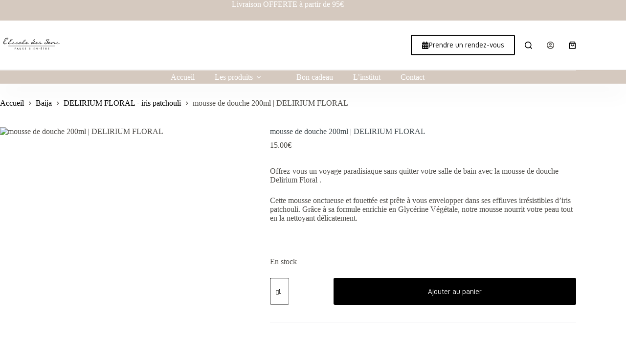

--- FILE ---
content_type: text/html; charset=UTF-8
request_url: https://escaledessens.be/produit/mousse-de-douche-200ml-delirium-floral/
body_size: 50702
content:
<!doctype html>
<html lang="fr-FR">
<head>
	
	<meta charset="UTF-8">
	<meta name="viewport" content="width=device-width, initial-scale=1, maximum-scale=5, viewport-fit=cover">
	<link rel="profile" href="https://gmpg.org/xfn/11">

	<title>mousse de douche 200ml | DELIRIUM FLORAL &#8211; Escale des sens</title>
<meta name='robots' content='max-image-preview:large' />
<link rel='dns-prefetch' href='//cdn.jsdelivr.net' />
<link rel='dns-prefetch' href='//fonts.googleapis.com' />
<link rel="alternate" type="application/rss+xml" title="Escale des sens &raquo; Flux" href="https://escaledessens.be/feed/" />
<link rel="alternate" type="application/rss+xml" title="Escale des sens &raquo; Flux des commentaires" href="https://escaledessens.be/comments/feed/" />
<link rel="alternate" type="application/rss+xml" title="Escale des sens &raquo; mousse de douche 200ml | DELIRIUM FLORAL Flux des commentaires" href="https://escaledessens.be/produit/mousse-de-douche-200ml-delirium-floral/feed/" />
<link rel="alternate" title="oEmbed (JSON)" type="application/json+oembed" href="https://escaledessens.be/wp-json/oembed/1.0/embed?url=https%3A%2F%2Fescaledessens.be%2Fproduit%2Fmousse-de-douche-200ml-delirium-floral%2F" />
<link rel="alternate" title="oEmbed (XML)" type="text/xml+oembed" href="https://escaledessens.be/wp-json/oembed/1.0/embed?url=https%3A%2F%2Fescaledessens.be%2Fproduit%2Fmousse-de-douche-200ml-delirium-floral%2F&#038;format=xml" />
<style id='wp-img-auto-sizes-contain-inline-css'>
img:is([sizes=auto i],[sizes^="auto," i]){contain-intrinsic-size:3000px 1500px}
/*# sourceURL=wp-img-auto-sizes-contain-inline-css */
</style>
<link rel='stylesheet' id='woo-conditional-shipping-blocks-style-css' href='https://escaledessens.be/wp-content/plugins/conditional-shipping-for-woocommerce/frontend/css/woo-conditional-shipping.css?ver=3.6.0.free' media='all' />
<link rel='stylesheet' id='sbi_styles-css' href='https://escaledessens.be/wp-content/plugins/instagram-feed/css/sbi-styles.min.css?ver=6.10.0' media='all' />
<link rel='stylesheet' id='wp-block-library-css' href='https://escaledessens.be/wp-includes/css/dist/block-library/style.min.css?ver=6.9' media='all' />
<style id='global-styles-inline-css'>
:root{--wp--preset--aspect-ratio--square: 1;--wp--preset--aspect-ratio--4-3: 4/3;--wp--preset--aspect-ratio--3-4: 3/4;--wp--preset--aspect-ratio--3-2: 3/2;--wp--preset--aspect-ratio--2-3: 2/3;--wp--preset--aspect-ratio--16-9: 16/9;--wp--preset--aspect-ratio--9-16: 9/16;--wp--preset--color--black: #000000;--wp--preset--color--cyan-bluish-gray: #abb8c3;--wp--preset--color--white: #ffffff;--wp--preset--color--pale-pink: #f78da7;--wp--preset--color--vivid-red: #cf2e2e;--wp--preset--color--luminous-vivid-orange: #ff6900;--wp--preset--color--luminous-vivid-amber: #fcb900;--wp--preset--color--light-green-cyan: #7bdcb5;--wp--preset--color--vivid-green-cyan: #00d084;--wp--preset--color--pale-cyan-blue: #8ed1fc;--wp--preset--color--vivid-cyan-blue: #0693e3;--wp--preset--color--vivid-purple: #9b51e0;--wp--preset--color--palette-color-1: var(--theme-palette-color-1, #000000);--wp--preset--color--palette-color-2: var(--theme-palette-color-2, #4C4C4C);--wp--preset--color--palette-color-3: var(--theme-palette-color-3, #504e4a);--wp--preset--color--palette-color-4: var(--theme-palette-color-4, #3f494e);--wp--preset--color--palette-color-5: var(--theme-palette-color-5, #edeff2);--wp--preset--color--palette-color-6: var(--theme-palette-color-6, #f9fafb);--wp--preset--color--palette-color-7: var(--theme-palette-color-7, #FDFDFD);--wp--preset--color--palette-color-8: var(--theme-palette-color-8, #ffffff);--wp--preset--gradient--vivid-cyan-blue-to-vivid-purple: linear-gradient(135deg,rgb(6,147,227) 0%,rgb(155,81,224) 100%);--wp--preset--gradient--light-green-cyan-to-vivid-green-cyan: linear-gradient(135deg,rgb(122,220,180) 0%,rgb(0,208,130) 100%);--wp--preset--gradient--luminous-vivid-amber-to-luminous-vivid-orange: linear-gradient(135deg,rgb(252,185,0) 0%,rgb(255,105,0) 100%);--wp--preset--gradient--luminous-vivid-orange-to-vivid-red: linear-gradient(135deg,rgb(255,105,0) 0%,rgb(207,46,46) 100%);--wp--preset--gradient--very-light-gray-to-cyan-bluish-gray: linear-gradient(135deg,rgb(238,238,238) 0%,rgb(169,184,195) 100%);--wp--preset--gradient--cool-to-warm-spectrum: linear-gradient(135deg,rgb(74,234,220) 0%,rgb(151,120,209) 20%,rgb(207,42,186) 40%,rgb(238,44,130) 60%,rgb(251,105,98) 80%,rgb(254,248,76) 100%);--wp--preset--gradient--blush-light-purple: linear-gradient(135deg,rgb(255,206,236) 0%,rgb(152,150,240) 100%);--wp--preset--gradient--blush-bordeaux: linear-gradient(135deg,rgb(254,205,165) 0%,rgb(254,45,45) 50%,rgb(107,0,62) 100%);--wp--preset--gradient--luminous-dusk: linear-gradient(135deg,rgb(255,203,112) 0%,rgb(199,81,192) 50%,rgb(65,88,208) 100%);--wp--preset--gradient--pale-ocean: linear-gradient(135deg,rgb(255,245,203) 0%,rgb(182,227,212) 50%,rgb(51,167,181) 100%);--wp--preset--gradient--electric-grass: linear-gradient(135deg,rgb(202,248,128) 0%,rgb(113,206,126) 100%);--wp--preset--gradient--midnight: linear-gradient(135deg,rgb(2,3,129) 0%,rgb(40,116,252) 100%);--wp--preset--gradient--juicy-peach: linear-gradient(to right, #ffecd2 0%, #fcb69f 100%);--wp--preset--gradient--young-passion: linear-gradient(to right, #ff8177 0%, #ff867a 0%, #ff8c7f 21%, #f99185 52%, #cf556c 78%, #b12a5b 100%);--wp--preset--gradient--true-sunset: linear-gradient(to right, #fa709a 0%, #fee140 100%);--wp--preset--gradient--morpheus-den: linear-gradient(to top, #30cfd0 0%, #330867 100%);--wp--preset--gradient--plum-plate: linear-gradient(135deg, #667eea 0%, #764ba2 100%);--wp--preset--gradient--aqua-splash: linear-gradient(15deg, #13547a 0%, #80d0c7 100%);--wp--preset--gradient--love-kiss: linear-gradient(to top, #ff0844 0%, #ffb199 100%);--wp--preset--gradient--new-retrowave: linear-gradient(to top, #3b41c5 0%, #a981bb 49%, #ffc8a9 100%);--wp--preset--gradient--plum-bath: linear-gradient(to top, #cc208e 0%, #6713d2 100%);--wp--preset--gradient--high-flight: linear-gradient(to right, #0acffe 0%, #495aff 100%);--wp--preset--gradient--teen-party: linear-gradient(-225deg, #FF057C 0%, #8D0B93 50%, #321575 100%);--wp--preset--gradient--fabled-sunset: linear-gradient(-225deg, #231557 0%, #44107A 29%, #FF1361 67%, #FFF800 100%);--wp--preset--gradient--arielle-smile: radial-gradient(circle 248px at center, #16d9e3 0%, #30c7ec 47%, #46aef7 100%);--wp--preset--gradient--itmeo-branding: linear-gradient(180deg, #2af598 0%, #009efd 100%);--wp--preset--gradient--deep-blue: linear-gradient(to right, #6a11cb 0%, #2575fc 100%);--wp--preset--gradient--strong-bliss: linear-gradient(to right, #f78ca0 0%, #f9748f 19%, #fd868c 60%, #fe9a8b 100%);--wp--preset--gradient--sweet-period: linear-gradient(to top, #3f51b1 0%, #5a55ae 13%, #7b5fac 25%, #8f6aae 38%, #a86aa4 50%, #cc6b8e 62%, #f18271 75%, #f3a469 87%, #f7c978 100%);--wp--preset--gradient--purple-division: linear-gradient(to top, #7028e4 0%, #e5b2ca 100%);--wp--preset--gradient--cold-evening: linear-gradient(to top, #0c3483 0%, #a2b6df 100%, #6b8cce 100%, #a2b6df 100%);--wp--preset--gradient--mountain-rock: linear-gradient(to right, #868f96 0%, #596164 100%);--wp--preset--gradient--desert-hump: linear-gradient(to top, #c79081 0%, #dfa579 100%);--wp--preset--gradient--ethernal-constance: linear-gradient(to top, #09203f 0%, #537895 100%);--wp--preset--gradient--happy-memories: linear-gradient(-60deg, #ff5858 0%, #f09819 100%);--wp--preset--gradient--grown-early: linear-gradient(to top, #0ba360 0%, #3cba92 100%);--wp--preset--gradient--morning-salad: linear-gradient(-225deg, #B7F8DB 0%, #50A7C2 100%);--wp--preset--gradient--night-call: linear-gradient(-225deg, #AC32E4 0%, #7918F2 48%, #4801FF 100%);--wp--preset--gradient--mind-crawl: linear-gradient(-225deg, #473B7B 0%, #3584A7 51%, #30D2BE 100%);--wp--preset--gradient--angel-care: linear-gradient(-225deg, #FFE29F 0%, #FFA99F 48%, #FF719A 100%);--wp--preset--gradient--juicy-cake: linear-gradient(to top, #e14fad 0%, #f9d423 100%);--wp--preset--gradient--rich-metal: linear-gradient(to right, #d7d2cc 0%, #304352 100%);--wp--preset--gradient--mole-hall: linear-gradient(-20deg, #616161 0%, #9bc5c3 100%);--wp--preset--gradient--cloudy-knoxville: linear-gradient(120deg, #fdfbfb 0%, #ebedee 100%);--wp--preset--gradient--soft-grass: linear-gradient(to top, #c1dfc4 0%, #deecdd 100%);--wp--preset--gradient--saint-petersburg: linear-gradient(135deg, #f5f7fa 0%, #c3cfe2 100%);--wp--preset--gradient--everlasting-sky: linear-gradient(135deg, #fdfcfb 0%, #e2d1c3 100%);--wp--preset--gradient--kind-steel: linear-gradient(-20deg, #e9defa 0%, #fbfcdb 100%);--wp--preset--gradient--over-sun: linear-gradient(60deg, #abecd6 0%, #fbed96 100%);--wp--preset--gradient--premium-white: linear-gradient(to top, #d5d4d0 0%, #d5d4d0 1%, #eeeeec 31%, #efeeec 75%, #e9e9e7 100%);--wp--preset--gradient--clean-mirror: linear-gradient(45deg, #93a5cf 0%, #e4efe9 100%);--wp--preset--gradient--wild-apple: linear-gradient(to top, #d299c2 0%, #fef9d7 100%);--wp--preset--gradient--snow-again: linear-gradient(to top, #e6e9f0 0%, #eef1f5 100%);--wp--preset--gradient--confident-cloud: linear-gradient(to top, #dad4ec 0%, #dad4ec 1%, #f3e7e9 100%);--wp--preset--gradient--glass-water: linear-gradient(to top, #dfe9f3 0%, white 100%);--wp--preset--gradient--perfect-white: linear-gradient(-225deg, #E3FDF5 0%, #FFE6FA 100%);--wp--preset--font-size--small: 13px;--wp--preset--font-size--medium: 20px;--wp--preset--font-size--large: clamp(22px, 1.375rem + ((1vw - 3.2px) * 0.625), 30px);--wp--preset--font-size--x-large: clamp(30px, 1.875rem + ((1vw - 3.2px) * 1.563), 50px);--wp--preset--font-size--xx-large: clamp(45px, 2.813rem + ((1vw - 3.2px) * 2.734), 80px);--wp--preset--spacing--20: 0.44rem;--wp--preset--spacing--30: 0.67rem;--wp--preset--spacing--40: 1rem;--wp--preset--spacing--50: 1.5rem;--wp--preset--spacing--60: 2.25rem;--wp--preset--spacing--70: 3.38rem;--wp--preset--spacing--80: 5.06rem;--wp--preset--shadow--natural: 6px 6px 9px rgba(0, 0, 0, 0.2);--wp--preset--shadow--deep: 12px 12px 50px rgba(0, 0, 0, 0.4);--wp--preset--shadow--sharp: 6px 6px 0px rgba(0, 0, 0, 0.2);--wp--preset--shadow--outlined: 6px 6px 0px -3px rgb(255, 255, 255), 6px 6px rgb(0, 0, 0);--wp--preset--shadow--crisp: 6px 6px 0px rgb(0, 0, 0);}:root { --wp--style--global--content-size: var(--theme-block-max-width);--wp--style--global--wide-size: var(--theme-block-wide-max-width); }:where(body) { margin: 0; }.wp-site-blocks > .alignleft { float: left; margin-right: 2em; }.wp-site-blocks > .alignright { float: right; margin-left: 2em; }.wp-site-blocks > .aligncenter { justify-content: center; margin-left: auto; margin-right: auto; }:where(.wp-site-blocks) > * { margin-block-start: var(--theme-content-spacing); margin-block-end: 0; }:where(.wp-site-blocks) > :first-child { margin-block-start: 0; }:where(.wp-site-blocks) > :last-child { margin-block-end: 0; }:root { --wp--style--block-gap: var(--theme-content-spacing); }:root :where(.is-layout-flow) > :first-child{margin-block-start: 0;}:root :where(.is-layout-flow) > :last-child{margin-block-end: 0;}:root :where(.is-layout-flow) > *{margin-block-start: var(--theme-content-spacing);margin-block-end: 0;}:root :where(.is-layout-constrained) > :first-child{margin-block-start: 0;}:root :where(.is-layout-constrained) > :last-child{margin-block-end: 0;}:root :where(.is-layout-constrained) > *{margin-block-start: var(--theme-content-spacing);margin-block-end: 0;}:root :where(.is-layout-flex){gap: var(--theme-content-spacing);}:root :where(.is-layout-grid){gap: var(--theme-content-spacing);}.is-layout-flow > .alignleft{float: left;margin-inline-start: 0;margin-inline-end: 2em;}.is-layout-flow > .alignright{float: right;margin-inline-start: 2em;margin-inline-end: 0;}.is-layout-flow > .aligncenter{margin-left: auto !important;margin-right: auto !important;}.is-layout-constrained > .alignleft{float: left;margin-inline-start: 0;margin-inline-end: 2em;}.is-layout-constrained > .alignright{float: right;margin-inline-start: 2em;margin-inline-end: 0;}.is-layout-constrained > .aligncenter{margin-left: auto !important;margin-right: auto !important;}.is-layout-constrained > :where(:not(.alignleft):not(.alignright):not(.alignfull)){max-width: var(--wp--style--global--content-size);margin-left: auto !important;margin-right: auto !important;}.is-layout-constrained > .alignwide{max-width: var(--wp--style--global--wide-size);}body .is-layout-flex{display: flex;}.is-layout-flex{flex-wrap: wrap;align-items: center;}.is-layout-flex > :is(*, div){margin: 0;}body .is-layout-grid{display: grid;}.is-layout-grid > :is(*, div){margin: 0;}body{padding-top: 0px;padding-right: 0px;padding-bottom: 0px;padding-left: 0px;}:root :where(.wp-element-button, .wp-block-button__link){font-style: inherit;font-weight: inherit;letter-spacing: inherit;text-transform: inherit;}.has-black-color{color: var(--wp--preset--color--black) !important;}.has-cyan-bluish-gray-color{color: var(--wp--preset--color--cyan-bluish-gray) !important;}.has-white-color{color: var(--wp--preset--color--white) !important;}.has-pale-pink-color{color: var(--wp--preset--color--pale-pink) !important;}.has-vivid-red-color{color: var(--wp--preset--color--vivid-red) !important;}.has-luminous-vivid-orange-color{color: var(--wp--preset--color--luminous-vivid-orange) !important;}.has-luminous-vivid-amber-color{color: var(--wp--preset--color--luminous-vivid-amber) !important;}.has-light-green-cyan-color{color: var(--wp--preset--color--light-green-cyan) !important;}.has-vivid-green-cyan-color{color: var(--wp--preset--color--vivid-green-cyan) !important;}.has-pale-cyan-blue-color{color: var(--wp--preset--color--pale-cyan-blue) !important;}.has-vivid-cyan-blue-color{color: var(--wp--preset--color--vivid-cyan-blue) !important;}.has-vivid-purple-color{color: var(--wp--preset--color--vivid-purple) !important;}.has-palette-color-1-color{color: var(--wp--preset--color--palette-color-1) !important;}.has-palette-color-2-color{color: var(--wp--preset--color--palette-color-2) !important;}.has-palette-color-3-color{color: var(--wp--preset--color--palette-color-3) !important;}.has-palette-color-4-color{color: var(--wp--preset--color--palette-color-4) !important;}.has-palette-color-5-color{color: var(--wp--preset--color--palette-color-5) !important;}.has-palette-color-6-color{color: var(--wp--preset--color--palette-color-6) !important;}.has-palette-color-7-color{color: var(--wp--preset--color--palette-color-7) !important;}.has-palette-color-8-color{color: var(--wp--preset--color--palette-color-8) !important;}.has-black-background-color{background-color: var(--wp--preset--color--black) !important;}.has-cyan-bluish-gray-background-color{background-color: var(--wp--preset--color--cyan-bluish-gray) !important;}.has-white-background-color{background-color: var(--wp--preset--color--white) !important;}.has-pale-pink-background-color{background-color: var(--wp--preset--color--pale-pink) !important;}.has-vivid-red-background-color{background-color: var(--wp--preset--color--vivid-red) !important;}.has-luminous-vivid-orange-background-color{background-color: var(--wp--preset--color--luminous-vivid-orange) !important;}.has-luminous-vivid-amber-background-color{background-color: var(--wp--preset--color--luminous-vivid-amber) !important;}.has-light-green-cyan-background-color{background-color: var(--wp--preset--color--light-green-cyan) !important;}.has-vivid-green-cyan-background-color{background-color: var(--wp--preset--color--vivid-green-cyan) !important;}.has-pale-cyan-blue-background-color{background-color: var(--wp--preset--color--pale-cyan-blue) !important;}.has-vivid-cyan-blue-background-color{background-color: var(--wp--preset--color--vivid-cyan-blue) !important;}.has-vivid-purple-background-color{background-color: var(--wp--preset--color--vivid-purple) !important;}.has-palette-color-1-background-color{background-color: var(--wp--preset--color--palette-color-1) !important;}.has-palette-color-2-background-color{background-color: var(--wp--preset--color--palette-color-2) !important;}.has-palette-color-3-background-color{background-color: var(--wp--preset--color--palette-color-3) !important;}.has-palette-color-4-background-color{background-color: var(--wp--preset--color--palette-color-4) !important;}.has-palette-color-5-background-color{background-color: var(--wp--preset--color--palette-color-5) !important;}.has-palette-color-6-background-color{background-color: var(--wp--preset--color--palette-color-6) !important;}.has-palette-color-7-background-color{background-color: var(--wp--preset--color--palette-color-7) !important;}.has-palette-color-8-background-color{background-color: var(--wp--preset--color--palette-color-8) !important;}.has-black-border-color{border-color: var(--wp--preset--color--black) !important;}.has-cyan-bluish-gray-border-color{border-color: var(--wp--preset--color--cyan-bluish-gray) !important;}.has-white-border-color{border-color: var(--wp--preset--color--white) !important;}.has-pale-pink-border-color{border-color: var(--wp--preset--color--pale-pink) !important;}.has-vivid-red-border-color{border-color: var(--wp--preset--color--vivid-red) !important;}.has-luminous-vivid-orange-border-color{border-color: var(--wp--preset--color--luminous-vivid-orange) !important;}.has-luminous-vivid-amber-border-color{border-color: var(--wp--preset--color--luminous-vivid-amber) !important;}.has-light-green-cyan-border-color{border-color: var(--wp--preset--color--light-green-cyan) !important;}.has-vivid-green-cyan-border-color{border-color: var(--wp--preset--color--vivid-green-cyan) !important;}.has-pale-cyan-blue-border-color{border-color: var(--wp--preset--color--pale-cyan-blue) !important;}.has-vivid-cyan-blue-border-color{border-color: var(--wp--preset--color--vivid-cyan-blue) !important;}.has-vivid-purple-border-color{border-color: var(--wp--preset--color--vivid-purple) !important;}.has-palette-color-1-border-color{border-color: var(--wp--preset--color--palette-color-1) !important;}.has-palette-color-2-border-color{border-color: var(--wp--preset--color--palette-color-2) !important;}.has-palette-color-3-border-color{border-color: var(--wp--preset--color--palette-color-3) !important;}.has-palette-color-4-border-color{border-color: var(--wp--preset--color--palette-color-4) !important;}.has-palette-color-5-border-color{border-color: var(--wp--preset--color--palette-color-5) !important;}.has-palette-color-6-border-color{border-color: var(--wp--preset--color--palette-color-6) !important;}.has-palette-color-7-border-color{border-color: var(--wp--preset--color--palette-color-7) !important;}.has-palette-color-8-border-color{border-color: var(--wp--preset--color--palette-color-8) !important;}.has-vivid-cyan-blue-to-vivid-purple-gradient-background{background: var(--wp--preset--gradient--vivid-cyan-blue-to-vivid-purple) !important;}.has-light-green-cyan-to-vivid-green-cyan-gradient-background{background: var(--wp--preset--gradient--light-green-cyan-to-vivid-green-cyan) !important;}.has-luminous-vivid-amber-to-luminous-vivid-orange-gradient-background{background: var(--wp--preset--gradient--luminous-vivid-amber-to-luminous-vivid-orange) !important;}.has-luminous-vivid-orange-to-vivid-red-gradient-background{background: var(--wp--preset--gradient--luminous-vivid-orange-to-vivid-red) !important;}.has-very-light-gray-to-cyan-bluish-gray-gradient-background{background: var(--wp--preset--gradient--very-light-gray-to-cyan-bluish-gray) !important;}.has-cool-to-warm-spectrum-gradient-background{background: var(--wp--preset--gradient--cool-to-warm-spectrum) !important;}.has-blush-light-purple-gradient-background{background: var(--wp--preset--gradient--blush-light-purple) !important;}.has-blush-bordeaux-gradient-background{background: var(--wp--preset--gradient--blush-bordeaux) !important;}.has-luminous-dusk-gradient-background{background: var(--wp--preset--gradient--luminous-dusk) !important;}.has-pale-ocean-gradient-background{background: var(--wp--preset--gradient--pale-ocean) !important;}.has-electric-grass-gradient-background{background: var(--wp--preset--gradient--electric-grass) !important;}.has-midnight-gradient-background{background: var(--wp--preset--gradient--midnight) !important;}.has-juicy-peach-gradient-background{background: var(--wp--preset--gradient--juicy-peach) !important;}.has-young-passion-gradient-background{background: var(--wp--preset--gradient--young-passion) !important;}.has-true-sunset-gradient-background{background: var(--wp--preset--gradient--true-sunset) !important;}.has-morpheus-den-gradient-background{background: var(--wp--preset--gradient--morpheus-den) !important;}.has-plum-plate-gradient-background{background: var(--wp--preset--gradient--plum-plate) !important;}.has-aqua-splash-gradient-background{background: var(--wp--preset--gradient--aqua-splash) !important;}.has-love-kiss-gradient-background{background: var(--wp--preset--gradient--love-kiss) !important;}.has-new-retrowave-gradient-background{background: var(--wp--preset--gradient--new-retrowave) !important;}.has-plum-bath-gradient-background{background: var(--wp--preset--gradient--plum-bath) !important;}.has-high-flight-gradient-background{background: var(--wp--preset--gradient--high-flight) !important;}.has-teen-party-gradient-background{background: var(--wp--preset--gradient--teen-party) !important;}.has-fabled-sunset-gradient-background{background: var(--wp--preset--gradient--fabled-sunset) !important;}.has-arielle-smile-gradient-background{background: var(--wp--preset--gradient--arielle-smile) !important;}.has-itmeo-branding-gradient-background{background: var(--wp--preset--gradient--itmeo-branding) !important;}.has-deep-blue-gradient-background{background: var(--wp--preset--gradient--deep-blue) !important;}.has-strong-bliss-gradient-background{background: var(--wp--preset--gradient--strong-bliss) !important;}.has-sweet-period-gradient-background{background: var(--wp--preset--gradient--sweet-period) !important;}.has-purple-division-gradient-background{background: var(--wp--preset--gradient--purple-division) !important;}.has-cold-evening-gradient-background{background: var(--wp--preset--gradient--cold-evening) !important;}.has-mountain-rock-gradient-background{background: var(--wp--preset--gradient--mountain-rock) !important;}.has-desert-hump-gradient-background{background: var(--wp--preset--gradient--desert-hump) !important;}.has-ethernal-constance-gradient-background{background: var(--wp--preset--gradient--ethernal-constance) !important;}.has-happy-memories-gradient-background{background: var(--wp--preset--gradient--happy-memories) !important;}.has-grown-early-gradient-background{background: var(--wp--preset--gradient--grown-early) !important;}.has-morning-salad-gradient-background{background: var(--wp--preset--gradient--morning-salad) !important;}.has-night-call-gradient-background{background: var(--wp--preset--gradient--night-call) !important;}.has-mind-crawl-gradient-background{background: var(--wp--preset--gradient--mind-crawl) !important;}.has-angel-care-gradient-background{background: var(--wp--preset--gradient--angel-care) !important;}.has-juicy-cake-gradient-background{background: var(--wp--preset--gradient--juicy-cake) !important;}.has-rich-metal-gradient-background{background: var(--wp--preset--gradient--rich-metal) !important;}.has-mole-hall-gradient-background{background: var(--wp--preset--gradient--mole-hall) !important;}.has-cloudy-knoxville-gradient-background{background: var(--wp--preset--gradient--cloudy-knoxville) !important;}.has-soft-grass-gradient-background{background: var(--wp--preset--gradient--soft-grass) !important;}.has-saint-petersburg-gradient-background{background: var(--wp--preset--gradient--saint-petersburg) !important;}.has-everlasting-sky-gradient-background{background: var(--wp--preset--gradient--everlasting-sky) !important;}.has-kind-steel-gradient-background{background: var(--wp--preset--gradient--kind-steel) !important;}.has-over-sun-gradient-background{background: var(--wp--preset--gradient--over-sun) !important;}.has-premium-white-gradient-background{background: var(--wp--preset--gradient--premium-white) !important;}.has-clean-mirror-gradient-background{background: var(--wp--preset--gradient--clean-mirror) !important;}.has-wild-apple-gradient-background{background: var(--wp--preset--gradient--wild-apple) !important;}.has-snow-again-gradient-background{background: var(--wp--preset--gradient--snow-again) !important;}.has-confident-cloud-gradient-background{background: var(--wp--preset--gradient--confident-cloud) !important;}.has-glass-water-gradient-background{background: var(--wp--preset--gradient--glass-water) !important;}.has-perfect-white-gradient-background{background: var(--wp--preset--gradient--perfect-white) !important;}.has-small-font-size{font-size: var(--wp--preset--font-size--small) !important;}.has-medium-font-size{font-size: var(--wp--preset--font-size--medium) !important;}.has-large-font-size{font-size: var(--wp--preset--font-size--large) !important;}.has-x-large-font-size{font-size: var(--wp--preset--font-size--x-large) !important;}.has-xx-large-font-size{font-size: var(--wp--preset--font-size--xx-large) !important;}
:root :where(.wp-block-pullquote){font-size: clamp(0.984em, 0.984rem + ((1vw - 0.2em) * 0.645), 1.5em);line-height: 1.6;}
/*# sourceURL=global-styles-inline-css */
</style>
<link rel='stylesheet' id='contact-form-7-css' href='https://escaledessens.be/wp-content/plugins/contact-form-7/includes/css/styles.css?ver=6.1.4' media='all' />
<link rel='stylesheet' id='photoswipe-css' href='https://escaledessens.be/wp-content/plugins/woocommerce/assets/css/photoswipe/photoswipe.min.css?ver=10.4.3' media='all' />
<link rel='stylesheet' id='photoswipe-default-skin-css' href='https://escaledessens.be/wp-content/plugins/woocommerce/assets/css/photoswipe/default-skin/default-skin.min.css?ver=10.4.3' media='all' />
<style id='woocommerce-inline-inline-css'>
.woocommerce form .form-row .required { visibility: hidden; }
/*# sourceURL=woocommerce-inline-inline-css */
</style>
<link rel='stylesheet' id='bookly-ladda.min.css-css' href='https://escaledessens.be/wp-content/plugins/bookly-responsive-appointment-booking-tool/frontend/resources/css/ladda.min.css?ver=26.5' media='all' />
<link rel='stylesheet' id='bookly-tailwind.css-css' href='https://escaledessens.be/wp-content/plugins/bookly-responsive-appointment-booking-tool/backend/resources/tailwind/tailwind.css?ver=26.5' media='all' />
<link rel='stylesheet' id='bookly-modern-booking-form-calendar.css-css' href='https://escaledessens.be/wp-content/plugins/bookly-responsive-appointment-booking-tool/frontend/resources/css/modern-booking-form-calendar.css?ver=26.5' media='all' />
<link rel='stylesheet' id='bookly-bootstrap-icons.min.css-css' href='https://escaledessens.be/wp-content/plugins/bookly-responsive-appointment-booking-tool/frontend/resources/css/bootstrap-icons.min.css?ver=26.5' media='all' />
<link rel='stylesheet' id='bookly-intlTelInput.css-css' href='https://escaledessens.be/wp-content/plugins/bookly-responsive-appointment-booking-tool/frontend/resources/css/intlTelInput.css?ver=26.5' media='all' />
<link rel='stylesheet' id='bookly-bookly-main.css-css' href='https://escaledessens.be/wp-content/plugins/bookly-responsive-appointment-booking-tool/frontend/resources/css/bookly-main.css?ver=26.5' media='all' />
<link rel='stylesheet' id='bookly-bootstrap.min.css-css' href='https://escaledessens.be/wp-content/plugins/bookly-responsive-appointment-booking-tool/backend/resources/bootstrap/css/bootstrap.min.css?ver=26.5' media='all' />
<link rel='stylesheet' id='bookly-customer-profile.css-css' href='https://escaledessens.be/wp-content/plugins/bookly-addon-pro/frontend/modules/customer_profile/resources/css/customer-profile.css?ver=9.6' media='all' />
<link rel='stylesheet' id='bookly-fontawesome-all.min.css-css' href='https://escaledessens.be/wp-content/plugins/bookly-responsive-appointment-booking-tool/backend/resources/css/fontawesome-all.min.css?ver=26.5' media='all' />
<link rel='stylesheet' id='bookly-customer-cabinet.css-css' href='https://escaledessens.be/wp-content/plugins/bookly-addon-customer-cabinet/frontend/modules/customer_cabinet/resources/css/customer-cabinet.css?ver=26.5' media='all' />
<link rel='stylesheet' id='woo_conditional_shipping_css-css' href='https://escaledessens.be/wp-content/plugins/conditional-shipping-for-woocommerce/includes/frontend/../../frontend/css/woo-conditional-shipping.css?ver=3.6.0.free' media='all' />
<link rel='stylesheet' id='sendcloud-checkout-css-css' href='https://escaledessens.be/wp-content/plugins/sendcloud-shipping/resources/css/sendcloud-checkout.css?ver=2.4.5' media='all' />
<link rel='stylesheet' id='parent-style-css' href='https://escaledessens.be/wp-content/themes/blocksy/style.css?ver=6.9' media='all' />
<link rel='stylesheet' id='ct-main-styles-css' href='https://escaledessens.be/wp-content/themes/blocksy/static/bundle/main.min.css?ver=2.1.20' media='all' />
<link rel='stylesheet' id='ct-woocommerce-styles-css' href='https://escaledessens.be/wp-content/themes/blocksy/static/bundle/woocommerce.min.css?ver=2.1.20' media='all' />
<link rel='stylesheet' id='blocksy-fonts-font-source-google-css' href='https://fonts.googleapis.com/css2?family=Gidole:wght@400;500;600;700&#038;family=Raleway:wght@700&#038;family=Roboto:wght@700&#038;display=swap' media='all' />
<link rel='stylesheet' id='ct-page-title-styles-css' href='https://escaledessens.be/wp-content/themes/blocksy/static/bundle/page-title.min.css?ver=2.1.20' media='all' />
<link rel='stylesheet' id='ct-elementor-styles-css' href='https://escaledessens.be/wp-content/themes/blocksy/static/bundle/elementor-frontend.min.css?ver=2.1.20' media='all' />
<link rel='stylesheet' id='ct-elementor-woocommerce-styles-css' href='https://escaledessens.be/wp-content/themes/blocksy/static/bundle/elementor-woocommerce-frontend.min.css?ver=2.1.20' media='all' />
<link rel='stylesheet' id='ct-comments-styles-css' href='https://escaledessens.be/wp-content/themes/blocksy/static/bundle/comments.min.css?ver=2.1.20' media='all' />
<link rel='stylesheet' id='ct-flexy-styles-css' href='https://escaledessens.be/wp-content/themes/blocksy/static/bundle/flexy.min.css?ver=2.1.20' media='all' />
<link rel='stylesheet' id='ct-cf-7-styles-css' href='https://escaledessens.be/wp-content/themes/blocksy/static/bundle/cf-7.min.css?ver=2.1.20' media='all' />
<link rel='stylesheet' id='elementor-frontend-css' href='https://escaledessens.be/wp-content/plugins/elementor/assets/css/frontend.min.css?ver=3.34.1' media='all' />
<link rel='stylesheet' id='widget-icon-box-css' href='https://escaledessens.be/wp-content/plugins/elementor/assets/css/widget-icon-box.min.css?ver=3.34.1' media='all' />
<link rel='stylesheet' id='widget-heading-css' href='https://escaledessens.be/wp-content/plugins/elementor/assets/css/widget-heading.min.css?ver=3.34.1' media='all' />
<link rel='stylesheet' id='widget-icon-list-css' href='https://escaledessens.be/wp-content/plugins/elementor/assets/css/widget-icon-list.min.css?ver=3.34.1' media='all' />
<link rel='stylesheet' id='widget-image-css' href='https://escaledessens.be/wp-content/plugins/elementor/assets/css/widget-image.min.css?ver=3.34.1' media='all' />
<link rel='stylesheet' id='e-animation-float-css' href='https://escaledessens.be/wp-content/plugins/elementor/assets/lib/animations/styles/e-animation-float.min.css?ver=3.34.1' media='all' />
<link rel='stylesheet' id='widget-form-css' href='https://escaledessens.be/wp-content/plugins/elementor-pro/assets/css/widget-form.min.css?ver=3.27.3' media='all' />
<link rel='stylesheet' id='elementor-icons-css' href='https://escaledessens.be/wp-content/plugins/elementor/assets/lib/eicons/css/elementor-icons.min.css?ver=5.45.0' media='all' />
<link rel='stylesheet' id='elementor-post-389-css' href='https://escaledessens.be/wp-content/uploads/elementor/css/post-389.css?ver=1769076460' media='all' />
<link rel='stylesheet' id='sbistyles-css' href='https://escaledessens.be/wp-content/plugins/instagram-feed/css/sbi-styles.min.css?ver=6.10.0' media='all' />
<link rel='stylesheet' id='elementor-post-429-css' href='https://escaledessens.be/wp-content/uploads/elementor/css/post-429.css?ver=1769076460' media='all' />
<link rel='stylesheet' id='blocksy-ext-trending-styles-css' href='https://escaledessens.be/wp-content/plugins/blocksy-companion-pro/framework/extensions/trending/static/bundle/main.min.css?ver=2.1.25' media='all' />
<link rel='stylesheet' id='blocksy-ext-woocommerce-extra-styles-css' href='https://escaledessens.be/wp-content/plugins/blocksy-companion-pro/framework/premium/extensions/woocommerce-extra/static/bundle/main.min.css?ver=2.1.25' media='all' />
<link rel='stylesheet' id='blocksy-ext-woocommerce-extra-custom-badges-styles-css' href='https://escaledessens.be/wp-content/plugins/blocksy-companion-pro/framework/premium/extensions/woocommerce-extra/static/bundle/custom-badges.min.css?ver=2.1.25' media='all' />
<link rel='stylesheet' id='blocksy-ext-mega-menu-styles-css' href='https://escaledessens.be/wp-content/plugins/blocksy-companion-pro/framework/premium/extensions/mega-menu/static/bundle/main.min.css?ver=2.1.25' media='all' />
<link rel='stylesheet' id='blocksy-companion-header-account-styles-css' href='https://escaledessens.be/wp-content/plugins/blocksy-companion-pro/static/bundle/header-account.min.css?ver=2.1.25' media='all' />
<link rel='stylesheet' id='woo_discount_pro_style-css' href='https://escaledessens.be/wp-content/plugins/woo-discount-rules-pro/Assets/Css/awdr_style.css?ver=2.6.13' media='all' />
<link rel='stylesheet' id='elementor-gf-local-roboto-css' href='https://escaledessens.be/wp-content/uploads/elementor/google-fonts/css/roboto.css?ver=1746829646' media='all' />
<link rel='stylesheet' id='elementor-gf-local-robotoslab-css' href='https://escaledessens.be/wp-content/uploads/elementor/google-fonts/css/robotoslab.css?ver=1746829589' media='all' />
<link rel='stylesheet' id='elementor-gf-local-raleway-css' href='https://escaledessens.be/wp-content/uploads/elementor/google-fonts/css/raleway.css?ver=1746829650' media='all' />
<link rel='stylesheet' id='elementor-gf-local-opensans-css' href='https://escaledessens.be/wp-content/uploads/elementor/google-fonts/css/opensans.css?ver=1746829654' media='all' />
<link rel='stylesheet' id='elementor-gf-local-montserrat-css' href='https://escaledessens.be/wp-content/uploads/elementor/google-fonts/css/montserrat.css?ver=1746829656' media='all' />
<link rel='stylesheet' id='elementor-icons-shared-0-css' href='https://escaledessens.be/wp-content/plugins/elementor/assets/lib/font-awesome/css/fontawesome.min.css?ver=5.15.3' media='all' />
<link rel='stylesheet' id='elementor-icons-fa-regular-css' href='https://escaledessens.be/wp-content/plugins/elementor/assets/lib/font-awesome/css/regular.min.css?ver=5.15.3' media='all' />
<link rel='stylesheet' id='elementor-icons-fa-solid-css' href='https://escaledessens.be/wp-content/plugins/elementor/assets/lib/font-awesome/css/solid.min.css?ver=5.15.3' media='all' />
<script src="https://escaledessens.be/wp-includes/js/jquery/jquery.min.js?ver=3.7.1" id="jquery-core-js"></script>
<script src="https://escaledessens.be/wp-includes/js/jquery/jquery-migrate.min.js?ver=3.4.1" id="jquery-migrate-js"></script>
<script src="https://escaledessens.be/wp-content/plugins/woocommerce/assets/js/jquery-blockui/jquery.blockUI.min.js?ver=2.7.0-wc.10.4.3" id="wc-jquery-blockui-js" defer data-wp-strategy="defer"></script>
<script id="wc-add-to-cart-js-extra">
var wc_add_to_cart_params = {"ajax_url":"/wp-admin/admin-ajax.php","wc_ajax_url":"/?wc-ajax=%%endpoint%%","i18n_view_cart":"Voir le panier","cart_url":"https://escaledessens.be/cart/","is_cart":"","cart_redirect_after_add":"no","i18n_view_cart_with_icon":"\u003Csvg class=\"ct-icon\" aria-hidden=\"true\" width=\"15\" height=\"15\" viewBox=\"0 0 15 15\"\u003E\u003Cpath d=\"M11.2 3.5V1.8c0-1-.8-1.8-1.8-1.8h-4c-1 0-1.8.8-1.8 1.8v1.8H0v9.8c0 1 .8 1.8 1.8 1.8h11.5c1 0 1.8-.8 1.8-1.8V3.5h-3.9zm-6-1.7c0-.1.1-.2.2-.2h4c.1 0 .2.1.2.2v1.8H5.2V1.8zm5.1 6.4-2.8 3c-.3.3-.7.3-1 0L4.8 9.8c-.4-.3-.4-.8-.1-1.1s.7-.3 1.1-.1l1.1 1 2.3-2.5c.3-.3.8-.3 1.1 0 .3.3.3.8 0 1.1z\"/\u003E\u003C/svg\u003E\u003Cspan class=\"ct-tooltip\"\u003EVoir le panier\u003C/span\u003E"};
//# sourceURL=wc-add-to-cart-js-extra
</script>
<script src="https://escaledessens.be/wp-content/plugins/woocommerce/assets/js/frontend/add-to-cart.min.js?ver=10.4.3" id="wc-add-to-cart-js" defer data-wp-strategy="defer"></script>
<script src="https://escaledessens.be/wp-content/plugins/woocommerce/assets/js/zoom/jquery.zoom.min.js?ver=1.7.21-wc.10.4.3" id="wc-zoom-js" defer data-wp-strategy="defer"></script>
<script src="https://escaledessens.be/wp-content/plugins/woocommerce/assets/js/photoswipe/photoswipe.min.js?ver=4.1.1-wc.10.4.3" id="wc-photoswipe-js" defer data-wp-strategy="defer"></script>
<script src="https://escaledessens.be/wp-content/plugins/woocommerce/assets/js/photoswipe/photoswipe-ui-default.min.js?ver=4.1.1-wc.10.4.3" id="wc-photoswipe-ui-default-js" defer data-wp-strategy="defer"></script>
<script id="wc-single-product-js-extra">
var wc_single_product_params = {"i18n_required_rating_text":"Veuillez s\u00e9lectionner une note","i18n_rating_options":["1\u00a0\u00e9toile sur 5","2\u00a0\u00e9toiles sur 5","3\u00a0\u00e9toiles sur 5","4\u00a0\u00e9toiles sur 5","5\u00a0\u00e9toiles sur 5"],"i18n_product_gallery_trigger_text":"Voir la galerie d\u2019images en plein \u00e9cran","review_rating_required":"yes","flexslider":{"rtl":false,"animation":"slide","smoothHeight":true,"directionNav":false,"controlNav":"thumbnails","slideshow":false,"animationSpeed":500,"animationLoop":false,"allowOneSlide":false},"zoom_enabled":"1","zoom_options":[],"photoswipe_enabled":"1","photoswipe_options":{"shareEl":false,"closeOnScroll":false,"history":false,"hideAnimationDuration":0,"showAnimationDuration":0},"flexslider_enabled":""};
//# sourceURL=wc-single-product-js-extra
</script>
<script src="https://escaledessens.be/wp-content/plugins/woocommerce/assets/js/frontend/single-product.min.js?ver=10.4.3" id="wc-single-product-js" defer data-wp-strategy="defer"></script>
<script src="https://escaledessens.be/wp-content/plugins/woocommerce/assets/js/js-cookie/js.cookie.min.js?ver=2.1.4-wc.10.4.3" id="wc-js-cookie-js" defer data-wp-strategy="defer"></script>
<script id="woocommerce-js-extra">
var woocommerce_params = {"ajax_url":"/wp-admin/admin-ajax.php","wc_ajax_url":"/?wc-ajax=%%endpoint%%","i18n_password_show":"Afficher le mot de passe","i18n_password_hide":"Masquer le mot de passe"};
//# sourceURL=woocommerce-js-extra
</script>
<script src="https://escaledessens.be/wp-content/plugins/woocommerce/assets/js/frontend/woocommerce.min.js?ver=10.4.3" id="woocommerce-js" defer data-wp-strategy="defer"></script>
<script src="https://escaledessens.be/wp-content/plugins/bookly-responsive-appointment-booking-tool/frontend/resources/js/spin.min.js?ver=26.5" id="bookly-spin.min.js-js"></script>
<script id="bookly-globals-js-extra">
var BooklyL10nGlobal = {"csrf_token":"8ddb2b2ef1","ajax_url_backend":"https://escaledessens.be/wp-admin/admin-ajax.php","ajax_url_frontend":"https://escaledessens.be/wp-admin/admin-ajax.php","mjsTimeFormat":"H[h]mm","datePicker":{"format":"D MMMM YYYY","monthNames":["janvier","f\u00e9vrier","mars","avril","mai","juin","juillet","ao\u00fbt","septembre","octobre","novembre","d\u00e9cembre"],"daysOfWeek":["dim","lun","mar","mer","jeu","ven","sam"],"firstDay":1,"monthNamesShort":["Jan","F\u00e9v","Mar","Avr","Mai","Juin","Juil","Ao\u00fbt","Sep","Oct","Nov","D\u00e9c"],"dayNames":["dimanche","lundi","mardi","mercredi","jeudi","vendredi","samedi"],"dayNamesShort":["dim","lun","mar","mer","jeu","ven","sam"],"meridiem":{"am":"am","pm":"pm","AM":"AM","PM":"PM"}},"dateRange":{"format":"D MMMM YYYY","applyLabel":"Appliquer","cancelLabel":"Annuler","fromLabel":"De","toLabel":"A","customRangeLabel":"D\u00e9finir p\u00e9riode","tomorrow":"Demain","today":"Aujourd'hui","anyTime":"Toutes les dates","yesterday":"Hier","last_7":"7 derniers jours","last_30":"30 derniers jours","next_7":"Les 7 prochains jours","next_30":"Les 30 prochains jours","thisMonth":"Mois en cours","nextMonth":"Mois suivant","lastMonth":"Mois dernier","firstDay":1},"l10n":{"apply":"Appliquer","cancel":"Annuler","areYouSure":"\u00cates-vous s\u00fbr ?"},"addons":["pro","chain-appointments","compound-services","customer-cabinet","service-extras"],"cloud_products":["sms"],"data":{}};
//# sourceURL=bookly-globals-js-extra
</script>
<script src="https://escaledessens.be/wp-content/plugins/bookly-responsive-appointment-booking-tool/frontend/resources/js/ladda.min.js?ver=26.5" id="bookly-ladda.min.js-js"></script>
<script src="https://escaledessens.be/wp-content/plugins/bookly-responsive-appointment-booking-tool/backend/resources/js/moment.min.js?ver=26.5" id="bookly-moment.min.js-js"></script>
<script src="https://escaledessens.be/wp-content/plugins/bookly-responsive-appointment-booking-tool/frontend/resources/js/hammer.min.js?ver=26.5" id="bookly-hammer.min.js-js"></script>
<script src="https://escaledessens.be/wp-content/plugins/bookly-responsive-appointment-booking-tool/frontend/resources/js/jquery.hammer.min.js?ver=26.5" id="bookly-jquery.hammer.min.js-js"></script>
<script src="https://escaledessens.be/wp-content/plugins/bookly-responsive-appointment-booking-tool/frontend/resources/js/qrcode.js?ver=26.5" id="bookly-qrcode.js-js"></script>
<script id="bookly-bookly.min.js-js-extra">
var BooklyL10n = {"ajaxurl":"https://escaledessens.be/wp-admin/admin-ajax.php","csrf_token":"8ddb2b2ef1","months":["janvier","f\u00e9vrier","mars","avril","mai","juin","juillet","ao\u00fbt","septembre","octobre","novembre","d\u00e9cembre"],"days":["dimanche","lundi","mardi","mercredi","jeudi","vendredi","samedi"],"daysShort":["dim","lun","mar","mer","jeu","ven","sam"],"monthsShort":["Jan","F\u00e9v","Mar","Avr","Mai","Juin","Juil","Ao\u00fbt","Sep","Oct","Nov","D\u00e9c"],"show_more":"Afficher plus","sessionHasExpired":"Votre session a expir\u00e9. Veuillez appuyer sur \"Ok\" pour rafra\u00eechir la page."};
//# sourceURL=bookly-bookly.min.js-js-extra
</script>
<script src="https://escaledessens.be/wp-content/plugins/bookly-responsive-appointment-booking-tool/frontend/resources/js/bookly.min.js?ver=26.5" id="bookly-bookly.min.js-js"></script>
<script src="https://escaledessens.be/wp-content/plugins/bookly-responsive-appointment-booking-tool/frontend/resources/js/intlTelInput.min.js?ver=26.5" id="bookly-intlTelInput.min.js-js"></script>
<script id="bookly-customer-profile.js-js-extra">
var BooklyCustomerProfileL10n = {"csrf_token":"8ddb2b2ef1","show_more":"Afficher plus"};
//# sourceURL=bookly-customer-profile.js-js-extra
</script>
<script src="https://escaledessens.be/wp-content/plugins/bookly-addon-pro/frontend/modules/customer_profile/resources/js/customer-profile.js?ver=9.6" id="bookly-customer-profile.js-js"></script>
<script src="https://escaledessens.be/wp-content/plugins/bookly-responsive-appointment-booking-tool/backend/resources/bootstrap/js/bootstrap.min.js?ver=26.5" id="bookly-bootstrap.min.js-js"></script>
<script src="https://escaledessens.be/wp-content/plugins/bookly-responsive-appointment-booking-tool/backend/resources/js/datatables.min.js?ver=26.5" id="bookly-datatables.min.js-js"></script>
<script src="https://escaledessens.be/wp-content/plugins/bookly-responsive-appointment-booking-tool/backend/resources/js/daterangepicker.js?ver=26.5" id="bookly-daterangepicker.js-js"></script>
<script src="https://escaledessens.be/wp-content/plugins/bookly-responsive-appointment-booking-tool/backend/resources/js/dropdown.js?ver=26.5" id="bookly-dropdown.js-js"></script>
<script src="https://escaledessens.be/wp-content/plugins/bookly-responsive-appointment-booking-tool/backend/resources/js/select2.min.js?ver=26.5" id="bookly-select2.min.js-js"></script>
<script src="https://escaledessens.be/wp-content/plugins/bookly-responsive-appointment-booking-tool/backend/resources/js/common.js?ver=26.5" id="bookly-common.js-js"></script>
<script id="bookly-customer-cabinet.js-js-extra">
var BooklyCustomerCabinetL10n = {"zeroRecords":"Pas de rendez-vous","emptyTable":"Aucune donn\u00e9e disponible dans le tableau","processing":"Traitement\u2026","loadingRecords":"Chargement...","minDate":"0","maxDate":"365","dateRange":{"format":"D MMMM YYYY","applyLabel":"Appliquer","cancelLabel":"Annuler","fromLabel":"De","toLabel":"A","customRangeLabel":"D\u00e9finir p\u00e9riode","tomorrow":"Demain","today":"Aujourd'hui","anyTime":"Toutes les dates","yesterday":"Hier","last_7":"7 derniers jours","last_30":"30 derniers jours","next_7":"Les 7 prochains jours","next_30":"Les 30 prochains jours","thisMonth":"Mois en cours","nextMonth":"Mois suivant","lastMonth":"Mois dernier","firstDay":1},"tasks":{"enabled":false,"title":null},"expired_appointment":"Expir\u00e9","deny_cancel_appointment":"Pas autoris\u00e9","cancel":"Annuler","payment":"Paiement","reschedule":"Replanifier","noTimeslots":"Il n'y a plus de cr\u00e9neau horaire pour cette date","profile_update_success":"Profil mis \u00e0 jour avec succ\u00e8s","errors":{"cancel":"Malheureusement, vous ne pouvez pas annuler ce rendez-vous, car la limite de temps autoris\u00e9e avant l'annulation est expir\u00e9e.","reschedule":"Le cr\u00e9neau horaire s\u00e9lectionn\u00e9 n'est plus disponible. Merci d'en choisir un autre."},"are_you_sure":"\u00cates-vous s\u00fbr ?"};
//# sourceURL=bookly-customer-cabinet.js-js-extra
</script>
<script src="https://escaledessens.be/wp-content/plugins/bookly-addon-customer-cabinet/frontend/modules/customer_cabinet/resources/js/customer-cabinet.js?ver=6.6" id="bookly-customer-cabinet.js-js"></script>
<script id="woo-conditional-shipping-js-js-extra">
var conditional_shipping_settings = {"trigger_fields":[]};
//# sourceURL=woo-conditional-shipping-js-js-extra
</script>
<script src="https://escaledessens.be/wp-content/plugins/conditional-shipping-for-woocommerce/includes/frontend/../../frontend/js/woo-conditional-shipping.js?ver=3.6.0.free" id="woo-conditional-shipping-js-js"></script>
<script id="wc-cart-fragments-js-extra">
var wc_cart_fragments_params = {"ajax_url":"/wp-admin/admin-ajax.php","wc_ajax_url":"/?wc-ajax=%%endpoint%%","cart_hash_key":"wc_cart_hash_ef715f80d4e75002f674bb474871284c","fragment_name":"wc_fragments_ef715f80d4e75002f674bb474871284c","request_timeout":"5000"};
//# sourceURL=wc-cart-fragments-js-extra
</script>
<script src="https://escaledessens.be/wp-content/plugins/woocommerce/assets/js/frontend/cart-fragments.min.js?ver=10.4.3" id="wc-cart-fragments-js" defer data-wp-strategy="defer"></script>
<link rel="https://api.w.org/" href="https://escaledessens.be/wp-json/" /><link rel="alternate" title="JSON" type="application/json" href="https://escaledessens.be/wp-json/wp/v2/product/19947" /><link rel="EditURI" type="application/rsd+xml" title="RSD" href="https://escaledessens.be/xmlrpc.php?rsd" />
<meta name="generator" content="WordPress 6.9" />
<meta name="generator" content="WooCommerce 10.4.3" />
<link rel="canonical" href="https://escaledessens.be/produit/mousse-de-douche-200ml-delirium-floral/" />
<link rel='shortlink' href='https://escaledessens.be/?p=19947' />
<style>
	.sub-menu .sub-menu{
		display:none;
	}
	.sub-menu .sub-menu li{
		transition:all ease 1s;
	height:0;
	}
	.active_li>.sub-menu{
		display:inline-table;
	}
	.active_li>.sub-menu>li{
		height:100%;
	}
	.sub-menu li.menu-item-has-children.active_li>a>svg{
		transform: rotate(0deg);
	}
	.sub-menu li.menu-item-has-children a svg{
		transform: rotate(270deg);
width: 10px;
    margin-left: 7px;}
	
</style>
	<script>
	jQuery(document).ready(function(){
		jQuery(".sub-menu li.menu-item-has-children>a").append('<svg class="ct-icon" width="8" height="8" viewBox="0 0 15 15"><path d="M2.1,3.2l5.4,5.4l5.4-5.4L15,4.3l-7.5,7.5L0,4.3L2.1,3.2z"></path></svg>')
		jQuery("#menu-menu-principal>li>ul.sub-menu>li.menu-item-has-children").addClass("active_li")
		jQuery(" .sub-menu li.menu-item-has-children>a").click(function(e){
				e.preventDefault();
			jQuery(this).parent().toggleClass("active_li");
		});
		 jQuery('.ct-toggle-dropdown-mobile').click(function(){
			 
			  jQuery(this).parent().parent().addClass('active_li');

		 });
	})
</script>
<noscript><link rel='stylesheet' href='https://escaledessens.be/wp-content/themes/blocksy/static/bundle/no-scripts.min.css' type='text/css'></noscript>
<style id="ct-main-styles-inline-css">[data-header*="type-1"] .ct-header [data-row*="bottom"] {--height:27px;background-color:rgba(204, 189, 177, 0.82);background-image:none;--theme-border-top:none;--theme-border-bottom:none;--theme-box-shadow:0px 25px 40px rgba(0,0,0,0.03);} [data-header*="type-1"] .ct-header [data-row*="bottom"] > div {--theme-border-top:1px solid #f2f1f1;--theme-border-bottom:none;} [data-header*="type-1"] .ct-header [data-transparent-row="yes"][data-row*="bottom"] {background-color:rgba(204, 189, 177, 0.82);background-image:none;--theme-border-top:none;--theme-border-bottom:none;--theme-box-shadow:none;} [data-header*="type-1"] .ct-header [data-transparent-row="yes"][data-row*="bottom"] > div {--theme-border-top:none;--theme-border-bottom:none;} [data-header*="type-1"] .ct-header [data-id="button"] [class*="ct-button"] {--theme-button-font-family:Gidole, Sans-Serif;--theme-button-font-weight:400;} [data-header*="type-1"] .ct-header [data-id="button"] .ct-button-ghost {--theme-button-text-initial-color:var(--theme-button-background-initial-color);--theme-button-text-hover-color:#ffffff;} [data-header*="type-1"] .ct-header [data-id="button"] {--theme-button-background-initial-color:var(--theme-palette-color-1);--theme-button-background-hover-color:var(--theme-palette-color-4);} [data-header*="type-1"] .ct-header [data-transparent-row="yes"] [data-id="button"] {--theme-button-background-initial-color:#ffffff;--theme-button-background-hover-color:#ffffff;} [data-header*="type-1"] [data-id="cart"] .ct-cart-item {--theme-icon-color:#000000;--theme-icon-hover-color:var(--theme-palette-color-2);--theme-cart-badge-background:#000000;--theme-cart-badge-text:var(--theme-palette-color-5);} [data-header*="type-1"] [data-id="cart"] .ct-label {--theme-font-weight:600;--theme-text-transform:uppercase;--theme-font-size:12px;} [data-header*="type-1"] [data-transparent-row="yes"] [data-id="cart"] .ct-cart-item {--theme-icon-color:#ffffff;--theme-cart-badge-background:var(--theme-palette-color-4);} [data-header*="type-1"] [data-id="cart"] .ct-cart-content {--dropdownTopOffset:15px;--theme-text-color:var(--theme-palette-color-4);--mini-cart-background-color:var(--theme-palette-color-8);} [data-header*="type-1"] [data-id="cart"] .ct-cart-content .total {--theme-text-color:var(--theme-palette-color-4);} [data-header*="type-1"] #woo-cart-panel {--side-panel-width:500px;--theme-box-shadow:0px 0px 70px rgba(0, 0, 0, 0.35);background-color:rgba(18, 21, 25, 0.6);} [data-header*="type-1"] #woo-cart-panel .cart_list {--theme-link-initial-color:var(--theme-headings-color);} [data-header*="type-1"] #woo-cart-panel .ct-panel-inner {background-color:var(--theme-palette-color-8);} [data-header*="type-1"] #woo-cart-panel .ct-toggle-close {--theme-icon-color:rgba(0, 0, 0, 0.5);} [data-header*="type-1"] #woo-cart-panel .ct-toggle-close:hover {--theme-icon-color:rgba(0, 0, 0, 0.8);} [data-header*="type-1"] [data-id="cart"] {--margin:0 0 0 20px !important;} [data-header*="type-1"] .ct-header [data-id="logo"] .site-logo-container {--logo-max-height:44px;} [data-header*="type-1"] .ct-header [data-id="logo"] .site-title {--theme-font-size:25px;--theme-link-initial-color:var(--theme-palette-color-4);} [data-header*="type-1"] .ct-header [data-id="menu"] {--menu-items-spacing:41px;--menu-items-gap:5px;--menu-indicator-hover-color:#677B86;--menu-indicator-active-color:#677B86;} [data-header*="type-1"] .ct-header [data-id="menu"] > ul > li > a {--theme-font-family:Gidole, Sans-Serif;--theme-font-weight:400;--theme-text-transform:uppercase;--theme-font-size:14px;--theme-line-height:1;--theme-link-initial-color:#ffffff;--theme-link-hover-color:#ffffff;} [data-header*="type-1"] .ct-header [data-id="menu"] .sub-menu .ct-menu-link {--theme-link-initial-color:var(--theme-palette-color-7);--theme-link-hover-color:var(--theme-palette-color-5);--theme-font-family:Gidole, Sans-Serif;--theme-font-weight:400;--theme-text-transform:uppercase;--theme-font-size:13px;--theme-line-height:3px;--theme-letter-spacing:0em;} [data-header*="type-1"] .ct-header [data-id="menu"] .sub-menu {--dropdown-background-color:#b8ac9e;--dropdown-top-offset:15px;--dropdown-width:145px;--dropdown-items-spacing:5px;--dropdown-divider:none;--theme-box-shadow:0px 10px 20px rgba(33, 33, 33, 0.87);--theme-border-radius:2px;} [data-header*="type-1"] .ct-header [data-transparent-row="yes"] [data-id="menu"] .sub-menu .ct-menu-link {--theme-link-initial-color:var(--theme-palette-color-8);--theme-link-hover-color:var(--theme-palette-color-5);--theme-link-active-color:var(--theme-palette-color-5);} [data-header*="type-1"] .ct-header [data-row*="middle"] {--height:100px;background-color:#ffffff;background-image:none;--theme-border-top:none;--theme-border-bottom:1px solid rgba(190, 190, 190, 0.2);--theme-box-shadow:none;} [data-header*="type-1"] .ct-header [data-row*="middle"] > div {--theme-border-top:none;--theme-border-bottom:none;} [data-header*="type-1"] .ct-header [data-transparent-row="yes"][data-row*="middle"] {background-color:rgba(255,255,255,0);background-image:none;--theme-border-top:none;--theme-border-bottom:none;--theme-box-shadow:none;} [data-header*="type-1"] .ct-header [data-transparent-row="yes"][data-row*="middle"] > div {--theme-border-top:none;--theme-border-bottom:none;} [data-header*="type-1"] [data-id="mobile-menu"] {--theme-font-family:Raleway, Sans-Serif;--theme-font-weight:700;--theme-text-transform:uppercase;--theme-font-size:30px;--theme-link-initial-color:#ffffff;--theme-link-hover-color:var(--theme-palette-color-5);--mobile-menu-divider:none;} [data-header*="type-1"] #offcanvas {--theme-box-shadow:0px 0px 70px rgba(0, 0, 0, 0.35);--side-panel-width:500px;--panel-content-height:100%;} [data-header*="type-1"] #offcanvas .ct-panel-inner {background-color:rgba(18, 21, 25, 0.98);} [data-header*="type-1"] [data-id="offcanvas-logo"] {--logo-max-height:50px;} [data-header*="type-1"] [data-id="search"] {--theme-icon-color:#000000;} [data-header*="type-1"] [data-id="search"] .ct-label {--theme-font-weight:600;--theme-text-transform:uppercase;--theme-font-size:12px;} [data-header*="type-1"] [data-transparent-row="yes"] [data-id="search"] {--theme-icon-color:#ffffff;} [data-header*="type-1"] #search-modal .ct-search-results {--theme-font-weight:500;--theme-font-size:14px;--theme-line-height:1.4;} [data-header*="type-1"] #search-modal .ct-search-form {--theme-link-initial-color:#ffffff;--theme-form-text-initial-color:#ffffff;--theme-form-text-focus-color:#ffffff;--theme-form-field-border-initial-color:rgba(255, 255, 255, 0.2);--theme-button-text-initial-color:rgba(255, 255, 255, 0.7);--theme-button-text-hover-color:#ffffff;--theme-button-background-initial-color:var(--theme-palette-color-1);--theme-button-background-hover-color:var(--theme-palette-color-1);} [data-header*="type-1"] #search-modal {background-color:rgba(0, 0, 0, 0.98);} [data-header*="type-1"] [data-id="socials"].ct-header-socials {--theme-icon-size:15px;--items-spacing:30px;} [data-header*="type-1"] [data-id="socials"].ct-header-socials .ct-label {--theme-font-weight:600;--theme-text-transform:uppercase;--theme-font-size:12px;} [data-header*="type-1"] [data-id="socials"].ct-header-socials [data-color="custom"] {--theme-icon-color:var(--theme-text-color);--background-color:rgba(218, 222, 228, 0.3);--background-hover-color:var(--theme-palette-color-1);} [data-header*="type-1"] .ct-header [data-id="text"] {--max-width:100%;--theme-font-family:Gidole, Sans-Serif;--theme-font-weight:400;--theme-font-size:15px;--theme-line-height:1.3;--theme-text-color:#ffffff;} [data-header*="type-1"] .ct-header [data-row*="top"] {--height:27px;background-color:rgba(204, 189, 177, 0.82);background-image:none;--theme-border-top:none;--theme-border-bottom:none;--theme-box-shadow:none;} [data-header*="type-1"] .ct-header [data-row*="top"] > div {--theme-border-top:none;--theme-border-bottom:none;} [data-header*="type-1"] .ct-header [data-transparent-row="yes"][data-row*="top"] {background-color:rgba(204, 189, 177, 0.82);background-image:none;--theme-border-top:none;--theme-border-bottom:none;--theme-box-shadow:none;} [data-header*="type-1"] .ct-header [data-transparent-row="yes"][data-row*="top"] > div {--theme-border-top:none;--theme-border-bottom:none;} [data-header*="type-1"] [data-id="trigger"] {--theme-icon-size:18px;--toggle-button-radius:3px;} [data-header*="type-1"] [data-id="trigger"]:not([data-design="simple"]) {--toggle-button-padding:10px;} [data-header*="type-1"] [data-id="trigger"] .ct-label {--theme-font-weight:600;--theme-text-transform:uppercase;--theme-font-size:12px;} [data-header*="type-1"] [data-id="account"] {--avatar-size:22px;--margin:0 10px 0 20px !important;} [data-header*="type-1"] #account-modal .ct-account-modal {background-color:var(--theme-palette-color-8);--theme-box-shadow:0px 0px 70px rgba(0, 0, 0, 0.35);} [data-header*="type-1"] #account-modal {background-color:rgba(18, 21, 25, 0.7);} [data-header*="type-1"] [data-id="account"] .ct-label {--theme-font-weight:600;--theme-text-transform:uppercase;--theme-font-size:12px;} [data-header*="type-1"] [data-id="account"] .ct-account-item {--theme-link-initial-color:var(--theme-text-color);} [data-header*="type-1"] [data-transparent-row="yes"] [data-id="account"] .ct-account-item {--theme-icon-color:#ffffff;} [data-header*="type-1"] [data-id="account"] .ct-header-account-dropdown {--dropdown-top-offset:15px;--theme-font-size:14px;--dropdown-background-color:var(--theme-palette-color-8);--dropdown-items-background-hover-color:rgba(0, 0, 0, 0.05);--theme-border:1px solid rgba(0, 0, 0, 0.05);--theme-box-shadow:0px 10px 20px rgba(41, 51, 61, 0.1);} [data-header*="type-1"] .ct-header [data-id="Cow8qT"] .ct-button-ghost {--theme-button-text-initial-color:var(--theme-button-background-initial-color);--theme-button-text-hover-color:var(--theme-palette-color-1);} [data-header*="type-1"] .ct-header [data-id="Cow8qT"] {--theme-button-background-initial-color:var(--theme-palette-color-1);--theme-button-background-hover-color:var(--theme-palette-color-1);} [data-header*="type-1"] .ct-header [data-transparent-row="yes"] [data-id="Cow8qT"] {--theme-button-background-initial-color:#ffffff;--theme-button-background-hover-color:#ffffff;} [data-header*="type-1"] {--header-height:154px;} [data-header*="type-1"] .ct-header {background-image:none;} [data-header*="type-1"] [data-transparent] {background-image:none;} [data-footer*="type-1"] .ct-footer [data-row*="bottom"] > div {--container-spacing:25px;--theme-border:none;--theme-border-top:none;--theme-border-bottom:none;--grid-template-columns:initial;} [data-footer*="type-1"] .ct-footer [data-row*="bottom"] .widget-title {--theme-font-size:16px;} [data-footer*="type-1"] .ct-footer [data-row*="bottom"] {--theme-border-top:none;--theme-border-bottom:none;background-color:#181818;} [data-footer*="type-1"] [data-id="copyright"] {--theme-font-weight:400;--theme-font-size:15px;--theme-line-height:1.3;--theme-text-color:#3f3f3f;} [data-footer*="type-1"] .ct-footer [data-id="menu"] {--menu-items-spacing:25px;} [data-footer*="type-1"] .ct-footer [data-column="menu"] {--horizontal-alignment:flex-end;} [data-footer*="type-1"] .ct-footer [data-id="menu"] ul {--theme-font-weight:700;--theme-text-transform:uppercase;--theme-font-size:12px;--theme-line-height:1.3;} [data-footer*="type-1"] .ct-footer [data-id="menu"] > ul > li > a {--theme-link-initial-color:var(--theme-text-color);} [data-footer*="type-1"] .ct-footer [data-row*="middle"] > div {--container-spacing:70px;--theme-border:none;--theme-border-top:none;--theme-border-bottom:none;--grid-template-columns:repeat(4, 1fr);} [data-footer*="type-1"] .ct-footer [data-row*="middle"] .widget-title {--theme-font-size:16px;--theme-heading-color:var(--theme-palette-color-5);} [data-footer*="type-1"] .ct-footer [data-row*="middle"] .ct-widget {--theme-text-color:rgba(255,255,255,0.6);--theme-link-initial-color:var(--theme-palette-color-5);} [data-footer*="type-1"] .ct-footer [data-row*="middle"] {--theme-border-top:none;--theme-border-bottom:none;background-color:transparent;} [data-footer*="type-1"] [data-id="socials"].ct-footer-socials {--items-spacing:20px;} [data-footer*="type-1"] [data-id="socials"].ct-footer-socials .ct-label {--theme-font-weight:600;--theme-text-transform:uppercase;--theme-font-size:12px;--visibility:none;} [data-footer*="type-1"] [data-id="socials"].ct-footer-socials [data-color="custom"] {--background-color:rgba(218, 222, 228, 0.3);--background-hover-color:var(--theme-palette-color-1);} [data-footer*="type-1"] .ct-footer [data-row*="top"] > div {--container-spacing:30px;--theme-border:none;--theme-border-top:none;--theme-border-bottom:none;--grid-template-columns:repeat(2, 1fr);} [data-footer*="type-1"] .ct-footer [data-row*="top"] .widget-title {--theme-font-size:16px;} [data-footer*="type-1"] .ct-footer [data-row*="top"] {--theme-border-top:none;--theme-border-bottom:none;background-color:#151515;} [data-footer*="type-1"][data-footer*="reveal"] .ct-footer {--position:sticky;} [data-footer*="type-1"][data-footer*="reveal"] .site-main {--footer-box-shadow:0px 30px 50px rgba(0,0,0,0.3);} [data-footer*="type-1"] .ct-footer {background-color:#1b1b1b;} [data-footer*="type-1"] footer.ct-container {--footer-container-bottom-offset:50px;--footer-container-padding:0px 35px;}:root {--theme-font-family:Gidole, Sans-Serif;--theme-font-weight:400;--theme-text-transform:none;--theme-text-decoration:none;--theme-font-size:15px;--theme-line-height:1.65;--theme-letter-spacing:0em;--theme-button-font-family:Gidole, Sans-Serif;--theme-button-font-weight:400;--theme-button-font-size:15px;--badge-text-color:var(--theme-palette-color-4);--badge-background-color:var(--theme-palette-color-1);--star-rating-initial-color:var(--theme-palette-color-2);--star-rating-inactive-color:#e9e9ed;--has-classic-forms:var(--true);--has-modern-forms:var(--false);--theme-form-field-border-initial-color:var(--theme-border-color);--theme-form-field-border-focus-color:var(--theme-palette-color-1);--theme-form-field-border-width:2px;--theme-form-selection-field-initial-color:var(--theme-border-color);--theme-form-selection-field-active-color:var(--theme-palette-color-1);--e-global-color-blocksy_palette_1:var(--theme-palette-color-1);--e-global-color-blocksy_palette_2:var(--theme-palette-color-2);--e-global-color-blocksy_palette_3:var(--theme-palette-color-3);--e-global-color-blocksy_palette_4:var(--theme-palette-color-4);--e-global-color-blocksy_palette_5:var(--theme-palette-color-5);--e-global-color-blocksy_palette_6:var(--theme-palette-color-6);--e-global-color-blocksy_palette_7:var(--theme-palette-color-7);--e-global-color-blocksy_palette_8:var(--theme-palette-color-8);--theme-palette-color-1:#000000;--theme-palette-color-2:#4C4C4C;--theme-palette-color-3:#504e4a;--theme-palette-color-4:#3f494e;--theme-palette-color-5:#edeff2;--theme-palette-color-6:#f9fafb;--theme-palette-color-7:#FDFDFD;--theme-palette-color-8:#ffffff;--theme-text-color:var(--theme-palette-color-3);--theme-link-initial-color:var(--theme-palette-color-1);--theme-link-hover-color:var(--theme-palette-color-2);--theme-selection-text-color:#ffffff;--theme-selection-background-color:var(--theme-palette-color-1);--theme-border-color:var(--theme-palette-color-5);--theme-headings-color:var(--theme-palette-color-4);--theme-content-spacing:1.5em;--theme-button-min-height:40px;--theme-button-shadow:none;--theme-button-transform:none;--theme-button-text-initial-color:#ffffff;--theme-button-text-hover-color:#ffffff;--theme-button-background-initial-color:#000000;--theme-button-background-hover-color:var(--theme-palette-color-4);--theme-button-border:none;--theme-button-padding:5px 20px;--theme-normal-container-max-width:1232px;--theme-content-vertical-spacing:30px;--theme-container-edge-spacing:92vw;--theme-narrow-container-max-width:750px;--theme-wide-offset:130px;}h1 {--theme-font-family:Gidole, Sans-Serif;--theme-font-weight:400;--theme-text-transform:none;--theme-font-size:25px;--theme-line-height:1.5;}h2 {--theme-font-family:Gidole, Sans-Serif;--theme-font-weight:400;--theme-font-size:25px;--theme-line-height:1.5;}h3 {--theme-font-family:Gidole, Sans-Serif;--theme-font-weight:400;--theme-font-size:25px;--theme-line-height:1.5;}h4 {--theme-font-weight:700;--theme-font-size:25px;--theme-line-height:1.5;}h5 {--theme-font-weight:700;--theme-font-size:20px;--theme-line-height:1.5;}h6 {--theme-font-weight:700;--theme-font-size:16px;--theme-line-height:1.5;}.wp-block-pullquote {--theme-font-family:Georgia;--theme-font-weight:600;--theme-font-size:25px;}pre, code, samp, kbd {--theme-font-family:monospace;--theme-font-weight:400;--theme-font-size:16px;}figcaption {--theme-font-family:Gidole, Sans-Serif;--theme-font-weight:400;--theme-font-size:14px;}.ct-sidebar .widget-title {--theme-font-size:20px;}.ct-breadcrumbs {--theme-font-weight:600;--theme-text-transform:uppercase;--theme-font-size:12px;}body {background-color:var(--theme-palette-color-8);background-image:none;} [data-prefix="single_blog_post"] .entry-header .page-title {--theme-font-size:30px;} [data-prefix="single_blog_post"] .entry-header .entry-meta {--theme-font-weight:600;--theme-text-transform:uppercase;--theme-font-size:12px;--theme-line-height:1.3;} [data-prefix="categories"] .entry-header .page-title {--theme-font-size:30px;} [data-prefix="categories"] .entry-header .entry-meta {--theme-font-weight:600;--theme-text-transform:uppercase;--theme-font-size:12px;--theme-line-height:1.3;} [data-prefix="search"] .entry-header .page-title {--theme-font-size:30px;} [data-prefix="search"] .entry-header .entry-meta {--theme-font-weight:600;--theme-text-transform:uppercase;--theme-font-size:12px;--theme-line-height:1.3;} [data-prefix="author"] .entry-header .page-title {--theme-font-size:30px;} [data-prefix="author"] .entry-header .entry-meta {--theme-font-weight:600;--theme-text-transform:uppercase;--theme-font-size:12px;--theme-line-height:1.3;} [data-prefix="author"] .hero-section[data-type="type-2"] {background-color:var(--theme-palette-color-6);background-image:none;--container-padding:50px 0px;} [data-prefix="product"] .entry-header .page-title {--theme-font-size:30px;} [data-prefix="product"] .entry-header .entry-meta {--theme-font-weight:600;--theme-text-transform:uppercase;--theme-font-size:12px;--theme-line-height:1.3;} [data-prefix="blog"] .entries {--grid-template-columns:repeat(3, minmax(0, 1fr));} [data-prefix="blog"] .entry-card .entry-title {--theme-font-size:20px;--theme-line-height:1.3;} [data-prefix="blog"] .entry-card .entry-meta {--theme-font-weight:600;--theme-text-transform:uppercase;--theme-font-size:12px;} [data-prefix="blog"] .entry-card {background-color:var(--theme-palette-color-8);--theme-box-shadow:0px 12px 18px -6px rgba(34, 56, 101, 0.04);} [data-prefix="categories"] .entries {--grid-template-columns:repeat(3, minmax(0, 1fr));} [data-prefix="categories"] .entry-card .entry-title {--theme-font-size:20px;--theme-line-height:1.3;} [data-prefix="categories"] .entry-card .entry-meta {--theme-font-weight:600;--theme-text-transform:uppercase;--theme-font-size:12px;} [data-prefix="categories"] .entry-card {background-color:var(--theme-palette-color-8);--theme-box-shadow:0px 12px 18px -6px rgba(34, 56, 101, 0.04);} [data-prefix="author"] .entries {--grid-template-columns:repeat(3, minmax(0, 1fr));} [data-prefix="author"] .entry-card .entry-title {--theme-font-size:20px;--theme-line-height:1.3;} [data-prefix="author"] .entry-card .entry-meta {--theme-font-weight:600;--theme-text-transform:uppercase;--theme-font-size:12px;} [data-prefix="author"] .entry-card {background-color:var(--theme-palette-color-8);--theme-box-shadow:0px 12px 18px -6px rgba(34, 56, 101, 0.04);} [data-prefix="search"] .entries {--grid-template-columns:repeat(3, minmax(0, 1fr));} [data-prefix="search"] .entry-card .entry-title {--theme-font-size:20px;--theme-line-height:1.3;} [data-prefix="search"] .entry-card .entry-meta {--theme-font-weight:600;--theme-text-transform:uppercase;--theme-font-size:12px;} [data-prefix="search"] .entry-card {background-color:var(--theme-palette-color-8);--theme-box-shadow:0px 12px 18px -6px rgba(34, 56, 101, 0.04);}.quantity[data-type="type-2"] {--quantity-arrows-initial-color:var(--theme-text-color);}.onsale, .out-of-stock-badge, [class*="ct-woo-badge-"] {--theme-font-weight:600;--theme-font-size:12px;--theme-line-height:1.1;}.out-of-stock-badge {--badge-text-color:#ffffff;--badge-background-color:#24292E;}.demo_store {--theme-text-color:#ffffff;--background-color:var(--theme-palette-color-1);}.woocommerce-info, .woocommerce-thankyou-order-received, .wc-block-components-notice-banner.is-info {--theme-text-color:var(--theme-text-color);--theme-link-hover-color:var(--theme-link-hover-color);--background-color:#F0F1F3;}.woocommerce-message, .wc-block-components-notice-banner.is-success {--background-color:#F0F1F3;}.woocommerce-error, .wc-block-components-notice-banner.is-error {--theme-text-color:#ffffff;--theme-link-hover-color:#ffffff;--background-color:rgba(218, 0, 28, 0.7);--theme-button-text-initial-color:#ffffff;--theme-button-text-hover-color:#ffffff;--theme-button-background-initial-color:#b92c3e;--theme-button-background-hover-color:#9c2131;}.ct-woocommerce-cart-form .cart_totals {--cart-totals-border:2px solid var(--theme-border-color);--cart-totals-padding:30px;}.ct-order-review {--order-review-border:2px solid var(--theme-border-color);--order-review-padding:35px;}.woo-listing-top .woocommerce-result-count {--theme-font-weight:500;--theme-text-transform:uppercase;--theme-font-size:11px;--theme-letter-spacing:0.05em;} [data-products] .product figure {--product-element-spacing:25px;} [data-products] {--grid-columns-gap:40px;} [data-products] .woocommerce-loop-product__title, [data-products] .woocommerce-loop-category__title {--theme-font-weight:500;--theme-font-size:14px;--theme-link-hover-color:var(--theme-palette-color-3);} [data-products] .product .price {--theme-font-weight:600;} [data-products] .ct-woo-card-stock {--theme-font-size:15px;} [data-products] .entry-meta {--theme-font-weight:600;--theme-text-transform:uppercase;--theme-font-size:12px;--theme-link-initial-color:var(--theme-text-color);}.woocommerce-tabs .tabs, .woocommerce-tabs .ct-accordion-heading, .woocommerce-tabs[data-type*="type-4"] .entry-content > h2:first-of-type {--theme-font-weight:600;--theme-text-transform:uppercase;--theme-font-size:12px;--theme-line-height:1;--theme-link-initial-color:var(--theme-text-color);}.woocommerce-tabs[data-type] .tabs {--tab-background:var(--theme-palette-color-1);}.related .ct-module-title, .up-sells .ct-module-title {--theme-font-size:20px;}.product-entry-wrapper {--product-gallery-width:45%;}.woocommerce-product-gallery [data-flexy="no"] .flexy-item:nth-child(n + 2) {height:1px;}.entry-summary-items > .price {--product-element-spacing:35px;}.entry-summary-items > .woocommerce-product-details__short-description {--product-element-spacing:35px;}.entry-summary-items > .ct-product-divider[data-id="divider_1"] {--product-element-spacing:35px;}.entry-summary-items > .ct-product-add-to-cart {--product-element-spacing:35px;}.entry-summary-items > .ct-product-add-to-cart > .cart {--theme-button-min-height:55px;}.entry-summary-items > .ct-product-divider[data-id="divider_2"] {--product-element-spacing:35px;}.entry-summary .entry-title {--theme-font-size:25px;}.entry-summary .price {--theme-font-family:Roboto, Sans-Serif;--theme-font-weight:700;--theme-font-size:21px;}.entry-summary .ct-product-divider {--single-product-layer-divider:1px solid var(--theme-border-color);}.entry-summary .ct-payment-methods[data-color="custom"] {--theme-icon-color:#4B4F58;}form textarea {--theme-form-field-height:170px;}.ct-sidebar {--theme-link-initial-color:var(--theme-text-color);}aside[data-type="type-3"] {--theme-border:1px solid rgba(224, 229, 235, 0.8);} [data-prefix="single_blog_post"] [class*="ct-container"] > article[class*="post"] {--has-boxed:var(--false);--has-wide:var(--true);} [data-prefix="single_page"] [class*="ct-container"] > article[class*="post"] {--has-boxed:var(--false);--has-wide:var(--true);} [data-prefix="product"] [class*="ct-container"] > article[class*="post"] {--has-boxed:var(--false);--has-wide:var(--true);}.cookie-notification {--backgroundColor:var(--theme-palette-color-8);--maxWidth:400px;}.cookie-notification .ct-cookies-decline-button {--theme-button-text-initial-color:var(--theme-palette-color-3);--theme-button-text-hover-color:var(--theme-palette-color-3);--theme-button-background-initial-color:rgba(224, 229, 235, 0.6);--theme-button-background-hover-color:rgba(224, 229, 235, 1);}.ct-trending-block-item {--trending-block-image-width:60px;--vertical-alignment:center;}.ct-trending-block .ct-module-title {--theme-font-size:15px;}.ct-trending-block-item .ct-post-title {--theme-font-weight:500;--theme-font-size:15px;--theme-link-initial-color:var(--theme-palette-color-5);}.ct-trending-block-item-content .entry-meta {--theme-font-weight:500;--theme-font-size:13px;--theme-link-initial-color:var(--theme-text-color);}.ct-trending-block-item-content .price {--theme-font-size:13px;}.ct-trending-block {background-color:#1b1b1b;}.ct-woo-badge-new {--badge-text-color:#ffffff;--badge-background-color:#35a236;}.ct-woo-badge-featured {--badge-text-color:#ffffff;--badge-background-color:#de283f;}.ct-woo-card-extra[data-type="type-1"] {--theme-button-text-initial-color:var(--theme-text-color);--theme-button-text-hover-color:#ffffff;--theme-button-background-initial-color:#ffffff;--theme-button-background-hover-color:var(--theme-palette-color-1);}.ct-woo-card-extra[data-type="type-2"] {--theme-button-text-initial-color:var(--theme-text-color);--theme-button-text-hover-color:var(--theme-palette-color-1);--theme-button-background-initial-color:#ffffff;--theme-button-background-hover-color:#ffffff;}nav > ul > .menu-item-3575[class*="ct-mega-menu"] > .sub-menu {--dropdown-columns-divider:1px solid rgba(255, 255, 255, 0.1);--grid-template-columns:repeat(3, 1fr);}@media (max-width: 999.98px) {[data-header*="type-1"] #woo-cart-panel {--side-panel-width:65vw;} [data-header*="type-1"] [data-id="cart"] {--margin:0 px !important;} [data-header*="type-1"] .ct-header [data-row*="middle"] {--height:70px;} [data-header*="type-1"] #offcanvas {--side-panel-width:65vw;} [data-header*="type-1"] [data-id="socials"].ct-header-socials {--theme-icon-size:20px;} [data-header*="type-1"] [data-id="socials"].ct-header-socials [data-color="custom"] {--theme-icon-color:var(--theme-palette-color-5);} [data-header*="type-1"] {--header-height:97px;} [data-footer*="type-1"] .ct-footer [data-row*="bottom"] > div {--grid-template-columns:initial;} [data-footer*="type-1"] .ct-footer [data-column="menu"] {--horizontal-alignment:center;} [data-footer*="type-1"] .ct-footer [data-row*="middle"] > div {--container-spacing:50px;--grid-template-columns:repeat(2, 1fr);} [data-footer*="type-1"] .ct-footer [data-row*="top"] > div {--grid-template-columns:initial;} [data-footer*="type-1"] footer.ct-container {--footer-container-padding:0vw 4vw;} [data-prefix="blog"] .entries {--grid-template-columns:repeat(2, minmax(0, 1fr));} [data-prefix="categories"] .entries {--grid-template-columns:repeat(2, minmax(0, 1fr));} [data-prefix="author"] .entries {--grid-template-columns:repeat(2, minmax(0, 1fr));} [data-prefix="search"] .entries {--grid-template-columns:repeat(2, minmax(0, 1fr));}.ct-woocommerce-cart-form .cart_totals {--cart-totals-padding:25px;}.ct-order-review {--order-review-padding:30px;} [data-products] {--shop-columns:repeat(3, minmax(0, 1fr));}.related [data-products], .upsells [data-products] {--shop-columns:repeat(3, minmax(0, 1fr));}}@media (max-width: 689.98px) {[data-header*="type-1"] #woo-cart-panel {--side-panel-width:90vw;} [data-header*="type-1"] .ct-header [data-row*="middle"] {--height:70px;} [data-header*="type-1"] [data-id="mobile-menu"] {--theme-font-size:14px;} [data-header*="type-1"] #offcanvas .ct-panel-inner {background-color:#000000;} [data-header*="type-1"] #offcanvas {--side-panel-width:90vw;} [data-header*="type-1"] [data-id="offcanvas-logo"] {--logo-max-height:32px;} [data-header*="type-1"] .ct-header [data-id="text"] {--theme-font-size:13px;} [data-header*="type-1"] [data-id="trigger"] {--theme-icon-color:var(--theme-palette-color-1);--theme-icon-hover-color:var(--theme-palette-color-1);} [data-header*="type-1"] [data-transparent-row="yes"] [data-id="trigger"] {--theme-icon-color:var(--theme-palette-color-8);--theme-icon-hover-color:var(--theme-palette-color-8);} [data-header*="type-1"] .ct-header [data-id="Cow8qT"] .ct-button-ghost {--theme-button-text-initial-color:var(--theme-palette-color-8);} [data-header*="type-1"] .ct-header [data-id="Cow8qT"] {--theme-button-background-initial-color:var(--theme-palette-color-8);--theme-button-background-hover-color:#ffffff;} [data-footer*="type-1"] .ct-footer [data-row*="bottom"] > div {--container-spacing:15px;--grid-template-columns:initial;} [data-footer*="type-1"] .ct-footer [data-id="menu"] {--menu-items-spacing:20px;} [data-footer*="type-1"] .ct-footer [data-row*="middle"] > div {--container-spacing:40px;--grid-template-columns:initial;} [data-footer*="type-1"] .ct-footer [data-row*="top"] > div {--grid-template-columns:initial;} [data-footer*="type-1"] footer.ct-container {--footer-container-padding:0vw 5vw;}:root {--theme-font-size:13px;--theme-button-font-size:13px;}h1 {--theme-font-size:20px;}h2 {--theme-font-size:20px;}h3 {--theme-font-size:20px;}h4 {--theme-font-size:20px;}h6 {--theme-font-size:15px;} [data-prefix="product"] .entry-header .ct-breadcrumbs {--theme-font-size:12px;} [data-prefix="blog"] .entries {--grid-template-columns:repeat(1, minmax(0, 1fr));} [data-prefix="blog"] .entry-card .entry-title {--theme-font-size:18px;} [data-prefix="categories"] .entries {--grid-template-columns:repeat(1, minmax(0, 1fr));} [data-prefix="categories"] .entry-card .entry-title {--theme-font-size:18px;} [data-prefix="author"] .entries {--grid-template-columns:repeat(1, minmax(0, 1fr));} [data-prefix="author"] .entry-card .entry-title {--theme-font-size:18px;} [data-prefix="search"] .entries {--grid-template-columns:repeat(1, minmax(0, 1fr));} [data-prefix="search"] .entry-card .entry-title {--theme-font-size:18px;}.ct-order-review {--order-review-padding:25px;} [data-products] {--shop-columns:repeat(2, minmax(0, 1fr));}.related [data-products], .upsells [data-products] {--shop-columns:repeat(1, minmax(0, 1fr));}.entry-summary-items > .ct-product-add-to-cart > .cart {--theme-button-min-height:40px;}.entry-summary .entry-title {--theme-font-size:20px;}.entry-summary .price {--theme-font-size:18px;}}</style>
	<noscript><style>.woocommerce-product-gallery{ opacity: 1 !important; }</style></noscript>
	<meta name="generator" content="Elementor 3.34.1; features: additional_custom_breakpoints; settings: css_print_method-external, google_font-enabled, font_display-auto">
<link rel="preconnect" href="//code.tidio.co">			<style>
				.e-con.e-parent:nth-of-type(n+4):not(.e-lazyloaded):not(.e-no-lazyload),
				.e-con.e-parent:nth-of-type(n+4):not(.e-lazyloaded):not(.e-no-lazyload) * {
					background-image: none !important;
				}
				@media screen and (max-height: 1024px) {
					.e-con.e-parent:nth-of-type(n+3):not(.e-lazyloaded):not(.e-no-lazyload),
					.e-con.e-parent:nth-of-type(n+3):not(.e-lazyloaded):not(.e-no-lazyload) * {
						background-image: none !important;
					}
				}
				@media screen and (max-height: 640px) {
					.e-con.e-parent:nth-of-type(n+2):not(.e-lazyloaded):not(.e-no-lazyload),
					.e-con.e-parent:nth-of-type(n+2):not(.e-lazyloaded):not(.e-no-lazyload) * {
						background-image: none !important;
					}
				}
			</style>
			<meta name="redi-version" content="1.2.7" /><link rel="icon" href="https://escaledessens.be/wp-content/uploads/2024/01/cropped-Design-sans-titre-15-32x32.jpg" sizes="32x32" />
<link rel="icon" href="https://escaledessens.be/wp-content/uploads/2024/01/cropped-Design-sans-titre-15-192x192.jpg" sizes="192x192" />
<link rel="apple-touch-icon" href="https://escaledessens.be/wp-content/uploads/2024/01/cropped-Design-sans-titre-15-180x180.jpg" />
<meta name="msapplication-TileImage" content="https://escaledessens.be/wp-content/uploads/2024/01/cropped-Design-sans-titre-15-270x270.jpg" />
		<style id="wp-custom-css">
			[data-footer*="type-1"][data-footer*="reveal"] .site-main{
		box-shadow: none;
}
/**.woocommerce-variation-add-to-cart{
	display:block!important;
}		</style>
			</head>


<body class="wp-singular product-template-default single single-product postid-19947 wp-custom-logo wp-embed-responsive wp-theme-blocksy wp-child-theme-blocksy-child theme-blocksy woocommerce woocommerce-page woocommerce-no-js elementor-default elementor-kit-389 ct-elementor-default-template" data-link="type-2" data-prefix="product" data-header="type-1" data-footer="type-1" itemscope="itemscope" itemtype="https://schema.org/WebPage">

<a class="skip-link screen-reader-text" href="#main">Passer au contenu</a><div class="ct-drawer-canvas" data-location="start">
		<div id="search-modal" class="ct-panel" data-behaviour="modal" role="dialog" aria-label="Modale de recherche" inert>
			<div class="ct-panel-actions">
				<button class="ct-toggle-close" data-type="type-1" aria-label="Fermer la modale de recherche">
					<svg class="ct-icon" width="12" height="12" viewBox="0 0 15 15"><path d="M1 15a1 1 0 01-.71-.29 1 1 0 010-1.41l5.8-5.8-5.8-5.8A1 1 0 011.7.29l5.8 5.8 5.8-5.8a1 1 0 011.41 1.41l-5.8 5.8 5.8 5.8a1 1 0 01-1.41 1.41l-5.8-5.8-5.8 5.8A1 1 0 011 15z"/></svg>				</button>
			</div>

			<div class="ct-panel-content">
				

<form role="search" method="get" class="ct-search-form"  action="https://escaledessens.be/" aria-haspopup="listbox" data-live-results="thumbs">

	<input 
		type="search" class="modal-field"		placeholder="Rechercher"
		value=""
		name="s"
		autocomplete="off"
		title="Rechercher…"
		aria-label="Rechercher…"
			>

	<div class="ct-search-form-controls">
		
		<button type="submit" class="wp-element-button" data-button="icon" aria-label="Bouton de recherche">
			<svg class="ct-icon ct-search-button-content" aria-hidden="true" width="15" height="15" viewBox="0 0 15 15"><path d="M14.8,13.7L12,11c0.9-1.2,1.5-2.6,1.5-4.2c0-3.7-3-6.8-6.8-6.8S0,3,0,6.8s3,6.8,6.8,6.8c1.6,0,3.1-0.6,4.2-1.5l2.8,2.8c0.1,0.1,0.3,0.2,0.5,0.2s0.4-0.1,0.5-0.2C15.1,14.5,15.1,14,14.8,13.7z M1.5,6.8c0-2.9,2.4-5.2,5.2-5.2S12,3.9,12,6.8S9.6,12,6.8,12S1.5,9.6,1.5,6.8z"/></svg>
			<span class="ct-ajax-loader">
				<svg viewBox="0 0 24 24">
					<circle cx="12" cy="12" r="10" opacity="0.2" fill="none" stroke="currentColor" stroke-miterlimit="10" stroke-width="2"/>

					<path d="m12,2c5.52,0,10,4.48,10,10" fill="none" stroke="currentColor" stroke-linecap="round" stroke-miterlimit="10" stroke-width="2">
						<animateTransform
							attributeName="transform"
							attributeType="XML"
							type="rotate"
							dur="0.6s"
							from="0 12 12"
							to="360 12 12"
							repeatCount="indefinite"
						/>
					</path>
				</svg>
			</span>
		</button>

		
					<input type="hidden" name="ct_post_type" value="post:page:product">
		
		

		<input type="hidden" value="e2227c48b8" class="ct-live-results-nonce">	</div>

			<div class="screen-reader-text" aria-live="polite" role="status">
			Aucun résultat		</div>
	
</form>


			</div>
		</div>

		<div id="offcanvas" class="ct-panel ct-header" data-behaviour="right-side" role="dialog" aria-label="Modale hors champ" inert=""><div class="ct-panel-inner">
		<div class="ct-panel-actions">
			
			<button class="ct-toggle-close" data-type="type-1" aria-label="Fermer le tiroir">
				<svg class="ct-icon" width="12" height="12" viewBox="0 0 15 15"><path d="M1 15a1 1 0 01-.71-.29 1 1 0 010-1.41l5.8-5.8-5.8-5.8A1 1 0 011.7.29l5.8 5.8 5.8-5.8a1 1 0 011.41 1.41l-5.8 5.8 5.8 5.8a1 1 0 01-1.41 1.41l-5.8-5.8-5.8 5.8A1 1 0 011 15z"/></svg>
			</button>
		</div>
		<div class="ct-panel-content" data-device="desktop"><div class="ct-panel-content-inner"></div></div><div class="ct-panel-content" data-device="mobile"><div class="ct-panel-content-inner">
<a href="https://escaledessens.be/" class="site-logo-container" data-id="offcanvas-logo" rel="home" itemprop="url">
			<img fetchpriority="high" width="1648" height="347" src="https://escaledessens.be/wp-content/uploads/2023/11/Calque-3-1-1-1.png" class="default-logo" alt="Escale des sens" decoding="async" srcset="https://escaledessens.be/wp-content/uploads/2023/11/Calque-3-1-1-1.png 1648w, https://escaledessens.be/wp-content/uploads/2023/11/Calque-3-1-1-1-600x126.png 600w, https://escaledessens.be/wp-content/uploads/2023/11/Calque-3-1-1-1-300x63.png 300w, https://escaledessens.be/wp-content/uploads/2023/11/Calque-3-1-1-1-1024x216.png 1024w, https://escaledessens.be/wp-content/uploads/2023/11/Calque-3-1-1-1-768x162.png 768w, https://escaledessens.be/wp-content/uploads/2023/11/Calque-3-1-1-1-1536x323.png 1536w" sizes="(max-width: 1648px) 100vw, 1648px" />	</a>


<nav
	class="mobile-menu menu-container has-submenu"
	data-id="mobile-menu" data-interaction="click" data-toggle-type="type-1" data-submenu-dots="yes"	aria-label="Menu principal">

	<ul id="menu-menu-principal-1" class=""><li class="menu-item menu-item-type-post_type menu-item-object-page menu-item-home menu-item-3558"><a href="https://escaledessens.be/" class="ct-menu-link">Accueil</a></li>
<li class="menu-item menu-item-type-custom menu-item-object-custom menu-item-has-children menu-item-3575"><span class="ct-sub-menu-parent"><a href="https://escaledessens.be/shop/" class="ct-menu-link">Les produits</a><button class="ct-toggle-dropdown-mobile" aria-label="Déplier le menu déroulant" aria-haspopup="true" aria-expanded="false"><svg class="ct-icon toggle-icon-3" width="12" height="12" viewBox="0 0 15 15" aria-hidden="true"><path d="M2.6,5.8L2.6,5.8l4.3,5C7,11,7.3,11.1,7.5,11.1S8,11,8.1,10.8l4.2-4.9l0.1-0.1c0.1-0.1,0.1-0.2,0.1-0.3c0-0.3-0.2-0.5-0.5-0.5l0,0H3l0,0c-0.3,0-0.5,0.2-0.5,0.5C2.5,5.7,2.5,5.8,2.6,5.8z"/></svg></button></span>
<ul class="sub-menu">
	<li class="menu-item menu-item-type-custom menu-item-object-custom menu-item-has-children menu-item-3578"><span class="ct-sub-menu-parent"><a href="#" class="ct-menu-link">Vos besoins</a><button class="ct-toggle-dropdown-mobile" aria-label="Déplier le menu déroulant" aria-haspopup="true" aria-expanded="false"><svg class="ct-icon toggle-icon-3" width="12" height="12" viewBox="0 0 15 15" aria-hidden="true"><path d="M2.6,5.8L2.6,5.8l4.3,5C7,11,7.3,11.1,7.5,11.1S8,11,8.1,10.8l4.2-4.9l0.1-0.1c0.1-0.1,0.1-0.2,0.1-0.3c0-0.3-0.2-0.5-0.5-0.5l0,0H3l0,0c-0.3,0-0.5,0.2-0.5,0.5C2.5,5.7,2.5,5.8,2.6,5.8z"/></svg></button></span>
	<ul class="sub-menu">
		<li class="menu-item menu-item-type-taxonomy menu-item-object-product_cat menu-item-has-children menu-item-3645"><span class="ct-sub-menu-parent"><a href="https://escaledessens.be/categorie-produit/diagnostique-visage/" class="ct-menu-link">Diagnostique visage</a><button class="ct-toggle-dropdown-mobile" aria-label="Déplier le menu déroulant" aria-haspopup="true" aria-expanded="false"><svg class="ct-icon toggle-icon-3" width="12" height="12" viewBox="0 0 15 15" aria-hidden="true"><path d="M2.6,5.8L2.6,5.8l4.3,5C7,11,7.3,11.1,7.5,11.1S8,11,8.1,10.8l4.2-4.9l0.1-0.1c0.1-0.1,0.1-0.2,0.1-0.3c0-0.3-0.2-0.5-0.5-0.5l0,0H3l0,0c-0.3,0-0.5,0.2-0.5,0.5C2.5,5.7,2.5,5.8,2.6,5.8z"/></svg></button></span>
		<ul class="sub-menu">
			<li class="menu-item menu-item-type-taxonomy menu-item-object-product_cat menu-item-has-children menu-item-3647"><span class="ct-sub-menu-parent"><a href="https://escaledessens.be/categorie-produit/diagnostique-visage/anti-age/" class="ct-menu-link">Anti-âge</a><button class="ct-toggle-dropdown-mobile" aria-label="Déplier le menu déroulant" aria-haspopup="true" aria-expanded="false"><svg class="ct-icon toggle-icon-3" width="12" height="12" viewBox="0 0 15 15" aria-hidden="true"><path d="M2.6,5.8L2.6,5.8l4.3,5C7,11,7.3,11.1,7.5,11.1S8,11,8.1,10.8l4.2-4.9l0.1-0.1c0.1-0.1,0.1-0.2,0.1-0.3c0-0.3-0.2-0.5-0.5-0.5l0,0H3l0,0c-0.3,0-0.5,0.2-0.5,0.5C2.5,5.7,2.5,5.8,2.6,5.8z"/></svg></button></span>
			<ul class="sub-menu">
				<li class="menu-item menu-item-type-taxonomy menu-item-object-product_cat menu-item-3651"><a href="https://escaledessens.be/categorie-produit/diagnostique-visage/anti-age/repulpant/" class="ct-menu-link">Repulpant</a></li>
				<li class="menu-item menu-item-type-taxonomy menu-item-object-product_cat menu-item-3652"><a href="https://escaledessens.be/categorie-produit/diagnostique-visage/anti-age/liftant-et-raffermissant/" class="ct-menu-link">Liftant et raffermissant</a></li>
			</ul>
</li>
			<li class="menu-item menu-item-type-taxonomy menu-item-object-product_cat menu-item-3653"><a href="https://escaledessens.be/categorie-produit/diagnostique-visage/hydratation/" class="ct-menu-link">Manque d&rsquo;hydratation ?</a></li>
			<li class="menu-item menu-item-type-taxonomy menu-item-object-product_cat menu-item-3646"><a href="https://escaledessens.be/categorie-produit/diagnostique-visage/acne/" class="ct-menu-link">Acné</a></li>
			<li class="menu-item menu-item-type-taxonomy menu-item-object-product_cat menu-item-3654"><a href="https://escaledessens.be/categorie-produit/diagnostique-visage/peau-seche-qui-tiraille/" class="ct-menu-link">Peau sèche qui tiraille ?</a></li>
			<li class="menu-item menu-item-type-taxonomy menu-item-object-product_cat menu-item-3655"><a href="https://escaledessens.be/categorie-produit/diagnostique-visage/sensibilite-et-rougeurs/" class="ct-menu-link">Sensibilité et rougeurs ?</a></li>
			<li class="menu-item menu-item-type-taxonomy menu-item-object-product_cat menu-item-has-children menu-item-3648"><span class="ct-sub-menu-parent"><a href="https://escaledessens.be/categorie-produit/diagnostique-visage/contour-des-yeux/" class="ct-menu-link">Contour des yeux</a><button class="ct-toggle-dropdown-mobile" aria-label="Déplier le menu déroulant" aria-haspopup="true" aria-expanded="false"><svg class="ct-icon toggle-icon-3" width="12" height="12" viewBox="0 0 15 15" aria-hidden="true"><path d="M2.6,5.8L2.6,5.8l4.3,5C7,11,7.3,11.1,7.5,11.1S8,11,8.1,10.8l4.2-4.9l0.1-0.1c0.1-0.1,0.1-0.2,0.1-0.3c0-0.3-0.2-0.5-0.5-0.5l0,0H3l0,0c-0.3,0-0.5,0.2-0.5,0.5C2.5,5.7,2.5,5.8,2.6,5.8z"/></svg></button></span>
			<ul class="sub-menu">
				<li class="menu-item menu-item-type-taxonomy menu-item-object-product_cat menu-item-3649"><a href="https://escaledessens.be/categorie-produit/diagnostique-visage/contour-des-yeux/poches-et-cernes/" class="ct-menu-link">Poches et cernes</a></li>
				<li class="menu-item menu-item-type-taxonomy menu-item-object-product_cat menu-item-3650"><a href="https://escaledessens.be/categorie-produit/diagnostique-visage/contour-des-yeux/pattes-doie/" class="ct-menu-link">Pattes d&rsquo;oie</a></li>
			</ul>
</li>
			<li class="menu-item menu-item-type-taxonomy menu-item-object-product_cat menu-item-3656"><a href="https://escaledessens.be/categorie-produit/diagnostique-visage/taches-pigmentaire-diagnostique-visage/" class="ct-menu-link">Tâches pigmentaire</a></li>
			<li class="menu-item menu-item-type-taxonomy menu-item-object-product_cat menu-item-3726"><a href="https://escaledessens.be/categorie-produit/diagnostique-visage/exposition-au-soleil/" class="ct-menu-link">Exposition au soleil ?</a></li>
		</ul>
</li>
		<li class="menu-item menu-item-type-taxonomy menu-item-object-product_cat menu-item-has-children menu-item-3657"><span class="ct-sub-menu-parent"><a href="https://escaledessens.be/categorie-produit/diagnostique-corps/" class="ct-menu-link">Diagnostique corps</a><button class="ct-toggle-dropdown-mobile" aria-label="Déplier le menu déroulant" aria-haspopup="true" aria-expanded="false"><svg class="ct-icon toggle-icon-3" width="12" height="12" viewBox="0 0 15 15" aria-hidden="true"><path d="M2.6,5.8L2.6,5.8l4.3,5C7,11,7.3,11.1,7.5,11.1S8,11,8.1,10.8l4.2-4.9l0.1-0.1c0.1-0.1,0.1-0.2,0.1-0.3c0-0.3-0.2-0.5-0.5-0.5l0,0H3l0,0c-0.3,0-0.5,0.2-0.5,0.5C2.5,5.7,2.5,5.8,2.6,5.8z"/></svg></button></span>
		<ul class="sub-menu">
			<li class="menu-item menu-item-type-taxonomy menu-item-object-product_cat menu-item-3665"><a href="https://escaledessens.be/categorie-produit/diagnostique-corps/peau-de-crocodile/" class="ct-menu-link">Peau de crocodile ?</a></li>
			<li class="menu-item menu-item-type-taxonomy menu-item-object-product_cat menu-item-3825"><a href="https://escaledessens.be/categorie-produit/diagnostique-corps/fermete-decollete/" class="ct-menu-link">Fermeté décolleté ?</a></li>
			<li class="menu-item menu-item-type-taxonomy menu-item-object-product_cat menu-item-3826"><a href="https://escaledessens.be/categorie-produit/diagnostique-corps/bronzer-sans-soleil/" class="ct-menu-link">Bronzer sans soleil ?</a></li>
			<li class="menu-item menu-item-type-taxonomy menu-item-object-product_cat menu-item-3824"><a href="https://escaledessens.be/categorie-produit/diagnostique-corps/manque-de-fermete/" class="ct-menu-link">Manque de fermeté ?</a></li>
			<li class="menu-item menu-item-type-taxonomy menu-item-object-product_cat menu-item-3664"><a href="https://escaledessens.be/categorie-produit/diagnostique-corps/vergetures/" class="ct-menu-link">Vergetures</a></li>
			<li class="menu-item menu-item-type-taxonomy menu-item-object-product_cat menu-item-3658"><a href="https://escaledessens.be/categorie-produit/diagnostique-corps/ballonnements/" class="ct-menu-link">Ballonnements</a></li>
			<li class="menu-item menu-item-type-taxonomy menu-item-object-product_cat menu-item-3661"><a href="https://escaledessens.be/categorie-produit/diagnostique-corps/perte-de-poids/" class="ct-menu-link">Perte de poids</a></li>
			<li class="menu-item menu-item-type-taxonomy menu-item-object-product_cat menu-item-3659"><a href="https://escaledessens.be/categorie-produit/diagnostique-corps/cellulite/" class="ct-menu-link">Cellulite</a></li>
			<li class="menu-item menu-item-type-taxonomy menu-item-object-product_cat menu-item-3660"><a href="https://escaledessens.be/categorie-produit/diagnostique-corps/jambes-lourdes/" class="ct-menu-link">Jambes lourdes</a></li>
			<li class="menu-item menu-item-type-taxonomy menu-item-object-product_cat menu-item-3663"><a href="https://escaledessens.be/categorie-produit/diagnostique-corps/solaire/" class="ct-menu-link">Vacances au soleil ?</a></li>
		</ul>
</li>
		<li class="menu-item menu-item-type-taxonomy menu-item-object-product_cat menu-item-has-children menu-item-3639"><span class="ct-sub-menu-parent"><a href="https://escaledessens.be/categorie-produit/diagnostique-du-cheveux/" class="ct-menu-link">Diagnostique du cheveux</a><button class="ct-toggle-dropdown-mobile" aria-label="Déplier le menu déroulant" aria-haspopup="true" aria-expanded="false"><svg class="ct-icon toggle-icon-3" width="12" height="12" viewBox="0 0 15 15" aria-hidden="true"><path d="M2.6,5.8L2.6,5.8l4.3,5C7,11,7.3,11.1,7.5,11.1S8,11,8.1,10.8l4.2-4.9l0.1-0.1c0.1-0.1,0.1-0.2,0.1-0.3c0-0.3-0.2-0.5-0.5-0.5l0,0H3l0,0c-0.3,0-0.5,0.2-0.5,0.5C2.5,5.7,2.5,5.8,2.6,5.8z"/></svg></button></span>
		<ul class="sub-menu">
			<li class="menu-item menu-item-type-taxonomy menu-item-object-product_cat menu-item-3630"><a href="https://escaledessens.be/categorie-produit/diagnostique-du-cheveux/cheveux-abimes/" class="ct-menu-link">Cheveux abîmés ?</a></li>
			<li class="menu-item menu-item-type-taxonomy menu-item-object-product_cat menu-item-3911"><a href="https://escaledessens.be/categorie-produit/diagnostique-du-cheveux/brillance/" class="ct-menu-link">Brillance ?</a></li>
			<li class="menu-item menu-item-type-taxonomy menu-item-object-product_cat menu-item-3638"><a href="https://escaledessens.be/categorie-produit/diagnostique-du-cheveux/cheveux-secs/" class="ct-menu-link">Cheveux secs ?</a></li>
			<li class="menu-item menu-item-type-taxonomy menu-item-object-product_cat menu-item-3631"><a href="https://escaledessens.be/categorie-produit/diagnostique-du-cheveux/cheveux-blonds-ou-meches/" class="ct-menu-link">Cheveux blonds ou mèches ?</a></li>
			<li class="menu-item menu-item-type-taxonomy menu-item-object-product_cat menu-item-3633"><a href="https://escaledessens.be/categorie-produit/diagnostique-du-cheveux/cheveux-colores/" class="ct-menu-link">Cheveux colorés ?</a></li>
			<li class="menu-item menu-item-type-taxonomy menu-item-object-product_cat menu-item-3632"><a href="https://escaledessens.be/categorie-produit/diagnostique-du-cheveux/cheveux-boucles/" class="ct-menu-link">Cheveux bouclés ?</a></li>
			<li class="menu-item menu-item-type-taxonomy menu-item-object-product_cat menu-item-3636"><a href="https://escaledessens.be/categorie-produit/diagnostique-du-cheveux/cheveux-crepus/" class="ct-menu-link">Cheveux frisés ?</a></li>
			<li class="menu-item menu-item-type-taxonomy menu-item-object-product_cat menu-item-3642"><a href="https://escaledessens.be/categorie-produit/diagnostique-du-cheveux/perte-de-cheveux/" class="ct-menu-link">Perte de cheveux ?</a></li>
			<li class="menu-item menu-item-type-taxonomy menu-item-object-product_cat menu-item-3635"><a href="https://escaledessens.be/categorie-produit/diagnostique-du-cheveux/cheveux-fins/" class="ct-menu-link">Cheveux fins ?</a></li>
			<li class="menu-item menu-item-type-taxonomy menu-item-object-product_cat menu-item-3644"><a href="https://escaledessens.be/categorie-produit/diagnostique-du-cheveux/manque-de-volume/" class="ct-menu-link">Manque de volume ?</a></li>
			<li class="menu-item menu-item-type-taxonomy menu-item-object-product_cat menu-item-3641"><a href="https://escaledessens.be/categorie-produit/diagnostique-du-cheveux/pellicules/" class="ct-menu-link">Pellicules ?</a></li>
			<li class="menu-item menu-item-type-taxonomy menu-item-object-product_cat menu-item-3637"><a href="https://escaledessens.be/categorie-produit/diagnostique-du-cheveux/cheveux-gras/" class="ct-menu-link">Cheveux gras ?</a></li>
			<li class="menu-item menu-item-type-taxonomy menu-item-object-product_cat menu-item-3640"><a href="https://escaledessens.be/categorie-produit/diagnostique-du-cheveux/cuir-chevelu-sensible/" class="ct-menu-link">Cuir chevelu sensible ?</a></li>
			<li class="menu-item menu-item-type-taxonomy menu-item-object-product_cat menu-item-3634"><a href="https://escaledessens.be/categorie-produit/diagnostique-du-cheveux/cheveux-en-bonne-sante/" class="ct-menu-link">Cheveux en bonne santé</a></li>
			<li class="menu-item menu-item-type-taxonomy menu-item-object-product_cat menu-item-3643"><a href="https://escaledessens.be/categorie-produit/diagnostique-du-cheveux/solaires/" class="ct-menu-link">Solaires</a></li>
		</ul>
</li>
	</ul>
</li>
	<li class="menu-item menu-item-type-custom menu-item-object-custom menu-item-has-children menu-item-3579"><span class="ct-sub-menu-parent"><a href="#" class="ct-menu-link">Types de produit</a><button class="ct-toggle-dropdown-mobile" aria-label="Déplier le menu déroulant" aria-haspopup="true" aria-expanded="false"><svg class="ct-icon toggle-icon-3" width="12" height="12" viewBox="0 0 15 15" aria-hidden="true"><path d="M2.6,5.8L2.6,5.8l4.3,5C7,11,7.3,11.1,7.5,11.1S8,11,8.1,10.8l4.2-4.9l0.1-0.1c0.1-0.1,0.1-0.2,0.1-0.3c0-0.3-0.2-0.5-0.5-0.5l0,0H3l0,0c-0.3,0-0.5,0.2-0.5,0.5C2.5,5.7,2.5,5.8,2.6,5.8z"/></svg></button></span>
	<ul class="sub-menu">
		<li class="menu-item menu-item-type-taxonomy menu-item-object-product_cat menu-item-5779"><a href="https://escaledessens.be/categorie-produit/travel-size/" class="ct-menu-link">TRAVEL size</a></li>
		<li class="menu-item menu-item-type-taxonomy menu-item-object-product_cat menu-item-has-children menu-item-3666"><span class="ct-sub-menu-parent"><a href="https://escaledessens.be/categorie-produit/visage/" class="ct-menu-link">Visage</a><button class="ct-toggle-dropdown-mobile" aria-label="Déplier le menu déroulant" aria-haspopup="true" aria-expanded="false"><svg class="ct-icon toggle-icon-3" width="12" height="12" viewBox="0 0 15 15" aria-hidden="true"><path d="M2.6,5.8L2.6,5.8l4.3,5C7,11,7.3,11.1,7.5,11.1S8,11,8.1,10.8l4.2-4.9l0.1-0.1c0.1-0.1,0.1-0.2,0.1-0.3c0-0.3-0.2-0.5-0.5-0.5l0,0H3l0,0c-0.3,0-0.5,0.2-0.5,0.5C2.5,5.7,2.5,5.8,2.6,5.8z"/></svg></button></span>
		<ul class="sub-menu">
			<li class="menu-item menu-item-type-taxonomy menu-item-object-product_cat menu-item-3910"><a href="https://escaledessens.be/categorie-produit/visage/accessoires-visage/" class="ct-menu-link">Accessoires visage</a></li>
			<li class="menu-item menu-item-type-taxonomy menu-item-object-product_cat menu-item-3672"><a href="https://escaledessens.be/categorie-produit/visage/nettoyants/" class="ct-menu-link">Nettoyants</a></li>
			<li class="menu-item menu-item-type-taxonomy menu-item-object-product_cat menu-item-3823"><a href="https://escaledessens.be/categorie-produit/visage/gommages-peelings/" class="ct-menu-link">Gommages &#8211; peelings</a></li>
			<li class="menu-item menu-item-type-taxonomy menu-item-object-product_cat menu-item-3822"><a href="https://escaledessens.be/categorie-produit/visage/toniques/" class="ct-menu-link">Toniques</a></li>
			<li class="menu-item menu-item-type-taxonomy menu-item-object-product_cat menu-item-3671"><a href="https://escaledessens.be/categorie-produit/visage/masque/" class="ct-menu-link">Masques</a></li>
			<li class="menu-item menu-item-type-taxonomy menu-item-object-product_cat menu-item-3689"><a href="https://escaledessens.be/categorie-produit/diagnostique-visage/contour-des-yeux/" class="ct-menu-link">Contour des yeux</a></li>
			<li class="menu-item menu-item-type-taxonomy menu-item-object-product_cat menu-item-3821"><a href="https://escaledessens.be/categorie-produit/visage/ampoule/" class="ct-menu-link">Ampoules</a></li>
			<li class="menu-item menu-item-type-taxonomy menu-item-object-product_cat menu-item-3673"><a href="https://escaledessens.be/categorie-produit/visage/serums/" class="ct-menu-link">Sérums</a></li>
			<li class="menu-item menu-item-type-taxonomy menu-item-object-product_cat menu-item-3688"><a href="https://escaledessens.be/categorie-produit/visage/cremes/" class="ct-menu-link">Crèmes</a></li>
			<li class="menu-item menu-item-type-taxonomy menu-item-object-product_cat menu-item-3690"><a href="https://escaledessens.be/categorie-produit/visage/protection-solaire/" class="ct-menu-link">Protection solaire</a></li>
			<li class="menu-item menu-item-type-taxonomy menu-item-object-product_cat menu-item-has-children menu-item-3667"><span class="ct-sub-menu-parent"><a href="https://escaledessens.be/categorie-produit/visage/levres/" class="ct-menu-link">Lèvres</a><button class="ct-toggle-dropdown-mobile" aria-label="Déplier le menu déroulant" aria-haspopup="true" aria-expanded="false"><svg class="ct-icon toggle-icon-3" width="12" height="12" viewBox="0 0 15 15" aria-hidden="true"><path d="M2.6,5.8L2.6,5.8l4.3,5C7,11,7.3,11.1,7.5,11.1S8,11,8.1,10.8l4.2-4.9l0.1-0.1c0.1-0.1,0.1-0.2,0.1-0.3c0-0.3-0.2-0.5-0.5-0.5l0,0H3l0,0c-0.3,0-0.5,0.2-0.5,0.5C2.5,5.7,2.5,5.8,2.6,5.8z"/></svg></button></span>
			<ul class="sub-menu">
				<li class="menu-item menu-item-type-taxonomy menu-item-object-product_cat menu-item-3676"><a href="https://escaledessens.be/categorie-produit/visage/levres/gommages-levres/" class="ct-menu-link">Gommages</a></li>
				<li class="menu-item menu-item-type-taxonomy menu-item-object-product_cat menu-item-3674"><a href="https://escaledessens.be/categorie-produit/visage/levres/baumes/" class="ct-menu-link">Baumes</a></li>
			</ul>
</li>
		</ul>
</li>
		<li class="menu-item menu-item-type-taxonomy menu-item-object-product_cat current-product-ancestor current-menu-parent current-product-parent menu-item-has-children menu-item-3682"><span class="ct-sub-menu-parent"><a href="https://escaledessens.be/categorie-produit/corps-3/" class="ct-menu-link">Corps</a><button class="ct-toggle-dropdown-mobile" aria-label="Déplier le menu déroulant" aria-haspopup="true" aria-expanded="false"><svg class="ct-icon toggle-icon-3" width="12" height="12" viewBox="0 0 15 15" aria-hidden="true"><path d="M2.6,5.8L2.6,5.8l4.3,5C7,11,7.3,11.1,7.5,11.1S8,11,8.1,10.8l4.2-4.9l0.1-0.1c0.1-0.1,0.1-0.2,0.1-0.3c0-0.3-0.2-0.5-0.5-0.5l0,0H3l0,0c-0.3,0-0.5,0.2-0.5,0.5C2.5,5.7,2.5,5.8,2.6,5.8z"/></svg></button></span>
		<ul class="sub-menu">
			<li class="menu-item menu-item-type-taxonomy menu-item-object-product_cat menu-item-3670"><a href="https://escaledessens.be/categorie-produit/corps-3/gommages-peelings-corps-3/" class="ct-menu-link">Gommages &#8211; peelings</a></li>
			<li class="menu-item menu-item-type-taxonomy menu-item-object-product_cat current-product-ancestor current-menu-parent current-product-parent menu-item-3815"><a href="https://escaledessens.be/categorie-produit/corps-3/gels-douches/" class="ct-menu-link">Savons</a></li>
			<li class="menu-item menu-item-type-taxonomy menu-item-object-product_cat menu-item-3816"><a href="https://escaledessens.be/categorie-produit/corps-3/serums-booster/" class="ct-menu-link">Sérums &#8211; booster</a></li>
			<li class="menu-item menu-item-type-taxonomy menu-item-object-product_cat menu-item-3687"><a href="https://escaledessens.be/categorie-produit/corps-3/cremes-corps-3/" class="ct-menu-link">Crèmes</a></li>
			<li class="menu-item menu-item-type-taxonomy menu-item-object-product_cat menu-item-3817"><a href="https://escaledessens.be/categorie-produit/corps-3/huiles/" class="ct-menu-link">Huiles</a></li>
			<li class="menu-item menu-item-type-taxonomy menu-item-object-product_cat menu-item-3818"><a href="https://escaledessens.be/categorie-produit/corps-3/autobronzants/" class="ct-menu-link">Autobronzants</a></li>
			<li class="menu-item menu-item-type-taxonomy menu-item-object-product_cat menu-item-3814"><a href="https://escaledessens.be/categorie-produit/corps-3/parfum/" class="ct-menu-link">Parfum</a></li>
			<li class="menu-item menu-item-type-taxonomy menu-item-object-product_cat menu-item-3813"><a href="https://escaledessens.be/categorie-produit/corps-3/deodorant/" class="ct-menu-link">Déodorant</a></li>
			<li class="menu-item menu-item-type-taxonomy menu-item-object-product_cat menu-item-3691"><a href="https://escaledessens.be/categorie-produit/corps-3/cremes-solaires/" class="ct-menu-link">Crèmes solaires</a></li>
			<li class="menu-item menu-item-type-taxonomy menu-item-object-product_cat menu-item-has-children menu-item-3692"><span class="ct-sub-menu-parent"><a href="https://escaledessens.be/categorie-produit/corps-3/mains/" class="ct-menu-link">Mains</a><button class="ct-toggle-dropdown-mobile" aria-label="Déplier le menu déroulant" aria-haspopup="true" aria-expanded="false"><svg class="ct-icon toggle-icon-3" width="12" height="12" viewBox="0 0 15 15" aria-hidden="true"><path d="M2.6,5.8L2.6,5.8l4.3,5C7,11,7.3,11.1,7.5,11.1S8,11,8.1,10.8l4.2-4.9l0.1-0.1c0.1-0.1,0.1-0.2,0.1-0.3c0-0.3-0.2-0.5-0.5-0.5l0,0H3l0,0c-0.3,0-0.5,0.2-0.5,0.5C2.5,5.7,2.5,5.8,2.6,5.8z"/></svg></button></span>
			<ul class="sub-menu">
				<li class="menu-item menu-item-type-taxonomy menu-item-object-product_cat menu-item-20531"><a href="https://escaledessens.be/categorie-produit/corps-3/mains/savon-mains/" class="ct-menu-link">Savon mains</a></li>
				<li class="menu-item menu-item-type-taxonomy menu-item-object-product_cat menu-item-20530"><a href="https://escaledessens.be/categorie-produit/corps-3/mains/cremes-mains-corps-3/" class="ct-menu-link">Crèmes</a></li>
			</ul>
</li>
			<li class="menu-item menu-item-type-taxonomy menu-item-object-product_cat menu-item-has-children menu-item-3684"><span class="ct-sub-menu-parent"><a href="https://escaledessens.be/categorie-produit/corps-3/pieds/" class="ct-menu-link">Pieds</a><button class="ct-toggle-dropdown-mobile" aria-label="Déplier le menu déroulant" aria-haspopup="true" aria-expanded="false"><svg class="ct-icon toggle-icon-3" width="12" height="12" viewBox="0 0 15 15" aria-hidden="true"><path d="M2.6,5.8L2.6,5.8l4.3,5C7,11,7.3,11.1,7.5,11.1S8,11,8.1,10.8l4.2-4.9l0.1-0.1c0.1-0.1,0.1-0.2,0.1-0.3c0-0.3-0.2-0.5-0.5-0.5l0,0H3l0,0c-0.3,0-0.5,0.2-0.5,0.5C2.5,5.7,2.5,5.8,2.6,5.8z"/></svg></button></span>
			<ul class="sub-menu">
				<li class="menu-item menu-item-type-taxonomy menu-item-object-product_cat menu-item-3685"><a href="https://escaledessens.be/categorie-produit/corps-3/pieds/cremes-pieds/" class="ct-menu-link">Crèmes</a></li>
				<li class="menu-item menu-item-type-taxonomy menu-item-object-product_cat menu-item-3675"><a href="https://escaledessens.be/categorie-produit/corps-3/pieds/gommages-pieds/" class="ct-menu-link">Gommages</a></li>
			</ul>
</li>
			<li class="menu-item menu-item-type-taxonomy menu-item-object-product_cat menu-item-3819"><a href="https://escaledessens.be/categorie-produit/corps-3/accessoires-corps-3/" class="ct-menu-link">Accessoires corps</a></li>
		</ul>
</li>
		<li class="menu-item menu-item-type-taxonomy menu-item-object-product_cat menu-item-has-children menu-item-3805"><span class="ct-sub-menu-parent"><a href="https://escaledessens.be/categorie-produit/cheveux-3/" class="ct-menu-link">Cheveux</a><button class="ct-toggle-dropdown-mobile" aria-label="Déplier le menu déroulant" aria-haspopup="true" aria-expanded="false"><svg class="ct-icon toggle-icon-3" width="12" height="12" viewBox="0 0 15 15" aria-hidden="true"><path d="M2.6,5.8L2.6,5.8l4.3,5C7,11,7.3,11.1,7.5,11.1S8,11,8.1,10.8l4.2-4.9l0.1-0.1c0.1-0.1,0.1-0.2,0.1-0.3c0-0.3-0.2-0.5-0.5-0.5l0,0H3l0,0c-0.3,0-0.5,0.2-0.5,0.5C2.5,5.7,2.5,5.8,2.6,5.8z"/></svg></button></span>
		<ul class="sub-menu">
			<li class="menu-item menu-item-type-taxonomy menu-item-object-product_cat menu-item-3783"><a href="https://escaledessens.be/categorie-produit/cheveux-3/gommage/" class="ct-menu-link">Gommage</a></li>
			<li class="menu-item menu-item-type-taxonomy menu-item-object-product_cat menu-item-3809"><a href="https://escaledessens.be/categorie-produit/cheveux-3/shampoing/" class="ct-menu-link">Shampoing</a></li>
			<li class="menu-item menu-item-type-taxonomy menu-item-object-product_cat menu-item-3810"><a href="https://escaledessens.be/categorie-produit/cheveux-3/shampoing-solide/" class="ct-menu-link">Shampoing solide</a></li>
			<li class="menu-item menu-item-type-taxonomy menu-item-object-product_cat menu-item-3806"><a href="https://escaledessens.be/categorie-produit/cheveux-3/conditioner/" class="ct-menu-link">Conditioner</a></li>
			<li class="menu-item menu-item-type-taxonomy menu-item-object-product_cat menu-item-3807"><a href="https://escaledessens.be/categorie-produit/cheveux-3/masque-cheveux-3/" class="ct-menu-link">Masque</a></li>
			<li class="menu-item menu-item-type-taxonomy menu-item-object-product_cat menu-item-3808"><a href="https://escaledessens.be/categorie-produit/cheveux-3/serum-cheveux-3/" class="ct-menu-link">Serum</a></li>
			<li class="menu-item menu-item-type-taxonomy menu-item-object-product_cat menu-item-3812"><a href="https://escaledessens.be/categorie-produit/cheveux-3/traitement/" class="ct-menu-link">Traitement</a></li>
			<li class="menu-item menu-item-type-taxonomy menu-item-object-product_cat menu-item-3811"><a href="https://escaledessens.be/categorie-produit/cheveux-3/spray/" class="ct-menu-link">Spray</a></li>
			<li class="menu-item menu-item-type-taxonomy menu-item-object-product_cat menu-item-5230"><a href="https://escaledessens.be/categorie-produit/cheveux-3/accessoires-cheveux/" class="ct-menu-link">Accessoires cheveux</a></li>
		</ul>
</li>
		<li class="menu-item menu-item-type-taxonomy menu-item-object-product_cat menu-item-has-children menu-item-3742"><span class="ct-sub-menu-parent"><a href="https://escaledessens.be/categorie-produit/complements-alimentaires/" class="ct-menu-link">Compléments alimentaires</a><button class="ct-toggle-dropdown-mobile" aria-label="Déplier le menu déroulant" aria-haspopup="true" aria-expanded="false"><svg class="ct-icon toggle-icon-3" width="12" height="12" viewBox="0 0 15 15" aria-hidden="true"><path d="M2.6,5.8L2.6,5.8l4.3,5C7,11,7.3,11.1,7.5,11.1S8,11,8.1,10.8l4.2-4.9l0.1-0.1c0.1-0.1,0.1-0.2,0.1-0.3c0-0.3-0.2-0.5-0.5-0.5l0,0H3l0,0c-0.3,0-0.5,0.2-0.5,0.5C2.5,5.7,2.5,5.8,2.6,5.8z"/></svg></button></span>
		<ul class="sub-menu">
			<li class="menu-item menu-item-type-taxonomy menu-item-object-product_cat menu-item-3743"><a href="https://escaledessens.be/categorie-produit/complements-alimentaires/cure-cheveux/" class="ct-menu-link">Cure cheveux</a></li>
			<li class="menu-item menu-item-type-taxonomy menu-item-object-product_cat menu-item-3744"><a href="https://escaledessens.be/categorie-produit/complements-alimentaires/cure-corps/" class="ct-menu-link">Cure corps</a></li>
			<li class="menu-item menu-item-type-taxonomy menu-item-object-product_cat menu-item-3745"><a href="https://escaledessens.be/categorie-produit/complements-alimentaires/cure-visage/" class="ct-menu-link">Cure visage</a></li>
		</ul>
</li>
		<li class="menu-item menu-item-type-taxonomy menu-item-object-product_cat menu-item-has-children menu-item-3763"><span class="ct-sub-menu-parent"><a href="https://escaledessens.be/categorie-produit/accessoires/" class="ct-menu-link">Accessoires</a><button class="ct-toggle-dropdown-mobile" aria-label="Déplier le menu déroulant" aria-haspopup="true" aria-expanded="false"><svg class="ct-icon toggle-icon-3" width="12" height="12" viewBox="0 0 15 15" aria-hidden="true"><path d="M2.6,5.8L2.6,5.8l4.3,5C7,11,7.3,11.1,7.5,11.1S8,11,8.1,10.8l4.2-4.9l0.1-0.1c0.1-0.1,0.1-0.2,0.1-0.3c0-0.3-0.2-0.5-0.5-0.5l0,0H3l0,0c-0.3,0-0.5,0.2-0.5,0.5C2.5,5.7,2.5,5.8,2.6,5.8z"/></svg></button></span>
		<ul class="sub-menu">
			<li class="menu-item menu-item-type-taxonomy menu-item-object-product_cat menu-item-3765"><a href="https://escaledessens.be/categorie-produit/accessoires/machine-homecare/" class="ct-menu-link">Machine homecare</a></li>
			<li class="menu-item menu-item-type-taxonomy menu-item-object-product_cat menu-item-has-children menu-item-3766"><span class="ct-sub-menu-parent"><a href="https://escaledessens.be/categorie-produit/accessoires/outil-massage/" class="ct-menu-link">Outils massage</a><button class="ct-toggle-dropdown-mobile" aria-label="Déplier le menu déroulant" aria-haspopup="true" aria-expanded="false"><svg class="ct-icon toggle-icon-3" width="12" height="12" viewBox="0 0 15 15" aria-hidden="true"><path d="M2.6,5.8L2.6,5.8l4.3,5C7,11,7.3,11.1,7.5,11.1S8,11,8.1,10.8l4.2-4.9l0.1-0.1c0.1-0.1,0.1-0.2,0.1-0.3c0-0.3-0.2-0.5-0.5-0.5l0,0H3l0,0c-0.3,0-0.5,0.2-0.5,0.5C2.5,5.7,2.5,5.8,2.6,5.8z"/></svg></button></span>
			<ul class="sub-menu">
				<li class="menu-item menu-item-type-taxonomy menu-item-object-product_cat menu-item-3768"><a href="https://escaledessens.be/categorie-produit/accessoires/outil-massage/corps-outil-massage/" class="ct-menu-link">Outils corps</a></li>
				<li class="menu-item menu-item-type-taxonomy menu-item-object-product_cat menu-item-3769"><a href="https://escaledessens.be/categorie-produit/accessoires/outil-massage/visage-outil-massage/" class="ct-menu-link">Outils visage</a></li>
			</ul>
</li>
			<li class="menu-item menu-item-type-taxonomy menu-item-object-product_cat menu-item-3771"><a href="https://escaledessens.be/categorie-produit/accessoires/accessoires-soin-visage/" class="ct-menu-link">Accessoires soin visage</a></li>
			<li class="menu-item menu-item-type-taxonomy menu-item-object-product_cat menu-item-3767"><a href="https://escaledessens.be/categorie-produit/accessoires/maquillage/" class="ct-menu-link">Maquillage</a></li>
			<li class="menu-item menu-item-type-taxonomy menu-item-object-product_cat menu-item-3764"><a href="https://escaledessens.be/categorie-produit/corps-3/accessoires-corps-3/" class="ct-menu-link">Accessoires</a></li>
			<li class="menu-item menu-item-type-taxonomy menu-item-object-product_cat menu-item-3770"><a href="https://escaledessens.be/categorie-produit/accessoires/accessoires-mains-et-pieds/" class="ct-menu-link">Accessoires mains et pieds</a></li>
		</ul>
</li>
		<li class="menu-item menu-item-type-taxonomy menu-item-object-product_cat menu-item-has-children menu-item-3796"><span class="ct-sub-menu-parent"><a href="https://escaledessens.be/categorie-produit/ambiance-3/" class="ct-menu-link">Ambiance</a><button class="ct-toggle-dropdown-mobile" aria-label="Déplier le menu déroulant" aria-haspopup="true" aria-expanded="false"><svg class="ct-icon toggle-icon-3" width="12" height="12" viewBox="0 0 15 15" aria-hidden="true"><path d="M2.6,5.8L2.6,5.8l4.3,5C7,11,7.3,11.1,7.5,11.1S8,11,8.1,10.8l4.2-4.9l0.1-0.1c0.1-0.1,0.1-0.2,0.1-0.3c0-0.3-0.2-0.5-0.5-0.5l0,0H3l0,0c-0.3,0-0.5,0.2-0.5,0.5C2.5,5.7,2.5,5.8,2.6,5.8z"/></svg></button></span>
		<ul class="sub-menu">
			<li class="menu-item menu-item-type-taxonomy menu-item-object-product_cat menu-item-3801"><a href="https://escaledessens.be/categorie-produit/ambiance-3/bougie/" class="ct-menu-link">Bougie</a></li>
			<li class="menu-item menu-item-type-taxonomy menu-item-object-product_cat menu-item-has-children menu-item-3802"><span class="ct-sub-menu-parent"><a href="https://escaledessens.be/categorie-produit/ambiance-3/diffuseurs/" class="ct-menu-link">Diffuseurs</a><button class="ct-toggle-dropdown-mobile" aria-label="Déplier le menu déroulant" aria-haspopup="true" aria-expanded="false"><svg class="ct-icon toggle-icon-3" width="12" height="12" viewBox="0 0 15 15" aria-hidden="true"><path d="M2.6,5.8L2.6,5.8l4.3,5C7,11,7.3,11.1,7.5,11.1S8,11,8.1,10.8l4.2-4.9l0.1-0.1c0.1-0.1,0.1-0.2,0.1-0.3c0-0.3-0.2-0.5-0.5-0.5l0,0H3l0,0c-0.3,0-0.5,0.2-0.5,0.5C2.5,5.7,2.5,5.8,2.6,5.8z"/></svg></button></span>
			<ul class="sub-menu">
				<li class="menu-item menu-item-type-taxonomy menu-item-object-product_cat menu-item-61255"><a href="https://escaledessens.be/categorie-produit/ambiance-3/diffuseurs/" class="ct-menu-link">Diffuseurs</a></li>
				<li class="menu-item menu-item-type-taxonomy menu-item-object-product_cat menu-item-3803"><a href="https://escaledessens.be/categorie-produit/ambiance-3/diffuseurs/recharge/" class="ct-menu-link">Recharge</a></li>
			</ul>
</li>
			<li class="menu-item menu-item-type-taxonomy menu-item-object-product_cat menu-item-3804"><a href="https://escaledessens.be/categorie-produit/ambiance-3/parfum-interieur/" class="ct-menu-link">Parfum intérieur</a></li>
		</ul>
</li>
		<li class="menu-item menu-item-type-taxonomy menu-item-object-product_cat menu-item-has-children menu-item-3727"><span class="ct-sub-menu-parent"><a href="https://escaledessens.be/categorie-produit/enfant/" class="ct-menu-link">Enfant</a><button class="ct-toggle-dropdown-mobile" aria-label="Déplier le menu déroulant" aria-haspopup="true" aria-expanded="false"><svg class="ct-icon toggle-icon-3" width="12" height="12" viewBox="0 0 15 15" aria-hidden="true"><path d="M2.6,5.8L2.6,5.8l4.3,5C7,11,7.3,11.1,7.5,11.1S8,11,8.1,10.8l4.2-4.9l0.1-0.1c0.1-0.1,0.1-0.2,0.1-0.3c0-0.3-0.2-0.5-0.5-0.5l0,0H3l0,0c-0.3,0-0.5,0.2-0.5,0.5C2.5,5.7,2.5,5.8,2.6,5.8z"/></svg></button></span>
		<ul class="sub-menu">
			<li class="menu-item menu-item-type-taxonomy menu-item-object-product_cat menu-item-3728"><a href="https://escaledessens.be/categorie-produit/enfant/bain/" class="ct-menu-link">Bain</a></li>
			<li class="menu-item menu-item-type-taxonomy menu-item-object-product_cat menu-item-3729"><a href="https://escaledessens.be/categorie-produit/hommes/cheveux-hommes/" class="ct-menu-link">Cheveux</a></li>
			<li class="menu-item menu-item-type-taxonomy menu-item-object-product_cat menu-item-3731"><a href="https://escaledessens.be/categorie-produit/enfant/visage-enfant/" class="ct-menu-link">Visage</a></li>
		</ul>
</li>
		<li class="menu-item menu-item-type-taxonomy menu-item-object-product_cat menu-item-has-children menu-item-3680"><span class="ct-sub-menu-parent"><a href="https://escaledessens.be/categorie-produit/hommes/" class="ct-menu-link">Hommes</a><button class="ct-toggle-dropdown-mobile" aria-label="Déplier le menu déroulant" aria-haspopup="true" aria-expanded="false"><svg class="ct-icon toggle-icon-3" width="12" height="12" viewBox="0 0 15 15" aria-hidden="true"><path d="M2.6,5.8L2.6,5.8l4.3,5C7,11,7.3,11.1,7.5,11.1S8,11,8.1,10.8l4.2-4.9l0.1-0.1c0.1-0.1,0.1-0.2,0.1-0.3c0-0.3-0.2-0.5-0.5-0.5l0,0H3l0,0c-0.3,0-0.5,0.2-0.5,0.5C2.5,5.7,2.5,5.8,2.6,5.8z"/></svg></button></span>
		<ul class="sub-menu">
			<li class="menu-item menu-item-type-taxonomy menu-item-object-product_cat menu-item-3732"><a href="https://escaledessens.be/categorie-produit/hommes/visage-hommes/" class="ct-menu-link">Visage</a></li>
			<li class="menu-item menu-item-type-taxonomy menu-item-object-product_cat menu-item-3820"><a href="https://escaledessens.be/categorie-produit/hommes/soin-barbe/" class="ct-menu-link">Soin barbe</a></li>
			<li class="menu-item menu-item-type-taxonomy menu-item-object-product_cat menu-item-3678"><a href="https://escaledessens.be/categorie-produit/hommes/corps-hommes/" class="ct-menu-link">Corps</a></li>
			<li class="menu-item menu-item-type-taxonomy menu-item-object-product_cat menu-item-3696"><a href="https://escaledessens.be/categorie-produit/hommes/cheveux-hommes/" class="ct-menu-link">Cheveux</a></li>
		</ul>
</li>
	</ul>
</li>
	<li class="menu-item menu-item-type-custom menu-item-object-custom menu-item-has-children menu-item-3577"><span class="ct-sub-menu-parent"><a href="#" class="ct-menu-link">Les marques</a><button class="ct-toggle-dropdown-mobile" aria-label="Déplier le menu déroulant" aria-haspopup="true" aria-expanded="false"><svg class="ct-icon toggle-icon-3" width="12" height="12" viewBox="0 0 15 15" aria-hidden="true"><path d="M2.6,5.8L2.6,5.8l4.3,5C7,11,7.3,11.1,7.5,11.1S8,11,8.1,10.8l4.2-4.9l0.1-0.1c0.1-0.1,0.1-0.2,0.1-0.3c0-0.3-0.2-0.5-0.5-0.5l0,0H3l0,0c-0.3,0-0.5,0.2-0.5,0.5C2.5,5.7,2.5,5.8,2.6,5.8z"/></svg></button></span>
	<ul class="sub-menu">
		<li class="menu-item menu-item-type-taxonomy menu-item-object-product_cat menu-item-40156"><a href="https://escaledessens.be/categorie-produit/lescale-des-sens/" class="ct-menu-link">Homewear « L&rsquo;Escale des Sens »</a></li>
		<li class="menu-item menu-item-type-taxonomy menu-item-object-product_cat menu-item-has-children menu-item-3747"><span class="ct-sub-menu-parent"><a href="https://escaledessens.be/categorie-produit/comfort-zone/" class="ct-menu-link">[ comfort zone ]</a><button class="ct-toggle-dropdown-mobile" aria-label="Déplier le menu déroulant" aria-haspopup="true" aria-expanded="false"><svg class="ct-icon toggle-icon-3" width="12" height="12" viewBox="0 0 15 15" aria-hidden="true"><path d="M2.6,5.8L2.6,5.8l4.3,5C7,11,7.3,11.1,7.5,11.1S8,11,8.1,10.8l4.2-4.9l0.1-0.1c0.1-0.1,0.1-0.2,0.1-0.3c0-0.3-0.2-0.5-0.5-0.5l0,0H3l0,0c-0.3,0-0.5,0.2-0.5,0.5C2.5,5.7,2.5,5.8,2.6,5.8z"/></svg></button></span>
		<ul class="sub-menu">
			<li class="menu-item menu-item-type-taxonomy menu-item-object-product_cat menu-item-3751"><a href="https://escaledessens.be/categorie-produit/comfort-zone/essential-nettoyants-visage/" class="ct-menu-link">ESSENTIAL</a></li>
			<li class="menu-item menu-item-type-taxonomy menu-item-object-product_cat menu-item-3753"><a href="https://escaledessens.be/categorie-produit/comfort-zone/remedy-nettoyants-et-cremes-peaux-sensibles/" class="ct-menu-link">REMEDY</a></li>
			<li class="menu-item menu-item-type-taxonomy menu-item-object-product_cat menu-item-40141"><a href="https://escaledessens.be/categorie-produit/comfort-zone/luminant/" class="ct-menu-link">LUMINANT</a></li>
			<li class="menu-item menu-item-type-taxonomy menu-item-object-product_cat menu-item-3748"><a href="https://escaledessens.be/categorie-produit/comfort-zone/active-pureness-nettoyants-purifiants/" class="ct-menu-link">ACTIVE PURENESS</a></li>
			<li class="menu-item menu-item-type-taxonomy menu-item-object-product_cat menu-item-3752"><a href="https://escaledessens.be/categorie-produit/comfort-zone/hydramemory-hydratant/" class="ct-menu-link">HYDRAMEMORY</a></li>
			<li class="menu-item menu-item-type-taxonomy menu-item-object-product_cat menu-item-3755"><a href="https://escaledessens.be/categorie-produit/comfort-zone/sublime-skin-raffermissant-et-repulpant/" class="ct-menu-link">SUBLIME SKIN</a></li>
			<li class="menu-item menu-item-type-taxonomy menu-item-object-product_cat menu-item-3754"><a href="https://escaledessens.be/categorie-produit/comfort-zone/renight-nuit-nourrissant-et-anti-oxydant/" class="ct-menu-link">RENIGHT</a></li>
			<li class="menu-item menu-item-type-taxonomy menu-item-object-product_cat menu-item-56765"><a href="https://escaledessens.be/categorie-produit/comfort-zone/skin-regimen/" class="ct-menu-link">SKIN REGIMEN</a></li>
			<li class="menu-item menu-item-type-taxonomy menu-item-object-product_cat menu-item-3757"><a href="https://escaledessens.be/categorie-produit/comfort-zone/tranquillity/" class="ct-menu-link">TRANQUILLITY</a></li>
			<li class="menu-item menu-item-type-taxonomy menu-item-object-product_cat menu-item-59792"><a href="https://escaledessens.be/categorie-produit/comfort-zone/aromasoul-vitality/" class="ct-menu-link">AROMASOUL</a></li>
			<li class="menu-item menu-item-type-taxonomy menu-item-object-product_cat menu-item-3750"><a href="https://escaledessens.be/categorie-produit/comfort-zone/body-strategist-anti-cellulite-et-fermete/" class="ct-menu-link">BODY STRATEGIST</a></li>
			<li class="menu-item menu-item-type-taxonomy menu-item-object-product_cat menu-item-3756"><a href="https://escaledessens.be/categorie-produit/comfort-zone/sun-soul/" class="ct-menu-link">SUN SOUL</a></li>
		</ul>
</li>
		<li class="menu-item menu-item-type-taxonomy menu-item-object-product_cat menu-item-has-children menu-item-61976"><span class="ct-sub-menu-parent"><a href="https://escaledessens.be/categorie-produit/apricot/" class="ct-menu-link">APRICOT</a><button class="ct-toggle-dropdown-mobile" aria-label="Déplier le menu déroulant" aria-haspopup="true" aria-expanded="false"><svg class="ct-icon toggle-icon-3" width="12" height="12" viewBox="0 0 15 15" aria-hidden="true"><path d="M2.6,5.8L2.6,5.8l4.3,5C7,11,7.3,11.1,7.5,11.1S8,11,8.1,10.8l4.2-4.9l0.1-0.1c0.1-0.1,0.1-0.2,0.1-0.3c0-0.3-0.2-0.5-0.5-0.5l0,0H3l0,0c-0.3,0-0.5,0.2-0.5,0.5C2.5,5.7,2.5,5.8,2.6,5.8z"/></svg></button></span>
		<ul class="sub-menu">
			<li class="menu-item menu-item-type-taxonomy menu-item-object-product_cat menu-item-61980"><a href="https://escaledessens.be/categorie-produit/apricot/aloe-vera/" class="ct-menu-link">Aloe Vera</a></li>
			<li class="menu-item menu-item-type-taxonomy menu-item-object-product_cat menu-item-61979"><a href="https://escaledessens.be/categorie-produit/apricot/acide-hyaluronique/" class="ct-menu-link">Acide hyaluronique</a></li>
			<li class="menu-item menu-item-type-taxonomy menu-item-object-product_cat menu-item-61977"><a href="https://escaledessens.be/categorie-produit/apricot/ectoine/" class="ct-menu-link">Ectoïne</a></li>
			<li class="menu-item menu-item-type-taxonomy menu-item-object-product_cat menu-item-61981"><a href="https://escaledessens.be/categorie-produit/apricot/vitamine-c/" class="ct-menu-link">Vitamine C</a></li>
			<li class="menu-item menu-item-type-taxonomy menu-item-object-product_cat menu-item-61978"><a href="https://escaledessens.be/categorie-produit/apricot/niacinamide/" class="ct-menu-link">Niacinamide</a></li>
			<li class="menu-item menu-item-type-taxonomy menu-item-object-product_cat menu-item-63040"><a href="https://escaledessens.be/categorie-produit/apricot/panthenol/" class="ct-menu-link">Panthénol</a></li>
			<li class="menu-item menu-item-type-taxonomy menu-item-object-product_cat menu-item-63041"><a href="https://escaledessens.be/categorie-produit/apricot/hexapeptide/" class="ct-menu-link">Hexapeptide</a></li>
			<li class="menu-item menu-item-type-taxonomy menu-item-object-product_cat menu-item-61982"><a href="https://escaledessens.be/categorie-produit/apricot/patches/" class="ct-menu-link">Beauty patches</a></li>
		</ul>
</li>
		<li class="menu-item menu-item-type-taxonomy menu-item-object-product_cat menu-item-has-children menu-item-3702"><span class="ct-sub-menu-parent"><a href="https://escaledessens.be/categorie-produit/davines/" class="ct-menu-link">Davines</a><button class="ct-toggle-dropdown-mobile" aria-label="Déplier le menu déroulant" aria-haspopup="true" aria-expanded="false"><svg class="ct-icon toggle-icon-3" width="12" height="12" viewBox="0 0 15 15" aria-hidden="true"><path d="M2.6,5.8L2.6,5.8l4.3,5C7,11,7.3,11.1,7.5,11.1S8,11,8.1,10.8l4.2-4.9l0.1-0.1c0.1-0.1,0.1-0.2,0.1-0.3c0-0.3-0.2-0.5-0.5-0.5l0,0H3l0,0c-0.3,0-0.5,0.2-0.5,0.5C2.5,5.7,2.5,5.8,2.6,5.8z"/></svg></button></span>
		<ul class="sub-menu">
			<li class="menu-item menu-item-type-taxonomy menu-item-object-product_cat menu-item-5231"><a href="https://escaledessens.be/categorie-produit/cheveux-3/accessoires-cheveux/" class="ct-menu-link">Accessoires cheveux</a></li>
			<li class="menu-item menu-item-type-taxonomy menu-item-object-product_cat menu-item-3704"><a href="https://escaledessens.be/categorie-produit/davines/circle-chronicle/" class="ct-menu-link">CIRCLE CHRONICLE</a></li>
			<li class="menu-item menu-item-type-taxonomy menu-item-object-product_cat menu-item-3712"><a href="https://escaledessens.be/categorie-produit/davines/more-inside/" class="ct-menu-link">MORE INSIDE</a></li>
			<li class="menu-item menu-item-type-taxonomy menu-item-object-product_cat menu-item-3715"><a href="https://escaledessens.be/categorie-produit/davines/oi/" class="ct-menu-link">OI</a></li>
			<li class="menu-item menu-item-type-taxonomy menu-item-object-product_cat menu-item-3707"><a href="https://escaledessens.be/categorie-produit/davines/energizing/" class="ct-menu-link">ENERGIZING</a></li>
			<li class="menu-item menu-item-type-taxonomy menu-item-object-product_cat menu-item-3714"><a href="https://escaledessens.be/categorie-produit/davines/nourishing/" class="ct-menu-link">NOURISHING</a></li>
			<li class="menu-item menu-item-type-taxonomy menu-item-object-product_cat menu-item-3718"><a href="https://escaledessens.be/categorie-produit/davines/rebalancing/" class="ct-menu-link">REBALANCING</a></li>
			<li class="menu-item menu-item-type-taxonomy menu-item-object-product_cat menu-item-59753"><a href="https://escaledessens.be/categorie-produit/davines/heart-of-glass/" class="ct-menu-link">HEART OF GLASS</a></li>
			<li class="menu-item menu-item-type-taxonomy menu-item-object-product_cat menu-item-3717"><a href="https://escaledessens.be/categorie-produit/davines/purifying/" class="ct-menu-link">PURIFYING</a></li>
			<li class="menu-item menu-item-type-taxonomy menu-item-object-product_cat menu-item-3703"><a href="https://escaledessens.be/categorie-produit/davines/calming/" class="ct-menu-link">CALMING</a></li>
			<li class="menu-item menu-item-type-taxonomy menu-item-object-product_cat menu-item-3710"><a href="https://escaledessens.be/categorie-produit/davines/love-smooth/" class="ct-menu-link">LOVE SMOOTH</a></li>
			<li class="menu-item menu-item-type-taxonomy menu-item-object-product_cat menu-item-3709"><a href="https://escaledessens.be/categorie-produit/davines/love-curl/" class="ct-menu-link">LOVE CURL</a></li>
			<li class="menu-item menu-item-type-taxonomy menu-item-object-product_cat menu-item-3711"><a href="https://escaledessens.be/categorie-produit/davines/minu/" class="ct-menu-link">MINU</a></li>
			<li class="menu-item menu-item-type-taxonomy menu-item-object-product_cat menu-item-3713"><a href="https://escaledessens.be/categorie-produit/davines/nounou/" class="ct-menu-link">NOUNOU</a></li>
			<li class="menu-item menu-item-type-taxonomy menu-item-object-product_cat menu-item-3722"><a href="https://escaledessens.be/categorie-produit/davines/solu/" class="ct-menu-link">SOLU</a></li>
			<li class="menu-item menu-item-type-taxonomy menu-item-object-product_cat menu-item-3724"><a href="https://escaledessens.be/categorie-produit/davines/volu/" class="ct-menu-link">VOLU</a></li>
			<li class="menu-item menu-item-type-taxonomy menu-item-object-product_cat menu-item-3723"><a href="https://escaledessens.be/categorie-produit/davines/su/" class="ct-menu-link">SU</a></li>
			<li class="menu-item menu-item-type-taxonomy menu-item-object-product_cat menu-item-3716"><a href="https://escaledessens.be/categorie-produit/davines/pasta-love/" class="ct-menu-link">Pasta &amp; love</a></li>
		</ul>
</li>
		<li class="menu-item menu-item-type-taxonomy menu-item-object-product_cat menu-item-has-children menu-item-20112"><span class="ct-sub-menu-parent"><a href="https://escaledessens.be/categorie-produit/scenta/" class="ct-menu-link">Scenta</a><button class="ct-toggle-dropdown-mobile" aria-label="Déplier le menu déroulant" aria-haspopup="true" aria-expanded="false"><svg class="ct-icon toggle-icon-3" width="12" height="12" viewBox="0 0 15 15" aria-hidden="true"><path d="M2.6,5.8L2.6,5.8l4.3,5C7,11,7.3,11.1,7.5,11.1S8,11,8.1,10.8l4.2-4.9l0.1-0.1c0.1-0.1,0.1-0.2,0.1-0.3c0-0.3-0.2-0.5-0.5-0.5l0,0H3l0,0c-0.3,0-0.5,0.2-0.5,0.5C2.5,5.7,2.5,5.8,2.6,5.8z"/></svg></button></span>
		<ul class="sub-menu">
			<li class="menu-item menu-item-type-taxonomy menu-item-object-product_cat menu-item-has-children menu-item-62817"><span class="ct-sub-menu-parent"><a href="https://escaledessens.be/categorie-produit/scenta/nos-editions-intemporelles/" class="ct-menu-link">Nos éditions INTEMPORELLES</a><button class="ct-toggle-dropdown-mobile" aria-label="Déplier le menu déroulant" aria-haspopup="true" aria-expanded="false"><svg class="ct-icon toggle-icon-3" width="12" height="12" viewBox="0 0 15 15" aria-hidden="true"><path d="M2.6,5.8L2.6,5.8l4.3,5C7,11,7.3,11.1,7.5,11.1S8,11,8.1,10.8l4.2-4.9l0.1-0.1c0.1-0.1,0.1-0.2,0.1-0.3c0-0.3-0.2-0.5-0.5-0.5l0,0H3l0,0c-0.3,0-0.5,0.2-0.5,0.5C2.5,5.7,2.5,5.8,2.6,5.8z"/></svg></button></span>
			<ul class="sub-menu">
				<li class="menu-item menu-item-type-taxonomy menu-item-object-product_cat menu-item-20116"><a href="https://escaledessens.be/categorie-produit/scenta/03-03/" class="ct-menu-link">03.03 YUZU-PATCHOULI-TABAC</a></li>
				<li class="menu-item menu-item-type-taxonomy menu-item-object-product_cat menu-item-20113"><a href="https://escaledessens.be/categorie-produit/scenta/21-06/" class="ct-menu-link">21.06 OZONE-CÈDRE-BOIS DE SANTAL</a></li>
				<li class="menu-item menu-item-type-taxonomy menu-item-object-product_cat menu-item-20117"><a href="https://escaledessens.be/categorie-produit/scenta/10-07/" class="ct-menu-link">10.07 RHUBARBE-VÉTIVER-MUSC BLANC</a></li>
				<li class="menu-item menu-item-type-taxonomy menu-item-object-product_cat menu-item-56547"><a href="https://escaledessens.be/categorie-produit/scenta/09-11/" class="ct-menu-link">09.11 ORANGE SANGUINE-DATTES-PALO SANTO</a></li>
				<li class="menu-item menu-item-type-taxonomy menu-item-object-product_cat menu-item-62815"><a href="https://escaledessens.be/categorie-produit/scenta/02-02/" class="ct-menu-link">02.02 EUCALYPTUS-CÈDRE-SANTAL</a></li>
			</ul>
</li>
			<li class="menu-item menu-item-type-taxonomy menu-item-object-product_cat menu-item-has-children menu-item-62816"><span class="ct-sub-menu-parent"><a href="https://escaledessens.be/categorie-produit/scenta/nos-editions-limitees/" class="ct-menu-link">Nos éditions LIMITÉES</a><button class="ct-toggle-dropdown-mobile" aria-label="Déplier le menu déroulant" aria-haspopup="true" aria-expanded="false"><svg class="ct-icon toggle-icon-3" width="12" height="12" viewBox="0 0 15 15" aria-hidden="true"><path d="M2.6,5.8L2.6,5.8l4.3,5C7,11,7.3,11.1,7.5,11.1S8,11,8.1,10.8l4.2-4.9l0.1-0.1c0.1-0.1,0.1-0.2,0.1-0.3c0-0.3-0.2-0.5-0.5-0.5l0,0H3l0,0c-0.3,0-0.5,0.2-0.5,0.5C2.5,5.7,2.5,5.8,2.6,5.8z"/></svg></button></span>
			<ul class="sub-menu">
				<li class="menu-item menu-item-type-taxonomy menu-item-object-product_cat menu-item-61294"><a href="https://escaledessens.be/categorie-produit/scenta/18-08-25-orange-romarin-coco-musc-edition-limitee/" class="ct-menu-link">18.08.25 orange &#8211; ROMARIN-COCO-MUSC</a></li>
				<li class="menu-item menu-item-type-taxonomy menu-item-object-product_cat menu-item-55827"><a href="https://escaledessens.be/categorie-produit/scenta/18-08-limited-edition/" class="ct-menu-link">18.08 beige &#8211; BOIS FRUITÉ-GRENADE-NOTES AQUA</a></li>
				<li class="menu-item menu-item-type-taxonomy menu-item-object-product_cat menu-item-63155"><a href="https://escaledessens.be/categorie-produit/scenta/17-12-25-bordeau-cannelle-gingembre-clous-de-girofe/" class="ct-menu-link">17.12.25 bordeau &#8211; CANNELLE-GINGEMBRE-CLOU DE GIROFLE</a></li>
				<li class="menu-item menu-item-type-taxonomy menu-item-object-product_cat menu-item-39489"><a href="https://escaledessens.be/categorie-produit/scenta/17-12-limited-edition/" class="ct-menu-link">17.12 beige &#8211; CANNELLE-AMANDE-VANILLE</a></li>
			</ul>
</li>
		</ul>
</li>
		<li class="menu-item menu-item-type-taxonomy menu-item-object-product_cat menu-item-has-children menu-item-62569"><span class="ct-sub-menu-parent"><a href="https://escaledessens.be/categorie-produit/chambre-52/" class="ct-menu-link">Chambre 52</a><button class="ct-toggle-dropdown-mobile" aria-label="Déplier le menu déroulant" aria-haspopup="true" aria-expanded="false"><svg class="ct-icon toggle-icon-3" width="12" height="12" viewBox="0 0 15 15" aria-hidden="true"><path d="M2.6,5.8L2.6,5.8l4.3,5C7,11,7.3,11.1,7.5,11.1S8,11,8.1,10.8l4.2-4.9l0.1-0.1c0.1-0.1,0.1-0.2,0.1-0.3c0-0.3-0.2-0.5-0.5-0.5l0,0H3l0,0c-0.3,0-0.5,0.2-0.5,0.5C2.5,5.7,2.5,5.8,2.6,5.8z"/></svg></button></span>
		<ul class="sub-menu">
			<li class="menu-item menu-item-type-taxonomy menu-item-object-product_cat menu-item-62572"><a href="https://escaledessens.be/categorie-produit/chambre-52/parfum-52ml/" class="ct-menu-link">Parfum 52ml</a></li>
			<li class="menu-item menu-item-type-taxonomy menu-item-object-product_cat menu-item-62571"><a href="https://escaledessens.be/categorie-produit/chambre-52/parfum-100ml/" class="ct-menu-link">Parfum 100ml</a></li>
			<li class="menu-item menu-item-type-taxonomy menu-item-object-product_cat menu-item-62570"><a href="https://escaledessens.be/categorie-produit/chambre-52/coffret-chambre-52/" class="ct-menu-link">Coffret découverte / voyage</a></li>
		</ul>
</li>
		<li class="menu-item menu-item-type-taxonomy menu-item-object-product_cat menu-item-has-children menu-item-60848"><span class="ct-sub-menu-parent"><a href="https://escaledessens.be/categorie-produit/obvious/" class="ct-menu-link">OBVIOUS</a><button class="ct-toggle-dropdown-mobile" aria-label="Déplier le menu déroulant" aria-haspopup="true" aria-expanded="false"><svg class="ct-icon toggle-icon-3" width="12" height="12" viewBox="0 0 15 15" aria-hidden="true"><path d="M2.6,5.8L2.6,5.8l4.3,5C7,11,7.3,11.1,7.5,11.1S8,11,8.1,10.8l4.2-4.9l0.1-0.1c0.1-0.1,0.1-0.2,0.1-0.3c0-0.3-0.2-0.5-0.5-0.5l0,0H3l0,0c-0.3,0-0.5,0.2-0.5,0.5C2.5,5.7,2.5,5.8,2.6,5.8z"/></svg></button></span>
		<ul class="sub-menu">
			<li class="menu-item menu-item-type-taxonomy menu-item-object-product_cat menu-item-60847"><a href="https://escaledessens.be/categorie-produit/obvious/eau-de-parfum/" class="ct-menu-link">Eau de parfum</a></li>
			<li class="menu-item menu-item-type-taxonomy menu-item-object-product_cat menu-item-60849"><a href="https://escaledessens.be/categorie-produit/obvious/liquid-soap/" class="ct-menu-link">Liquid soap</a></li>
		</ul>
</li>
		<li class="menu-item menu-item-type-taxonomy menu-item-object-product_cat menu-item-has-children menu-item-57035"><span class="ct-sub-menu-parent"><a href="https://escaledessens.be/categorie-produit/morris-motley/" class="ct-menu-link">Morris Motley</a><button class="ct-toggle-dropdown-mobile" aria-label="Déplier le menu déroulant" aria-haspopup="true" aria-expanded="false"><svg class="ct-icon toggle-icon-3" width="12" height="12" viewBox="0 0 15 15" aria-hidden="true"><path d="M2.6,5.8L2.6,5.8l4.3,5C7,11,7.3,11.1,7.5,11.1S8,11,8.1,10.8l4.2-4.9l0.1-0.1c0.1-0.1,0.1-0.2,0.1-0.3c0-0.3-0.2-0.5-0.5-0.5l0,0H3l0,0c-0.3,0-0.5,0.2-0.5,0.5C2.5,5.7,2.5,5.8,2.6,5.8z"/></svg></button></span>
		<ul class="sub-menu">
			<li class="menu-item menu-item-type-taxonomy menu-item-object-product_cat menu-item-57036"><a href="https://escaledessens.be/categorie-produit/morris-motley/bodywash/" class="ct-menu-link">Bodywash</a></li>
			<li class="menu-item menu-item-type-taxonomy menu-item-object-product_cat menu-item-57037"><a href="https://escaledessens.be/categorie-produit/morris-motley/refill/" class="ct-menu-link">Refill</a></li>
			<li class="menu-item menu-item-type-taxonomy menu-item-object-product_cat menu-item-57038"><a href="https://escaledessens.be/categorie-produit/morris-motley/extrait-de-parfum/" class="ct-menu-link">Extrait de parfum</a></li>
			<li class="menu-item menu-item-type-taxonomy menu-item-object-product_cat menu-item-59596"><a href="https://escaledessens.be/categorie-produit/morris-motley/cheveux-morris-motley/" class="ct-menu-link">Produits coiffants</a></li>
		</ul>
</li>
		<li class="menu-item menu-item-type-taxonomy menu-item-object-product_cat menu-item-has-children menu-item-5424"><span class="ct-sub-menu-parent"><a href="https://escaledessens.be/categorie-produit/ladenac/" class="ct-menu-link">Ladenac</a><button class="ct-toggle-dropdown-mobile" aria-label="Déplier le menu déroulant" aria-haspopup="true" aria-expanded="false"><svg class="ct-icon toggle-icon-3" width="12" height="12" viewBox="0 0 15 15" aria-hidden="true"><path d="M2.6,5.8L2.6,5.8l4.3,5C7,11,7.3,11.1,7.5,11.1S8,11,8.1,10.8l4.2-4.9l0.1-0.1c0.1-0.1,0.1-0.2,0.1-0.3c0-0.3-0.2-0.5-0.5-0.5l0,0H3l0,0c-0.3,0-0.5,0.2-0.5,0.5C2.5,5.7,2.5,5.8,2.6,5.8z"/></svg></button></span>
		<ul class="sub-menu">
			<li class="menu-item menu-item-type-taxonomy menu-item-object-product_cat menu-item-56495"><a href="https://escaledessens.be/categorie-produit/ladenac/parfums/" class="ct-menu-link">Parfums</a></li>
			<li class="menu-item menu-item-type-taxonomy menu-item-object-product_cat menu-item-56496"><a href="https://escaledessens.be/categorie-produit/ladenac/parfums-solides/" class="ct-menu-link">Parfums solides</a></li>
		</ul>
</li>
		<li class="menu-item menu-item-type-taxonomy menu-item-object-product_cat menu-item-64259"><a href="https://escaledessens.be/categorie-produit/malingoetz/" class="ct-menu-link">MALIN+GOETZ</a></li>
		<li class="menu-item menu-item-type-taxonomy menu-item-object-product_cat menu-item-has-children menu-item-62562"><span class="ct-sub-menu-parent"><a href="https://escaledessens.be/categorie-produit/lolas-apothecary/" class="ct-menu-link">Lola&rsquo;s Apothecary</a><button class="ct-toggle-dropdown-mobile" aria-label="Déplier le menu déroulant" aria-haspopup="true" aria-expanded="false"><svg class="ct-icon toggle-icon-3" width="12" height="12" viewBox="0 0 15 15" aria-hidden="true"><path d="M2.6,5.8L2.6,5.8l4.3,5C7,11,7.3,11.1,7.5,11.1S8,11,8.1,10.8l4.2-4.9l0.1-0.1c0.1-0.1,0.1-0.2,0.1-0.3c0-0.3-0.2-0.5-0.5-0.5l0,0H3l0,0c-0.3,0-0.5,0.2-0.5,0.5C2.5,5.7,2.5,5.8,2.6,5.8z"/></svg></button></span>
		<ul class="sub-menu">
			<li class="menu-item menu-item-type-taxonomy menu-item-object-product_cat menu-item-62568"><a href="https://escaledessens.be/categorie-produit/lolas-apothecary/queen-of-roses/" class="ct-menu-link">Queen of Roses</a></li>
			<li class="menu-item menu-item-type-taxonomy menu-item-object-product_cat menu-item-62565"><a href="https://escaledessens.be/categorie-produit/lolas-apothecary/delicate-romance/" class="ct-menu-link">Delicate Romance &#8211; ÉQUILIBRANT</a></li>
			<li class="menu-item menu-item-type-taxonomy menu-item-object-product_cat menu-item-62566"><a href="https://escaledessens.be/categorie-produit/lolas-apothecary/sweet-lullaby/" class="ct-menu-link">Sweet Lullaby &#8211; APAISANT</a></li>
			<li class="menu-item menu-item-type-taxonomy menu-item-object-product_cat menu-item-62563"><a href="https://escaledessens.be/categorie-produit/lolas-apothecary/breath-of-clarity/" class="ct-menu-link">Breath of Clarity &#8211; REVIGORANT</a></li>
			<li class="menu-item menu-item-type-taxonomy menu-item-object-product_cat menu-item-62567"><a href="https://escaledessens.be/categorie-produit/lolas-apothecary/tranquil-isle/" class="ct-menu-link">Tranquil Isle &#8211; RELAXANT</a></li>
			<li class="menu-item menu-item-type-taxonomy menu-item-object-product_cat menu-item-62564"><a href="https://escaledessens.be/categorie-produit/lolas-apothecary/monsoon-paradise/" class="ct-menu-link">Monsoon Paradise &#8211; ILLUMINATEUR</a></li>
		</ul>
</li>
		<li class="menu-item menu-item-type-taxonomy menu-item-object-product_cat menu-item-has-children menu-item-61638"><span class="ct-sub-menu-parent"><a href="https://escaledessens.be/categorie-produit/moro-deodorant/" class="ct-menu-link">MORO</a><button class="ct-toggle-dropdown-mobile" aria-label="Déplier le menu déroulant" aria-haspopup="true" aria-expanded="false"><svg class="ct-icon toggle-icon-3" width="12" height="12" viewBox="0 0 15 15" aria-hidden="true"><path d="M2.6,5.8L2.6,5.8l4.3,5C7,11,7.3,11.1,7.5,11.1S8,11,8.1,10.8l4.2-4.9l0.1-0.1c0.1-0.1,0.1-0.2,0.1-0.3c0-0.3-0.2-0.5-0.5-0.5l0,0H3l0,0c-0.3,0-0.5,0.2-0.5,0.5C2.5,5.7,2.5,5.8,2.6,5.8z"/></svg></button></span>
		<ul class="sub-menu">
			<li class="menu-item menu-item-type-taxonomy menu-item-object-product_cat menu-item-61639"><a href="https://escaledessens.be/categorie-produit/moro-deodorant/deodorant-moro-deodorant/" class="ct-menu-link">Déodorant</a></li>
			<li class="menu-item menu-item-type-taxonomy menu-item-object-product_cat menu-item-61964"><a href="https://escaledessens.be/categorie-produit/moro-deodorant/gel-lavant-mains/" class="ct-menu-link">Gel lavant mains</a></li>
			<li class="menu-item menu-item-type-taxonomy menu-item-object-product_cat menu-item-61963"><a href="https://escaledessens.be/categorie-produit/moro-deodorant/lotion-mains-corps/" class="ct-menu-link">Lotion mains &amp; corps</a></li>
			<li class="menu-item menu-item-type-taxonomy menu-item-object-product_cat menu-item-61641"><a href="https://escaledessens.be/categorie-produit/moro-deodorant/recharge-deo/" class="ct-menu-link">Recharge</a></li>
		</ul>
</li>
		<li class="menu-item menu-item-type-taxonomy menu-item-object-product_cat menu-item-has-children menu-item-60259"><span class="ct-sub-menu-parent"><a href="https://escaledessens.be/categorie-produit/the-gift-label/" class="ct-menu-link">The Gift Label</a><button class="ct-toggle-dropdown-mobile" aria-label="Déplier le menu déroulant" aria-haspopup="true" aria-expanded="false"><svg class="ct-icon toggle-icon-3" width="12" height="12" viewBox="0 0 15 15" aria-hidden="true"><path d="M2.6,5.8L2.6,5.8l4.3,5C7,11,7.3,11.1,7.5,11.1S8,11,8.1,10.8l4.2-4.9l0.1-0.1c0.1-0.1,0.1-0.2,0.1-0.3c0-0.3-0.2-0.5-0.5-0.5l0,0H3l0,0c-0.3,0-0.5,0.2-0.5,0.5C2.5,5.7,2.5,5.8,2.6,5.8z"/></svg></button></span>
		<ul class="sub-menu">
			<li class="menu-item menu-item-type-taxonomy menu-item-object-product_cat menu-item-60575"><a href="https://escaledessens.be/categorie-produit/the-gift-label/spray-dambiance/" class="ct-menu-link">Spray d&rsquo;ambiance</a></li>
			<li class="menu-item menu-item-type-taxonomy menu-item-object-product_cat menu-item-61151"><a href="https://escaledessens.be/categorie-produit/the-gift-label/sachets-parfumes/" class="ct-menu-link">Parfum d&rsquo;ambiance</a></li>
			<li class="menu-item menu-item-type-taxonomy menu-item-object-product_cat menu-item-60301"><a href="https://escaledessens.be/categorie-produit/the-gift-label/mousse-de-douche-the-gift-label/" class="ct-menu-link">Mousse de douche</a></li>
			<li class="menu-item menu-item-type-taxonomy menu-item-object-product_cat menu-item-60300"><a href="https://escaledessens.be/categorie-produit/the-gift-label/savons-mains/" class="ct-menu-link">Savons mains</a></li>
			<li class="menu-item menu-item-type-taxonomy menu-item-object-product_cat menu-item-60299"><a href="https://escaledessens.be/categorie-produit/the-gift-label/gel-douche-the-gift-label/" class="ct-menu-link">Gel douche</a></li>
			<li class="menu-item menu-item-type-taxonomy menu-item-object-product_cat menu-item-60297"><a href="https://escaledessens.be/categorie-produit/the-gift-label/sel-de-bain/" class="ct-menu-link">Sel de bain</a></li>
			<li class="menu-item menu-item-type-taxonomy menu-item-object-product_cat menu-item-60296"><a href="https://escaledessens.be/categorie-produit/the-gift-label/hommes-the-gift-label/" class="ct-menu-link">Hommes</a></li>
		</ul>
</li>
		<li class="menu-item menu-item-type-taxonomy menu-item-object-product_cat menu-item-has-children menu-item-57377"><span class="ct-sub-menu-parent"><a href="https://escaledessens.be/categorie-produit/linfuseur-paris/" class="ct-menu-link">L&rsquo;infuseur Paris</a><button class="ct-toggle-dropdown-mobile" aria-label="Déplier le menu déroulant" aria-haspopup="true" aria-expanded="false"><svg class="ct-icon toggle-icon-3" width="12" height="12" viewBox="0 0 15 15" aria-hidden="true"><path d="M2.6,5.8L2.6,5.8l4.3,5C7,11,7.3,11.1,7.5,11.1S8,11,8.1,10.8l4.2-4.9l0.1-0.1c0.1-0.1,0.1-0.2,0.1-0.3c0-0.3-0.2-0.5-0.5-0.5l0,0H3l0,0c-0.3,0-0.5,0.2-0.5,0.5C2.5,5.7,2.5,5.8,2.6,5.8z"/></svg></button></span>
		<ul class="sub-menu">
			<li class="menu-item menu-item-type-taxonomy menu-item-object-product_cat menu-item-has-children menu-item-57379"><span class="ct-sub-menu-parent"><a href="https://escaledessens.be/categorie-produit/linfuseur-paris/infusions/" class="ct-menu-link">Infusions</a><button class="ct-toggle-dropdown-mobile" aria-label="Déplier le menu déroulant" aria-haspopup="true" aria-expanded="false"><svg class="ct-icon toggle-icon-3" width="12" height="12" viewBox="0 0 15 15" aria-hidden="true"><path d="M2.6,5.8L2.6,5.8l4.3,5C7,11,7.3,11.1,7.5,11.1S8,11,8.1,10.8l4.2-4.9l0.1-0.1c0.1-0.1,0.1-0.2,0.1-0.3c0-0.3-0.2-0.5-0.5-0.5l0,0H3l0,0c-0.3,0-0.5,0.2-0.5,0.5C2.5,5.7,2.5,5.8,2.6,5.8z"/></svg></button></span>
			<ul class="sub-menu">
				<li class="menu-item menu-item-type-taxonomy menu-item-object-product_cat menu-item-57513"><a href="https://escaledessens.be/categorie-produit/linfuseur-paris/infusions/sachets-mousselines/" class="ct-menu-link">Sachets mousselines</a></li>
				<li class="menu-item menu-item-type-taxonomy menu-item-object-product_cat menu-item-57515"><a href="https://escaledessens.be/categorie-produit/linfuseur-paris/infusions/vrac/" class="ct-menu-link">Vrac</a></li>
			</ul>
</li>
			<li class="menu-item menu-item-type-taxonomy menu-item-object-product_cat menu-item-has-children menu-item-57380"><span class="ct-sub-menu-parent"><a href="https://escaledessens.be/categorie-produit/linfuseur-paris/thes/" class="ct-menu-link">Thés</a><button class="ct-toggle-dropdown-mobile" aria-label="Déplier le menu déroulant" aria-haspopup="true" aria-expanded="false"><svg class="ct-icon toggle-icon-3" width="12" height="12" viewBox="0 0 15 15" aria-hidden="true"><path d="M2.6,5.8L2.6,5.8l4.3,5C7,11,7.3,11.1,7.5,11.1S8,11,8.1,10.8l4.2-4.9l0.1-0.1c0.1-0.1,0.1-0.2,0.1-0.3c0-0.3-0.2-0.5-0.5-0.5l0,0H3l0,0c-0.3,0-0.5,0.2-0.5,0.5C2.5,5.7,2.5,5.8,2.6,5.8z"/></svg></button></span>
			<ul class="sub-menu">
				<li class="menu-item menu-item-type-taxonomy menu-item-object-product_cat menu-item-57514"><a href="https://escaledessens.be/categorie-produit/linfuseur-paris/thes/sachets-mousselines-thes/" class="ct-menu-link">Sachets mousselines</a></li>
				<li class="menu-item menu-item-type-taxonomy menu-item-object-product_cat menu-item-57516"><a href="https://escaledessens.be/categorie-produit/linfuseur-paris/thes/vrac-thes/" class="ct-menu-link">Vrac</a></li>
			</ul>
</li>
			<li class="menu-item menu-item-type-taxonomy menu-item-object-product_cat menu-item-57381"><a href="https://escaledessens.be/categorie-produit/linfuseur-paris/bouillons/" class="ct-menu-link">Bouillons</a></li>
			<li class="menu-item menu-item-type-taxonomy menu-item-object-product_cat menu-item-57517"><a href="https://escaledessens.be/categorie-produit/linfuseur-paris/coffrets-infuseur/" class="ct-menu-link">Coffrets</a></li>
		</ul>
</li>
		<li class="menu-item menu-item-type-taxonomy menu-item-object-product_cat menu-item-has-children menu-item-62262"><span class="ct-sub-menu-parent"><a href="https://escaledessens.be/categorie-produit/ma-tchatcha/" class="ct-menu-link">MA-TCHATCHA</a><button class="ct-toggle-dropdown-mobile" aria-label="Déplier le menu déroulant" aria-haspopup="true" aria-expanded="false"><svg class="ct-icon toggle-icon-3" width="12" height="12" viewBox="0 0 15 15" aria-hidden="true"><path d="M2.6,5.8L2.6,5.8l4.3,5C7,11,7.3,11.1,7.5,11.1S8,11,8.1,10.8l4.2-4.9l0.1-0.1c0.1-0.1,0.1-0.2,0.1-0.3c0-0.3-0.2-0.5-0.5-0.5l0,0H3l0,0c-0.3,0-0.5,0.2-0.5,0.5C2.5,5.7,2.5,5.8,2.6,5.8z"/></svg></button></span>
		<ul class="sub-menu">
			<li class="menu-item menu-item-type-taxonomy menu-item-object-product_cat menu-item-62261"><a href="https://escaledessens.be/categorie-produit/ma-tchatcha/matcha/" class="ct-menu-link">Matcha</a></li>
			<li class="menu-item menu-item-type-taxonomy menu-item-object-product_cat menu-item-62260"><a href="https://escaledessens.be/categorie-produit/ma-tchatcha/accessoires-matcha/" class="ct-menu-link">Accessoires matcha</a></li>
		</ul>
</li>
		<li class="menu-item menu-item-type-taxonomy menu-item-object-product_cat menu-item-has-children menu-item-3758"><span class="ct-sub-menu-parent"><a href="https://escaledessens.be/categorie-produit/1944/" class="ct-menu-link">1944 Paris maquillage</a><button class="ct-toggle-dropdown-mobile" aria-label="Déplier le menu déroulant" aria-haspopup="true" aria-expanded="false"><svg class="ct-icon toggle-icon-3" width="12" height="12" viewBox="0 0 15 15" aria-hidden="true"><path d="M2.6,5.8L2.6,5.8l4.3,5C7,11,7.3,11.1,7.5,11.1S8,11,8.1,10.8l4.2-4.9l0.1-0.1c0.1-0.1,0.1-0.2,0.1-0.3c0-0.3-0.2-0.5-0.5-0.5l0,0H3l0,0c-0.3,0-0.5,0.2-0.5,0.5C2.5,5.7,2.5,5.8,2.6,5.8z"/></svg></button></span>
		<ul class="sub-menu">
			<li class="menu-item menu-item-type-taxonomy menu-item-object-product_cat menu-item-3759"><a href="https://escaledessens.be/categorie-produit/1944/le-teint/" class="ct-menu-link">Le teint</a></li>
			<li class="menu-item menu-item-type-taxonomy menu-item-object-product_cat menu-item-3760"><a href="https://escaledessens.be/categorie-produit/1944/les-yeux/" class="ct-menu-link">Les yeux</a></li>
			<li class="menu-item menu-item-type-taxonomy menu-item-object-product_cat menu-item-3761"><a href="https://escaledessens.be/categorie-produit/1944/les-levres/" class="ct-menu-link">Les lèvres</a></li>
			<li class="menu-item menu-item-type-taxonomy menu-item-object-product_cat menu-item-59011"><a href="https://escaledessens.be/categorie-produit/1944/accessoires-1944/" class="ct-menu-link">Accessoires</a></li>
		</ul>
</li>
		<li class="menu-item menu-item-type-taxonomy menu-item-object-product_cat menu-item-3734"><a href="https://escaledessens.be/categorie-produit/prolash/" class="ct-menu-link">PRO’Lash</a></li>
		<li class="menu-item menu-item-type-taxonomy menu-item-object-product_cat menu-item-5232"><a href="https://escaledessens.be/categorie-produit/kanjo/" class="ct-menu-link">Kanjo</a></li>
		<li class="menu-item menu-item-type-taxonomy menu-item-object-product_cat menu-item-3700"><a href="https://escaledessens.be/categorie-produit/chillsilk/" class="ct-menu-link">Chillsilk</a></li>
		<li class="menu-item menu-item-type-taxonomy menu-item-object-product_cat current-product-ancestor current-menu-parent current-product-parent menu-item-has-children menu-item-3772"><span class="ct-sub-menu-parent"><a href="https://escaledessens.be/categorie-produit/baija/" class="ct-menu-link">Baija</a><button class="ct-toggle-dropdown-mobile" aria-label="Déplier le menu déroulant" aria-haspopup="true" aria-expanded="false"><svg class="ct-icon toggle-icon-3" width="12" height="12" viewBox="0 0 15 15" aria-hidden="true"><path d="M2.6,5.8L2.6,5.8l4.3,5C7,11,7.3,11.1,7.5,11.1S8,11,8.1,10.8l4.2-4.9l0.1-0.1c0.1-0.1,0.1-0.2,0.1-0.3c0-0.3-0.2-0.5-0.5-0.5l0,0H3l0,0c-0.3,0-0.5,0.2-0.5,0.5C2.5,5.7,2.5,5.8,2.6,5.8z"/></svg></button></span>
		<ul class="sub-menu">
			<li class="menu-item menu-item-type-taxonomy menu-item-object-product_cat menu-item-16957"><a href="https://escaledessens.be/categorie-produit/baija/lost-paradise-ananas-tonka/" class="ct-menu-link">LOST PARADISE &#8211; ananas tonka</a></li>
			<li class="menu-item menu-item-type-taxonomy menu-item-object-product_cat menu-item-55765"><a href="https://escaledessens.be/categorie-produit/baija/ile-dazur/" class="ct-menu-link">ÎLE D&rsquo;AZUR &#8211; vanille frangipanier</a></li>
			<li class="menu-item menu-item-type-taxonomy menu-item-object-product_cat menu-item-61172"><a href="https://escaledessens.be/categorie-produit/baija/minuit-cheri-tubereuse-envoutante/" class="ct-menu-link">MINUIT CHÉRI &#8211; tubéreuse envoûtante</a></li>
			<li class="menu-item menu-item-type-taxonomy menu-item-object-product_cat menu-item-3774"><a href="https://escaledessens.be/categorie-produit/baija/jardin-pallanca-jasmin-cassis/" class="ct-menu-link">JARDIN PALLANCA &#8211; jasmin cassis</a></li>
			<li class="menu-item menu-item-type-taxonomy menu-item-object-product_cat current-product-ancestor current-menu-parent current-product-parent menu-item-3777"><a href="https://escaledessens.be/categorie-produit/baija/delirium-floral-iris-patchouli/" class="ct-menu-link">DÉLIRIUM FLORAL &#8211; iris patchouli</a></li>
			<li class="menu-item menu-item-type-taxonomy menu-item-object-product_cat menu-item-3775"><a href="https://escaledessens.be/categorie-produit/baija/moana-fleur-de-tiare/" class="ct-menu-link">MOANA &#8211; fleur de tiaré</a></li>
			<li class="menu-item menu-item-type-taxonomy menu-item-object-product_cat menu-item-3778"><a href="https://escaledessens.be/categorie-produit/baija/les-eaux-de-parfums/" class="ct-menu-link">Les eaux de parfums</a></li>
			<li class="menu-item menu-item-type-taxonomy menu-item-object-product_cat menu-item-40171"><a href="https://escaledessens.be/categorie-produit/baija/parfum-voiture/" class="ct-menu-link">Parfum voiture</a></li>
		</ul>
</li>
		<li class="menu-item menu-item-type-taxonomy menu-item-object-product_cat menu-item-has-children menu-item-3681"><span class="ct-sub-menu-parent"><a href="https://escaledessens.be/categorie-produit/meraki/" class="ct-menu-link">meraki</a><button class="ct-toggle-dropdown-mobile" aria-label="Déplier le menu déroulant" aria-haspopup="true" aria-expanded="false"><svg class="ct-icon toggle-icon-3" width="12" height="12" viewBox="0 0 15 15" aria-hidden="true"><path d="M2.6,5.8L2.6,5.8l4.3,5C7,11,7.3,11.1,7.5,11.1S8,11,8.1,10.8l4.2-4.9l0.1-0.1c0.1-0.1,0.1-0.2,0.1-0.3c0-0.3-0.2-0.5-0.5-0.5l0,0H3l0,0c-0.3,0-0.5,0.2-0.5,0.5C2.5,5.7,2.5,5.8,2.6,5.8z"/></svg></button></span>
		<ul class="sub-menu">
			<li class="menu-item menu-item-type-taxonomy menu-item-object-product_cat menu-item-3679"><a href="https://escaledessens.be/categorie-produit/meraki/corps/" class="ct-menu-link">Corps</a></li>
			<li class="menu-item menu-item-type-taxonomy menu-item-object-product_cat menu-item-3790"><a href="https://escaledessens.be/categorie-produit/meraki/northern-dawn/" class="ct-menu-link">Northern dawn</a></li>
			<li class="menu-item menu-item-type-taxonomy menu-item-object-product_cat menu-item-3788"><a href="https://escaledessens.be/categorie-produit/meraki/harvest-moon/" class="ct-menu-link">Harvest moon</a></li>
			<li class="menu-item menu-item-type-taxonomy menu-item-object-product_cat menu-item-61998"><a href="https://escaledessens.be/categorie-produit/meraki/deep-valley/" class="ct-menu-link">Deep valley</a></li>
			<li class="menu-item menu-item-type-taxonomy menu-item-object-product_cat menu-item-3789"><a href="https://escaledessens.be/categorie-produit/meraki/home-fragrance/" class="ct-menu-link">Home fragrance</a></li>
			<li class="menu-item menu-item-type-taxonomy menu-item-object-product_cat menu-item-3787"><a href="https://escaledessens.be/categorie-produit/meraki/deco-home/" class="ct-menu-link">Home decoration</a></li>
			<li class="menu-item menu-item-type-taxonomy menu-item-object-product_cat menu-item-58312"><a href="https://escaledessens.be/categorie-produit/meraki/produits-dentretien/" class="ct-menu-link">Produits d&rsquo;entretien</a></li>
		</ul>
</li>
		<li class="menu-item menu-item-type-taxonomy menu-item-object-product_cat menu-item-has-children menu-item-63656"><span class="ct-sub-menu-parent"><a href="https://escaledessens.be/categorie-produit/nailmatic/" class="ct-menu-link">Nailmatic</a><button class="ct-toggle-dropdown-mobile" aria-label="Déplier le menu déroulant" aria-haspopup="true" aria-expanded="false"><svg class="ct-icon toggle-icon-3" width="12" height="12" viewBox="0 0 15 15" aria-hidden="true"><path d="M2.6,5.8L2.6,5.8l4.3,5C7,11,7.3,11.1,7.5,11.1S8,11,8.1,10.8l4.2-4.9l0.1-0.1c0.1-0.1,0.1-0.2,0.1-0.3c0-0.3-0.2-0.5-0.5-0.5l0,0H3l0,0c-0.3,0-0.5,0.2-0.5,0.5C2.5,5.7,2.5,5.8,2.6,5.8z"/></svg></button></span>
		<ul class="sub-menu">
			<li class="menu-item menu-item-type-taxonomy menu-item-object-product_cat menu-item-63654"><a href="https://escaledessens.be/categorie-produit/bomb-raw/tatouage-temporaire/" class="ct-menu-link">Tatouages temporaires</a></li>
			<li class="menu-item menu-item-type-taxonomy menu-item-object-product_cat menu-item-63655"><a href="https://escaledessens.be/categorie-produit/bomb-raw/paillettes/" class="ct-menu-link">Paillettes</a></li>
		</ul>
</li>
		<li class="menu-item menu-item-type-taxonomy menu-item-object-product_cat menu-item-has-children menu-item-57031"><span class="ct-sub-menu-parent"><a href="https://escaledessens.be/categorie-produit/bomb-raw/" class="ct-menu-link">C&rsquo;est l&rsquo;heure du bain!</a><button class="ct-toggle-dropdown-mobile" aria-label="Déplier le menu déroulant" aria-haspopup="true" aria-expanded="false"><svg class="ct-icon toggle-icon-3" width="12" height="12" viewBox="0 0 15 15" aria-hidden="true"><path d="M2.6,5.8L2.6,5.8l4.3,5C7,11,7.3,11.1,7.5,11.1S8,11,8.1,10.8l4.2-4.9l0.1-0.1c0.1-0.1,0.1-0.2,0.1-0.3c0-0.3-0.2-0.5-0.5-0.5l0,0H3l0,0c-0.3,0-0.5,0.2-0.5,0.5C2.5,5.7,2.5,5.8,2.6,5.8z"/></svg></button></span>
		<ul class="sub-menu">
			<li class="menu-item menu-item-type-taxonomy menu-item-object-product_cat menu-item-63817"><a href="https://escaledessens.be/categorie-produit/bomb-raw/coffret-noel/" class="ct-menu-link">Collection de Noël</a></li>
			<li class="menu-item menu-item-type-taxonomy menu-item-object-product_cat menu-item-57032"><a href="https://escaledessens.be/categorie-produit/bomb-raw/boules-de-bains/" class="ct-menu-link">Boules de bains</a></li>
			<li class="menu-item menu-item-type-taxonomy menu-item-object-product_cat menu-item-62574"><a href="https://escaledessens.be/categorie-produit/bomb-raw/sels-de-bain/" class="ct-menu-link">Sels de bain</a></li>
			<li class="menu-item menu-item-type-taxonomy menu-item-object-product_cat menu-item-57368"><a href="https://escaledessens.be/categorie-produit/bomb-raw/perles-de-bain/" class="ct-menu-link">Perles de bain</a></li>
			<li class="menu-item menu-item-type-taxonomy menu-item-object-product_cat menu-item-62774"><a href="https://escaledessens.be/categorie-produit/bomb-raw/macarons-de-bain/" class="ct-menu-link">Macarons de bain</a></li>
			<li class="menu-item menu-item-type-taxonomy menu-item-object-product_cat menu-item-62775"><a href="https://escaledessens.be/categorie-produit/bomb-raw/billes-effervescentes/" class="ct-menu-link">Billes effervescentes</a></li>
			<li class="menu-item menu-item-type-taxonomy menu-item-object-product_cat menu-item-60027"><a href="https://escaledessens.be/categorie-produit/bomb-raw/roches-de-bain/" class="ct-menu-link">Roches de bain</a></li>
			<li class="menu-item menu-item-type-taxonomy menu-item-object-product_cat menu-item-57034"><a href="https://escaledessens.be/categorie-produit/bomb-raw/savons-corps/" class="ct-menu-link">Savons corps</a></li>
			<li class="menu-item menu-item-type-taxonomy menu-item-object-product_cat menu-item-62776"><a href="https://escaledessens.be/categorie-produit/bomb-raw/fleurs-de-douche/" class="ct-menu-link">Fleurs de douche</a></li>
			<li class="menu-item menu-item-type-taxonomy menu-item-object-product_cat menu-item-60331"><a href="https://escaledessens.be/categorie-produit/bomb-raw/eponge-gommante/" class="ct-menu-link">Éponge gommante</a></li>
			<li class="menu-item menu-item-type-taxonomy menu-item-object-product_cat menu-item-62777"><a href="https://escaledessens.be/categorie-produit/bomb-raw/contenants/" class="ct-menu-link">Contenants</a></li>
		</ul>
</li>
		<li class="menu-item menu-item-type-taxonomy menu-item-object-product_cat menu-item-has-children menu-item-5661"><span class="ct-sub-menu-parent"><a href="https://escaledessens.be/categorie-produit/nougatine/" class="ct-menu-link">Nougatine</a><button class="ct-toggle-dropdown-mobile" aria-label="Déplier le menu déroulant" aria-haspopup="true" aria-expanded="false"><svg class="ct-icon toggle-icon-3" width="12" height="12" viewBox="0 0 15 15" aria-hidden="true"><path d="M2.6,5.8L2.6,5.8l4.3,5C7,11,7.3,11.1,7.5,11.1S8,11,8.1,10.8l4.2-4.9l0.1-0.1c0.1-0.1,0.1-0.2,0.1-0.3c0-0.3-0.2-0.5-0.5-0.5l0,0H3l0,0c-0.3,0-0.5,0.2-0.5,0.5C2.5,5.7,2.5,5.8,2.6,5.8z"/></svg></button></span>
		<ul class="sub-menu">
			<li class="menu-item menu-item-type-taxonomy menu-item-object-product_cat menu-item-5666"><a href="https://escaledessens.be/categorie-produit/nougatine/visage-nougatine/" class="ct-menu-link">Visage</a></li>
			<li class="menu-item menu-item-type-taxonomy menu-item-object-product_cat menu-item-5665"><a href="https://escaledessens.be/categorie-produit/nougatine/corps-nougatine/" class="ct-menu-link">Corps</a></li>
			<li class="menu-item menu-item-type-taxonomy menu-item-object-product_cat menu-item-5664"><a href="https://escaledessens.be/categorie-produit/nougatine/cheveux-nougatine/" class="ct-menu-link">Cheveux</a></li>
			<li class="menu-item menu-item-type-taxonomy menu-item-object-product_cat menu-item-63686"><a href="https://escaledessens.be/categorie-produit/bomb-raw/soin-pour-les-levres/" class="ct-menu-link">Soin pour les lèvres</a></li>
		</ul>
</li>
		<li class="menu-item menu-item-type-taxonomy menu-item-object-product_cat menu-item-3699"><a href="https://escaledessens.be/categorie-produit/ariix/" class="ct-menu-link">Ariix</a></li>
		<li class="menu-item menu-item-type-taxonomy menu-item-object-product_cat menu-item-3785"><a href="https://escaledessens.be/categorie-produit/cure-reborn-vitaminee/" class="ct-menu-link">Reborn Paris</a></li>
		<li class="menu-item menu-item-type-taxonomy menu-item-object-product_cat menu-item-has-children menu-item-55068"><span class="ct-sub-menu-parent"><a href="https://escaledessens.be/categorie-produit/temps-danse/" class="ct-menu-link">Homewear / Lifestyle</a><button class="ct-toggle-dropdown-mobile" aria-label="Déplier le menu déroulant" aria-haspopup="true" aria-expanded="false"><svg class="ct-icon toggle-icon-3" width="12" height="12" viewBox="0 0 15 15" aria-hidden="true"><path d="M2.6,5.8L2.6,5.8l4.3,5C7,11,7.3,11.1,7.5,11.1S8,11,8.1,10.8l4.2-4.9l0.1-0.1c0.1-0.1,0.1-0.2,0.1-0.3c0-0.3-0.2-0.5-0.5-0.5l0,0H3l0,0c-0.3,0-0.5,0.2-0.5,0.5C2.5,5.7,2.5,5.8,2.6,5.8z"/></svg></button></span>
		<ul class="sub-menu">
			<li class="menu-item menu-item-type-taxonomy menu-item-object-product_cat menu-item-has-children menu-item-57236"><span class="ct-sub-menu-parent"><a href="https://escaledessens.be/categorie-produit/temps-danse/temps-danse-temps-danse/" class="ct-menu-link">Temps Danse</a><button class="ct-toggle-dropdown-mobile" aria-label="Déplier le menu déroulant" aria-haspopup="true" aria-expanded="false"><svg class="ct-icon toggle-icon-3" width="12" height="12" viewBox="0 0 15 15" aria-hidden="true"><path d="M2.6,5.8L2.6,5.8l4.3,5C7,11,7.3,11.1,7.5,11.1S8,11,8.1,10.8l4.2-4.9l0.1-0.1c0.1-0.1,0.1-0.2,0.1-0.3c0-0.3-0.2-0.5-0.5-0.5l0,0H3l0,0c-0.3,0-0.5,0.2-0.5,0.5C2.5,5.7,2.5,5.8,2.6,5.8z"/></svg></button></span>
			<ul class="sub-menu">
				<li class="menu-item menu-item-type-taxonomy menu-item-object-product_cat menu-item-57234"><a href="https://escaledessens.be/categorie-produit/temps-danse/intermezzo/" class="ct-menu-link">Intermezzo</a></li>
			</ul>
</li>
			<li class="menu-item menu-item-type-taxonomy menu-item-object-product_cat menu-item-57235"><a href="https://escaledessens.be/categorie-produit/temps-danse/maly-design/" class="ct-menu-link">MALY design</a></li>
		</ul>
</li>
	</ul>
</li>
</ul>
</li>
<li class="menu-item menu-item-type-custom menu-item-object-custom menu-item-39186"><a href="https://escaledessens.be/produit/bon-cadeau-institut-ou-e-shop/" class="ct-menu-link">Bon cadeau</a></li>
<li class="menu-item menu-item-type-custom menu-item-object-custom menu-item-39185"><a href="https://institut.escaledessens.be/" class="ct-menu-link">L&rsquo;institut</a></li>
<li class="menu-item menu-item-type-post_type menu-item-object-page menu-item-3560"><a href="https://escaledessens.be/contact/" class="ct-menu-link">Contact</a></li>
</ul></nav>


<div
	class="ct-header-cta"
	data-id="Cow8qT">
	<a
		href="https://escaledessens.be/rdv/"
		class="ct-button-ghost"
		data-size="medium" aria-label="Prendre un rendez-vous" target="_blank" rel="noopener noreferrer">
		<svg class="ct-icon" width="20" height="20" viewBox="0,0,448,512"><path d="M0 464c0 26.5 21.5 48 48 48h352c26.5 0 48-21.5 48-48V192H0v272zm320-196c0-6.6 5.4-12 12-12h40c6.6 0 12 5.4 12 12v40c0 6.6-5.4 12-12 12h-40c-6.6 0-12-5.4-12-12v-40zm0 128c0-6.6 5.4-12 12-12h40c6.6 0 12 5.4 12 12v40c0 6.6-5.4 12-12 12h-40c-6.6 0-12-5.4-12-12v-40zM192 268c0-6.6 5.4-12 12-12h40c6.6 0 12 5.4 12 12v40c0 6.6-5.4 12-12 12h-40c-6.6 0-12-5.4-12-12v-40zm0 128c0-6.6 5.4-12 12-12h40c6.6 0 12 5.4 12 12v40c0 6.6-5.4 12-12 12h-40c-6.6 0-12-5.4-12-12v-40zM64 268c0-6.6 5.4-12 12-12h40c6.6 0 12 5.4 12 12v40c0 6.6-5.4 12-12 12H76c-6.6 0-12-5.4-12-12v-40zm0 128c0-6.6 5.4-12 12-12h40c6.6 0 12 5.4 12 12v40c0 6.6-5.4 12-12 12H76c-6.6 0-12-5.4-12-12v-40zM400 64h-48V16c0-8.8-7.2-16-16-16h-32c-8.8 0-16 7.2-16 16v48H160V16c0-8.8-7.2-16-16-16h-32c-8.8 0-16 7.2-16 16v48H48C21.5 64 0 85.5 0 112v48h448v-48c0-26.5-21.5-48-48-48z" /></svg>Prendre un rendez-vous	</a>
</div>

<div
	class="ct-header-socials "
	data-id="socials">

	
		<div class="ct-social-box" data-color="custom" data-icon-size="custom" data-icons-type="simple" >
			
			
							
				<a href="#" data-network="facebook" aria-label="Facebook">
					<span class="ct-icon-container">
					<svg
					width="20px"
					height="20px"
					viewBox="0 0 20 20"
					aria-hidden="true">
						<path d="M20,10.1c0-5.5-4.5-10-10-10S0,4.5,0,10.1c0,5,3.7,9.1,8.4,9.9v-7H5.9v-2.9h2.5V7.9C8.4,5.4,9.9,4,12.2,4c1.1,0,2.2,0.2,2.2,0.2v2.5h-1.3c-1.2,0-1.6,0.8-1.6,1.6v1.9h2.8L13.9,13h-2.3v7C16.3,19.2,20,15.1,20,10.1z"/>
					</svg>
				</span>				</a>
							
				<a href="#" data-network="instagram" aria-label="Instagram">
					<span class="ct-icon-container">
					<svg
					width="20"
					height="20"
					viewBox="0 0 20 20"
					aria-hidden="true">
						<circle cx="10" cy="10" r="3.3"/>
						<path d="M14.2,0H5.8C2.6,0,0,2.6,0,5.8v8.3C0,17.4,2.6,20,5.8,20h8.3c3.2,0,5.8-2.6,5.8-5.8V5.8C20,2.6,17.4,0,14.2,0zM10,15c-2.8,0-5-2.2-5-5s2.2-5,5-5s5,2.2,5,5S12.8,15,10,15z M15.8,5C15.4,5,15,4.6,15,4.2s0.4-0.8,0.8-0.8s0.8,0.4,0.8,0.8S16.3,5,15.8,5z"/>
					</svg>
				</span>				</a>
			
			
					</div>

	
</div>
</div></div></div></div>
<template id="ct-account-modal-template">
	<div id="account-modal" class="ct-panel" data-behaviour="modal" role="dialog" aria-label="Modale de compte" inert>
		<div class="ct-panel-actions">
			<button class="ct-toggle-close" data-type="type-1" aria-label="Modale de fermeture de compte">
				<svg class="ct-icon" width="12" height="12" viewBox="0 0 15 15">
					<path d="M1 15a1 1 0 01-.71-.29 1 1 0 010-1.41l5.8-5.8-5.8-5.8A1 1 0 011.7.29l5.8 5.8 5.8-5.8a1 1 0 011.41 1.41l-5.8 5.8 5.8 5.8a1 1 0 01-1.41 1.41l-5.8-5.8-5.8 5.8A1 1 0 011 15z"/>
				</svg>
			</button>
		</div>

		<div class="ct-panel-content">
			<div class="ct-account-modal">
									<ul>
						<li class="active ct-login" tabindex="0">
							Connexion						</li>

						<li class="ct-register" tabindex="0">
							S’inscrire						</li>
					</ul>
				
				<div class="ct-account-forms">
					<div class="ct-login-form active">
						
<form name="loginform" id="loginform" class="login" action="#" method="post">
		
	<p>
		<label for="user_login">Identifiant ou adresse e-mail</label>
		<input type="text" name="log" id="user_login" class="input" value="" size="20" autocomplete="username" autocapitalize="off">
	</p>

	<p>
		<label for="user_pass">Mot de passe</label>
		<span class="account-password-input">
			<input type="password" name="pwd" id="user_pass" class="input" value="" size="20" autocomplete="current-password" spellcheck="false">
			<span class="show-password-input"></span>
		</span>
	</p>

	
	<p class="login-remember col-2">
		<span>
			<input name="rememberme" type="checkbox" id="rememberme" class="ct-checkbox" value="forever">
			<label for="rememberme">Se souvenir de moi</label>
		</span>

		<a href="#" class="ct-forgot-password">
			Mot de passe oublié ?		</a>
	</p>

	
	<p class="login-submit">
		<button class="ct-button ct-account-login-submit has-text-align-center" name="wp-submit">
			Connexion
			<svg class="ct-button-loader" width="16" height="16" viewBox="0 0 24 24">
				<circle cx="12" cy="12" r="10" opacity="0.2" fill="none" stroke="currentColor" stroke-miterlimit="10" stroke-width="2.5"/>

				<path d="m12,2c5.52,0,10,4.48,10,10" fill="none" stroke="currentColor" stroke-linecap="round" stroke-miterlimit="10" stroke-width="2.5">
					<animateTransform
						attributeName="transform"
						attributeType="XML"
						type="rotate"
						dur="0.6s"
						from="0 12 12"
						to="360 12 12"
						repeatCount="indefinite"
					/>
				</path>
			</svg>
		</button>
	</p>

		</form>

					</div>

											<div class="ct-register-form">
							
<form name="registerform" id="registerform" class="register woocommerce-form-register" action="#" method="post" novalidate="novalidate">
		
	
	<p>
		<label for="ct_user_email">E-mail</label>
		<input type="email" name="user_email" id="ct_user_email" class="input" value="" size="20" autocomplete="email">
	</p>

	
			<p>
			Un lien permettant de définir un nouveau mot de passe sera envoyé à votre adresse e-mail.		</p>
	
	<wc-order-attribution-inputs></wc-order-attribution-inputs><div class="woocommerce-privacy-policy-text"><p>Vos données personnelles seront utilisées pour vous accompagner au cours de votre visite du site web, gérer l’accès à votre compte, et pour d’autres raisons décrites dans notre <a href="https://escaledessens.be/?page_id=3" class="woocommerce-privacy-policy-link" target="_blank">politique de confidentialité</a>.</p>
</div>
<p class="automatewoo-optin form-row">
	<label class="woocommerce-form__label woocommerce-form__label-for-checkbox checkbox">
		<input type="checkbox" class="woocommerce-form__input woocommerce-form__input-checkbox input-checkbox" name="automatewoo_optin"  id="automatewoo_optin" />
		<span class="automatewoo-optin__checkbox-text">Je veux recevoir des mises à jour sur les produits et les promotions.</span>
	</label>
</p>
	
	<p>
		<button class="ct-button ct-account-register-submit has-text-align-center" name="wp-submit">
			S’inscrire
			<svg class="ct-button-loader" width="16" height="16" viewBox="0 0 24 24">
				<circle cx="12" cy="12" r="10" opacity="0.2" fill="none" stroke="currentColor" stroke-miterlimit="10" stroke-width="2.5"/>

				<path d="m12,2c5.52,0,10,4.48,10,10" fill="none" stroke="currentColor" stroke-linecap="round" stroke-miterlimit="10" stroke-width="2.5">
					<animateTransform
						attributeName="transform"
						attributeType="XML"
						type="rotate"
						dur="0.6s"
						from="0 12 12"
						to="360 12 12"
						repeatCount="indefinite"
					/>
				</path>
			</svg>
		</button>

			</p>

			<input type="hidden" id="blocksy-register-nonce" name="blocksy-register-nonce" value="25be21504d" /><input type="hidden" name="_wp_http_referer" value="/produit/mousse-de-douche-200ml-delirium-floral/" /></form>
						</div>
					
					<div class="ct-forgot-password-form">
						<form name="lostpasswordform" id="lostpasswordform" action="#" method="post">
	
	<p>
		<label for="user_login_forgot">Identifiant ou adresse e-mail</label>
		<input type="text" name="user_login" id="user_login_forgot" class="input" value="" size="20" autocomplete="username" autocapitalize="off" required>
	</p>

	
	<p>
		<button class="ct-button ct-account-lost-password-submit has-text-align-center" name="wp-submit">
			Obtenir un nouveau mot de passe
			<svg class="ct-button-loader" width="16" height="16" viewBox="0 0 24 24">
				<circle cx="12" cy="12" r="10" opacity="0.2" fill="none" stroke="currentColor" stroke-miterlimit="10" stroke-width="2.5"/>

				<path d="m12,2c5.52,0,10,4.48,10,10" fill="none" stroke="currentColor" stroke-linecap="round" stroke-miterlimit="10" stroke-width="2.5">
					<animateTransform
						attributeName="transform"
						attributeType="XML"
						type="rotate"
						dur="0.6s"
						from="0 12 12"
						to="360 12 12"
						repeatCount="indefinite"
					/>
				</path>
			</svg>
		</button>
	</p>

		<input type="hidden" id="blocksy-lostpassword-nonce" name="blocksy-lostpassword-nonce" value="14cbc13f66" /><input type="hidden" name="_wp_http_referer" value="/produit/mousse-de-douche-200ml-delirium-floral/" /></form>


						<a href="#" class="ct-back-to-login ct-login">
							← Retour à la connexion						</a>
					</div>
				</div>
			</div>
		</div>
	</div>
</template></div>
<div id="main-container">
	<header id="header" class="ct-header" data-id="type-1" itemscope="" itemtype="https://schema.org/WPHeader"><div data-device="desktop"><div data-row="top" data-column-set="1"><div class="ct-container"><div data-column="middle"><div data-items="">
<div
	class="ct-header-text "
	data-id="text">
	<div class="entry-content is-layout-flow">
		<p>Livraison OFFERTE à partir de 95€</p>	</div>
</div>
</div></div></div></div><div data-row="middle" data-column-set="2"><div class="ct-container"><div data-column="start" data-placements="1"><div data-items="primary">
<div	class="site-branding"
	data-id="logo"		itemscope="itemscope" itemtype="https://schema.org/Organization">

			<a href="https://escaledessens.be/" class="site-logo-container" rel="home" itemprop="url" ><img width="2004" height="694" src="https://escaledessens.be/wp-content/uploads/2023/11/escale-noir19631-5.png" class="default-logo" alt="Escale des sens" decoding="async" srcset="https://escaledessens.be/wp-content/uploads/2023/11/escale-noir19631-5.png 2004w, https://escaledessens.be/wp-content/uploads/2023/11/escale-noir19631-5-600x208.png 600w, https://escaledessens.be/wp-content/uploads/2023/11/escale-noir19631-5-300x104.png 300w, https://escaledessens.be/wp-content/uploads/2023/11/escale-noir19631-5-1024x355.png 1024w, https://escaledessens.be/wp-content/uploads/2023/11/escale-noir19631-5-768x266.png 768w, https://escaledessens.be/wp-content/uploads/2023/11/escale-noir19631-5-1536x532.png 1536w" sizes="(max-width: 2004px) 100vw, 2004px" /></a>	
	</div>

</div></div><div data-column="end" data-placements="1"><div data-items="primary">
<div
	class="ct-header-cta"
	data-id="button">
	<a
		href="https://escaledessens.be/rdv/"
		class="ct-button-ghost"
		data-size="medium" aria-label="Prendre un rendez-vous" target="_blank" rel="noopener noreferrer">
		<svg class="ct-icon" width="20" height="20" viewBox="0,0,448,512"><path d="M0 464c0 26.5 21.5 48 48 48h352c26.5 0 48-21.5 48-48V192H0v272zm320-196c0-6.6 5.4-12 12-12h40c6.6 0 12 5.4 12 12v40c0 6.6-5.4 12-12 12h-40c-6.6 0-12-5.4-12-12v-40zm0 128c0-6.6 5.4-12 12-12h40c6.6 0 12 5.4 12 12v40c0 6.6-5.4 12-12 12h-40c-6.6 0-12-5.4-12-12v-40zM192 268c0-6.6 5.4-12 12-12h40c6.6 0 12 5.4 12 12v40c0 6.6-5.4 12-12 12h-40c-6.6 0-12-5.4-12-12v-40zm0 128c0-6.6 5.4-12 12-12h40c6.6 0 12 5.4 12 12v40c0 6.6-5.4 12-12 12h-40c-6.6 0-12-5.4-12-12v-40zM64 268c0-6.6 5.4-12 12-12h40c6.6 0 12 5.4 12 12v40c0 6.6-5.4 12-12 12H76c-6.6 0-12-5.4-12-12v-40zm0 128c0-6.6 5.4-12 12-12h40c6.6 0 12 5.4 12 12v40c0 6.6-5.4 12-12 12H76c-6.6 0-12-5.4-12-12v-40zM400 64h-48V16c0-8.8-7.2-16-16-16h-32c-8.8 0-16 7.2-16 16v48H160V16c0-8.8-7.2-16-16-16h-32c-8.8 0-16 7.2-16 16v48H48C21.5 64 0 85.5 0 112v48h448v-48c0-26.5-21.5-48-48-48z" /></svg>Prendre un rendez-vous	</a>
</div>

<button
	class="ct-header-search ct-toggle "
	data-toggle-panel="#search-modal"
	aria-controls="search-modal"
	aria-label="Rechercher"
	data-label="left"
	data-id="search">

	<span class="ct-label ct-hidden-sm ct-hidden-md ct-hidden-lg" aria-hidden="true">Rechercher</span>

	<svg class="ct-icon" aria-hidden="true" width="15" height="15" viewBox="0 0 15 15"><path d="M14.8,13.7L12,11c0.9-1.2,1.5-2.6,1.5-4.2c0-3.7-3-6.8-6.8-6.8S0,3,0,6.8s3,6.8,6.8,6.8c1.6,0,3.1-0.6,4.2-1.5l2.8,2.8c0.1,0.1,0.3,0.2,0.5,0.2s0.4-0.1,0.5-0.2C15.1,14.5,15.1,14,14.8,13.7z M1.5,6.8c0-2.9,2.4-5.2,5.2-5.2S12,3.9,12,6.8S9.6,12,6.8,12S1.5,9.6,1.5,6.8z"/></svg></button>
<div class="ct-header-account" data-id="account" data-state="out"><a href="#account-modal" class="ct-account-item" aria-label="Connexion" aria-controls="account-modal" data-label="left"><span class="ct-label ct-hidden-sm ct-hidden-md ct-hidden-lg" aria-hidden="true">Connexion</span><svg class="ct-icon" aria-hidden="true" width="15" height="15" viewBox="0 0 15 15"><path d="M7.5,0C3.4,0,0,3.4,0,7.5c0,1.7,0.5,3.2,1.5,4.5c1.4,1.9,3.6,3,6,3s4.6-1.1,6-3c1-1.3,1.5-2.9,1.5-4.5C15,3.4,11.6,0,7.5,0zM7.5,13.5c-1.4,0-2.8-0.5-3.8-1.4c1.1-0.9,2.4-1.4,3.8-1.4s2.8,0.5,3.8,1.4C10.3,13,8.9,13.5,7.5,13.5z M12.3,11c-1.3-1.1-3-1.8-4.8-1.8S4,9.9,2.7,11c-0.8-1-1.2-2.2-1.2-3.5c0-3.3,2.7-6,6-6s6,2.7,6,6C13.5,8.8,13.1,10,12.3,11zM7.5,3C6.1,3,5,4.1,5,5.5S6.1,8,7.5,8S10,6.9,10,5.5S8.9,3,7.5,3zM7.5,6.5c-0.5,0-1-0.5-1-1s0.5-1,1-1s1,0.5,1,1S8,6.5,7.5,6.5z"/></svg></a></div>
<div
	class="ct-header-cart"
	data-id="cart">

	
<a class="ct-cart-item"
	href="https://escaledessens.be/cart/"
	data-label="left"
	>

	<span class="screen-reader-text">Panier d’achat</span><span class="ct-label ct-hidden-sm ct-hidden-md ct-hidden-lg" data-price="yes"><span class="ct-amount"><span class="woocommerce-Price-amount amount"><bdi>0.00<span class="woocommerce-Price-currencySymbol">&euro;</span></bdi></span></span></span>
	<span class="ct-icon-container " aria-hidden="true">
		<span class="ct-dynamic-count-cart" data-count="0">0</span><svg aria-hidden="true" width="15" height="15" viewBox="0 0 15 15"><path d="M4.2,6.3c0-0.4,0.3-0.8,0.8-0.8s0.8,0.3,0.8,0.8c0,1,0.8,1.8,1.8,1.8s1.8-0.8,1.8-1.8c0-0.4,0.3-0.8,0.8-0.8s0.8,0.3,0.8,0.8c0,1.8-1.5,3.2-3.2,3.2S4.2,8.1,4.2,6.3zM14.2,3.6v9.7c0,1-0.8,1.7-1.8,1.7h-10c-1,0-1.8-0.8-1.8-1.7V3.6L3.1,0h8.8L14.2,3.6z M2.9,3h9.2l-1-1.5H3.9L2.9,3zM12.8,4.5H2.2v8.8c0,0.1,0.1,0.2,0.2,0.2h10c0.1,0,0.2-0.1,0.2-0.2V4.5z"/></svg>	</span>
</a>

</div>
</div></div></div></div><div data-row="bottom" data-column-set="1"><div class="ct-container"><div data-column="middle"><div data-items="">
<nav
	id="header-menu-1"
	class="header-menu-1 menu-container"
	data-id="menu" data-interaction="hover"	data-menu="type-1"
	data-dropdown="type-1:solid"			itemscope="" itemtype="https://schema.org/SiteNavigationElement"	aria-label="Menu principal">

	<ul id="menu-menu-principal" class="menu"><li id="menu-item-3558" class="menu-item menu-item-type-post_type menu-item-object-page menu-item-home menu-item-3558"><a href="https://escaledessens.be/" class="ct-menu-link">Accueil</a></li>
<li id="menu-item-3575" class="menu-item menu-item-type-custom menu-item-object-custom menu-item-has-children menu-item-3575 ct-mega-menu-content-width ct-mega-menu-columns-3 animated-submenu-block"><a href="https://escaledessens.be/shop/" class="ct-menu-link">Les produits<span class="ct-toggle-dropdown-desktop"><svg class="ct-icon" width="8" height="8" viewBox="0 0 15 15" aria-hidden="true"><path d="M2.1,3.2l5.4,5.4l5.4-5.4L15,4.3l-7.5,7.5L0,4.3L2.1,3.2z"/></svg></span></a><button class="ct-toggle-dropdown-desktop-ghost" aria-label="Déplier le menu déroulant" aria-haspopup="true" aria-expanded="false"></button>
<ul class="sub-menu">
	<li id="menu-item-3578" class="menu-item menu-item-type-custom menu-item-object-custom menu-item-has-children menu-item-3578"><a href="#" class="ct-menu-link">Vos besoins<span class="ct-toggle-dropdown-desktop"><svg class="ct-icon" width="8" height="8" viewBox="0 0 15 15" aria-hidden="true"><path d="M2.1,3.2l5.4,5.4l5.4-5.4L15,4.3l-7.5,7.5L0,4.3L2.1,3.2z"/></svg></span></a><button class="ct-toggle-dropdown-desktop-ghost" aria-label="Déplier le menu déroulant" aria-haspopup="true" aria-expanded="false"></button>
	<ul class="sub-menu">
		<li id="menu-item-3645" class="menu-item menu-item-type-taxonomy menu-item-object-product_cat menu-item-has-children menu-item-3645"><a href="https://escaledessens.be/categorie-produit/diagnostique-visage/" class="ct-menu-link">Diagnostique visage<span class="ct-toggle-dropdown-desktop"><svg class="ct-icon" width="8" height="8" viewBox="0 0 15 15" aria-hidden="true"><path d="M2.1,3.2l5.4,5.4l5.4-5.4L15,4.3l-7.5,7.5L0,4.3L2.1,3.2z"/></svg></span></a><button class="ct-toggle-dropdown-desktop-ghost" aria-label="Déplier le menu déroulant" aria-haspopup="true" aria-expanded="false"></button>
		<ul class="sub-menu">
			<li id="menu-item-3647" class="menu-item menu-item-type-taxonomy menu-item-object-product_cat menu-item-has-children menu-item-3647"><a href="https://escaledessens.be/categorie-produit/diagnostique-visage/anti-age/" class="ct-menu-link">Anti-âge<span class="ct-toggle-dropdown-desktop"><svg class="ct-icon" width="8" height="8" viewBox="0 0 15 15" aria-hidden="true"><path d="M2.1,3.2l5.4,5.4l5.4-5.4L15,4.3l-7.5,7.5L0,4.3L2.1,3.2z"/></svg></span></a><button class="ct-toggle-dropdown-desktop-ghost" aria-label="Déplier le menu déroulant" aria-haspopup="true" aria-expanded="false"></button>
			<ul class="sub-menu">
				<li id="menu-item-3651" class="menu-item menu-item-type-taxonomy menu-item-object-product_cat menu-item-3651"><a href="https://escaledessens.be/categorie-produit/diagnostique-visage/anti-age/repulpant/" class="ct-menu-link">Repulpant</a></li>
				<li id="menu-item-3652" class="menu-item menu-item-type-taxonomy menu-item-object-product_cat menu-item-3652"><a href="https://escaledessens.be/categorie-produit/diagnostique-visage/anti-age/liftant-et-raffermissant/" class="ct-menu-link">Liftant et raffermissant</a></li>
			</ul>
</li>
			<li id="menu-item-3653" class="menu-item menu-item-type-taxonomy menu-item-object-product_cat menu-item-3653"><a href="https://escaledessens.be/categorie-produit/diagnostique-visage/hydratation/" class="ct-menu-link">Manque d&rsquo;hydratation ?</a></li>
			<li id="menu-item-3646" class="menu-item menu-item-type-taxonomy menu-item-object-product_cat menu-item-3646"><a href="https://escaledessens.be/categorie-produit/diagnostique-visage/acne/" class="ct-menu-link">Acné</a></li>
			<li id="menu-item-3654" class="menu-item menu-item-type-taxonomy menu-item-object-product_cat menu-item-3654"><a href="https://escaledessens.be/categorie-produit/diagnostique-visage/peau-seche-qui-tiraille/" class="ct-menu-link">Peau sèche qui tiraille ?</a></li>
			<li id="menu-item-3655" class="menu-item menu-item-type-taxonomy menu-item-object-product_cat menu-item-3655"><a href="https://escaledessens.be/categorie-produit/diagnostique-visage/sensibilite-et-rougeurs/" class="ct-menu-link">Sensibilité et rougeurs ?</a></li>
			<li id="menu-item-3648" class="menu-item menu-item-type-taxonomy menu-item-object-product_cat menu-item-has-children menu-item-3648"><a href="https://escaledessens.be/categorie-produit/diagnostique-visage/contour-des-yeux/" class="ct-menu-link">Contour des yeux<span class="ct-toggle-dropdown-desktop"><svg class="ct-icon" width="8" height="8" viewBox="0 0 15 15" aria-hidden="true"><path d="M2.1,3.2l5.4,5.4l5.4-5.4L15,4.3l-7.5,7.5L0,4.3L2.1,3.2z"/></svg></span></a><button class="ct-toggle-dropdown-desktop-ghost" aria-label="Déplier le menu déroulant" aria-haspopup="true" aria-expanded="false"></button>
			<ul class="sub-menu">
				<li id="menu-item-3649" class="menu-item menu-item-type-taxonomy menu-item-object-product_cat menu-item-3649"><a href="https://escaledessens.be/categorie-produit/diagnostique-visage/contour-des-yeux/poches-et-cernes/" class="ct-menu-link">Poches et cernes</a></li>
				<li id="menu-item-3650" class="menu-item menu-item-type-taxonomy menu-item-object-product_cat menu-item-3650"><a href="https://escaledessens.be/categorie-produit/diagnostique-visage/contour-des-yeux/pattes-doie/" class="ct-menu-link">Pattes d&rsquo;oie</a></li>
			</ul>
</li>
			<li id="menu-item-3656" class="menu-item menu-item-type-taxonomy menu-item-object-product_cat menu-item-3656"><a href="https://escaledessens.be/categorie-produit/diagnostique-visage/taches-pigmentaire-diagnostique-visage/" class="ct-menu-link">Tâches pigmentaire</a></li>
			<li id="menu-item-3726" class="menu-item menu-item-type-taxonomy menu-item-object-product_cat menu-item-3726"><a href="https://escaledessens.be/categorie-produit/diagnostique-visage/exposition-au-soleil/" class="ct-menu-link">Exposition au soleil ?</a></li>
		</ul>
</li>
		<li id="menu-item-3657" class="menu-item menu-item-type-taxonomy menu-item-object-product_cat menu-item-has-children menu-item-3657"><a href="https://escaledessens.be/categorie-produit/diagnostique-corps/" class="ct-menu-link">Diagnostique corps<span class="ct-toggle-dropdown-desktop"><svg class="ct-icon" width="8" height="8" viewBox="0 0 15 15" aria-hidden="true"><path d="M2.1,3.2l5.4,5.4l5.4-5.4L15,4.3l-7.5,7.5L0,4.3L2.1,3.2z"/></svg></span></a><button class="ct-toggle-dropdown-desktop-ghost" aria-label="Déplier le menu déroulant" aria-haspopup="true" aria-expanded="false"></button>
		<ul class="sub-menu">
			<li id="menu-item-3665" class="menu-item menu-item-type-taxonomy menu-item-object-product_cat menu-item-3665"><a href="https://escaledessens.be/categorie-produit/diagnostique-corps/peau-de-crocodile/" class="ct-menu-link">Peau de crocodile ?</a></li>
			<li id="menu-item-3825" class="menu-item menu-item-type-taxonomy menu-item-object-product_cat menu-item-3825"><a href="https://escaledessens.be/categorie-produit/diagnostique-corps/fermete-decollete/" class="ct-menu-link">Fermeté décolleté ?</a></li>
			<li id="menu-item-3826" class="menu-item menu-item-type-taxonomy menu-item-object-product_cat menu-item-3826"><a href="https://escaledessens.be/categorie-produit/diagnostique-corps/bronzer-sans-soleil/" class="ct-menu-link">Bronzer sans soleil ?</a></li>
			<li id="menu-item-3824" class="menu-item menu-item-type-taxonomy menu-item-object-product_cat menu-item-3824"><a href="https://escaledessens.be/categorie-produit/diagnostique-corps/manque-de-fermete/" class="ct-menu-link">Manque de fermeté ?</a></li>
			<li id="menu-item-3664" class="menu-item menu-item-type-taxonomy menu-item-object-product_cat menu-item-3664"><a href="https://escaledessens.be/categorie-produit/diagnostique-corps/vergetures/" class="ct-menu-link">Vergetures</a></li>
			<li id="menu-item-3658" class="menu-item menu-item-type-taxonomy menu-item-object-product_cat menu-item-3658"><a href="https://escaledessens.be/categorie-produit/diagnostique-corps/ballonnements/" class="ct-menu-link">Ballonnements</a></li>
			<li id="menu-item-3661" class="menu-item menu-item-type-taxonomy menu-item-object-product_cat menu-item-3661"><a href="https://escaledessens.be/categorie-produit/diagnostique-corps/perte-de-poids/" class="ct-menu-link">Perte de poids</a></li>
			<li id="menu-item-3659" class="menu-item menu-item-type-taxonomy menu-item-object-product_cat menu-item-3659"><a href="https://escaledessens.be/categorie-produit/diagnostique-corps/cellulite/" class="ct-menu-link">Cellulite</a></li>
			<li id="menu-item-3660" class="menu-item menu-item-type-taxonomy menu-item-object-product_cat menu-item-3660"><a href="https://escaledessens.be/categorie-produit/diagnostique-corps/jambes-lourdes/" class="ct-menu-link">Jambes lourdes</a></li>
			<li id="menu-item-3663" class="menu-item menu-item-type-taxonomy menu-item-object-product_cat menu-item-3663"><a href="https://escaledessens.be/categorie-produit/diagnostique-corps/solaire/" class="ct-menu-link">Vacances au soleil ?</a></li>
		</ul>
</li>
		<li id="menu-item-3639" class="menu-item menu-item-type-taxonomy menu-item-object-product_cat menu-item-has-children menu-item-3639"><a href="https://escaledessens.be/categorie-produit/diagnostique-du-cheveux/" class="ct-menu-link">Diagnostique du cheveux<span class="ct-toggle-dropdown-desktop"><svg class="ct-icon" width="8" height="8" viewBox="0 0 15 15" aria-hidden="true"><path d="M2.1,3.2l5.4,5.4l5.4-5.4L15,4.3l-7.5,7.5L0,4.3L2.1,3.2z"/></svg></span></a><button class="ct-toggle-dropdown-desktop-ghost" aria-label="Déplier le menu déroulant" aria-haspopup="true" aria-expanded="false"></button>
		<ul class="sub-menu">
			<li id="menu-item-3630" class="menu-item menu-item-type-taxonomy menu-item-object-product_cat menu-item-3630"><a href="https://escaledessens.be/categorie-produit/diagnostique-du-cheveux/cheveux-abimes/" class="ct-menu-link">Cheveux abîmés ?</a></li>
			<li id="menu-item-3911" class="menu-item menu-item-type-taxonomy menu-item-object-product_cat menu-item-3911"><a href="https://escaledessens.be/categorie-produit/diagnostique-du-cheveux/brillance/" class="ct-menu-link">Brillance ?</a></li>
			<li id="menu-item-3638" class="menu-item menu-item-type-taxonomy menu-item-object-product_cat menu-item-3638"><a href="https://escaledessens.be/categorie-produit/diagnostique-du-cheveux/cheveux-secs/" class="ct-menu-link">Cheveux secs ?</a></li>
			<li id="menu-item-3631" class="menu-item menu-item-type-taxonomy menu-item-object-product_cat menu-item-3631"><a href="https://escaledessens.be/categorie-produit/diagnostique-du-cheveux/cheveux-blonds-ou-meches/" class="ct-menu-link">Cheveux blonds ou mèches ?</a></li>
			<li id="menu-item-3633" class="menu-item menu-item-type-taxonomy menu-item-object-product_cat menu-item-3633"><a href="https://escaledessens.be/categorie-produit/diagnostique-du-cheveux/cheveux-colores/" class="ct-menu-link">Cheveux colorés ?</a></li>
			<li id="menu-item-3632" class="menu-item menu-item-type-taxonomy menu-item-object-product_cat menu-item-3632"><a href="https://escaledessens.be/categorie-produit/diagnostique-du-cheveux/cheveux-boucles/" class="ct-menu-link">Cheveux bouclés ?</a></li>
			<li id="menu-item-3636" class="menu-item menu-item-type-taxonomy menu-item-object-product_cat menu-item-3636"><a href="https://escaledessens.be/categorie-produit/diagnostique-du-cheveux/cheveux-crepus/" class="ct-menu-link">Cheveux frisés ?</a></li>
			<li id="menu-item-3642" class="menu-item menu-item-type-taxonomy menu-item-object-product_cat menu-item-3642"><a href="https://escaledessens.be/categorie-produit/diagnostique-du-cheveux/perte-de-cheveux/" class="ct-menu-link">Perte de cheveux ?</a></li>
			<li id="menu-item-3635" class="menu-item menu-item-type-taxonomy menu-item-object-product_cat menu-item-3635"><a href="https://escaledessens.be/categorie-produit/diagnostique-du-cheveux/cheveux-fins/" class="ct-menu-link">Cheveux fins ?</a></li>
			<li id="menu-item-3644" class="menu-item menu-item-type-taxonomy menu-item-object-product_cat menu-item-3644"><a href="https://escaledessens.be/categorie-produit/diagnostique-du-cheveux/manque-de-volume/" class="ct-menu-link">Manque de volume ?</a></li>
			<li id="menu-item-3641" class="menu-item menu-item-type-taxonomy menu-item-object-product_cat menu-item-3641"><a href="https://escaledessens.be/categorie-produit/diagnostique-du-cheveux/pellicules/" class="ct-menu-link">Pellicules ?</a></li>
			<li id="menu-item-3637" class="menu-item menu-item-type-taxonomy menu-item-object-product_cat menu-item-3637"><a href="https://escaledessens.be/categorie-produit/diagnostique-du-cheveux/cheveux-gras/" class="ct-menu-link">Cheveux gras ?</a></li>
			<li id="menu-item-3640" class="menu-item menu-item-type-taxonomy menu-item-object-product_cat menu-item-3640"><a href="https://escaledessens.be/categorie-produit/diagnostique-du-cheveux/cuir-chevelu-sensible/" class="ct-menu-link">Cuir chevelu sensible ?</a></li>
			<li id="menu-item-3634" class="menu-item menu-item-type-taxonomy menu-item-object-product_cat menu-item-3634"><a href="https://escaledessens.be/categorie-produit/diagnostique-du-cheveux/cheveux-en-bonne-sante/" class="ct-menu-link">Cheveux en bonne santé</a></li>
			<li id="menu-item-3643" class="menu-item menu-item-type-taxonomy menu-item-object-product_cat menu-item-3643"><a href="https://escaledessens.be/categorie-produit/diagnostique-du-cheveux/solaires/" class="ct-menu-link">Solaires</a></li>
		</ul>
</li>
	</ul>
</li>
	<li id="menu-item-3579" class="menu-item menu-item-type-custom menu-item-object-custom menu-item-has-children menu-item-3579"><a href="#" class="ct-menu-link">Types de produit<span class="ct-toggle-dropdown-desktop"><svg class="ct-icon" width="8" height="8" viewBox="0 0 15 15" aria-hidden="true"><path d="M2.1,3.2l5.4,5.4l5.4-5.4L15,4.3l-7.5,7.5L0,4.3L2.1,3.2z"/></svg></span></a><button class="ct-toggle-dropdown-desktop-ghost" aria-label="Déplier le menu déroulant" aria-haspopup="true" aria-expanded="false"></button>
	<ul class="sub-menu">
		<li id="menu-item-5779" class="menu-item menu-item-type-taxonomy menu-item-object-product_cat menu-item-5779"><a href="https://escaledessens.be/categorie-produit/travel-size/" class="ct-menu-link">TRAVEL size</a></li>
		<li id="menu-item-3666" class="menu-item menu-item-type-taxonomy menu-item-object-product_cat menu-item-has-children menu-item-3666"><a href="https://escaledessens.be/categorie-produit/visage/" class="ct-menu-link">Visage<span class="ct-toggle-dropdown-desktop"><svg class="ct-icon" width="8" height="8" viewBox="0 0 15 15" aria-hidden="true"><path d="M2.1,3.2l5.4,5.4l5.4-5.4L15,4.3l-7.5,7.5L0,4.3L2.1,3.2z"/></svg></span></a><button class="ct-toggle-dropdown-desktop-ghost" aria-label="Déplier le menu déroulant" aria-haspopup="true" aria-expanded="false"></button>
		<ul class="sub-menu">
			<li id="menu-item-3910" class="menu-item menu-item-type-taxonomy menu-item-object-product_cat menu-item-3910"><a href="https://escaledessens.be/categorie-produit/visage/accessoires-visage/" class="ct-menu-link">Accessoires visage</a></li>
			<li id="menu-item-3672" class="menu-item menu-item-type-taxonomy menu-item-object-product_cat menu-item-3672"><a href="https://escaledessens.be/categorie-produit/visage/nettoyants/" class="ct-menu-link">Nettoyants</a></li>
			<li id="menu-item-3823" class="menu-item menu-item-type-taxonomy menu-item-object-product_cat menu-item-3823"><a href="https://escaledessens.be/categorie-produit/visage/gommages-peelings/" class="ct-menu-link">Gommages &#8211; peelings</a></li>
			<li id="menu-item-3822" class="menu-item menu-item-type-taxonomy menu-item-object-product_cat menu-item-3822"><a href="https://escaledessens.be/categorie-produit/visage/toniques/" class="ct-menu-link">Toniques</a></li>
			<li id="menu-item-3671" class="menu-item menu-item-type-taxonomy menu-item-object-product_cat menu-item-3671"><a href="https://escaledessens.be/categorie-produit/visage/masque/" class="ct-menu-link">Masques</a></li>
			<li id="menu-item-3689" class="menu-item menu-item-type-taxonomy menu-item-object-product_cat menu-item-3689"><a href="https://escaledessens.be/categorie-produit/diagnostique-visage/contour-des-yeux/" class="ct-menu-link">Contour des yeux</a></li>
			<li id="menu-item-3821" class="menu-item menu-item-type-taxonomy menu-item-object-product_cat menu-item-3821"><a href="https://escaledessens.be/categorie-produit/visage/ampoule/" class="ct-menu-link">Ampoules</a></li>
			<li id="menu-item-3673" class="menu-item menu-item-type-taxonomy menu-item-object-product_cat menu-item-3673"><a href="https://escaledessens.be/categorie-produit/visage/serums/" class="ct-menu-link">Sérums</a></li>
			<li id="menu-item-3688" class="menu-item menu-item-type-taxonomy menu-item-object-product_cat menu-item-3688"><a href="https://escaledessens.be/categorie-produit/visage/cremes/" class="ct-menu-link">Crèmes</a></li>
			<li id="menu-item-3690" class="menu-item menu-item-type-taxonomy menu-item-object-product_cat menu-item-3690"><a href="https://escaledessens.be/categorie-produit/visage/protection-solaire/" class="ct-menu-link">Protection solaire</a></li>
			<li id="menu-item-3667" class="menu-item menu-item-type-taxonomy menu-item-object-product_cat menu-item-has-children menu-item-3667"><a href="https://escaledessens.be/categorie-produit/visage/levres/" class="ct-menu-link">Lèvres<span class="ct-toggle-dropdown-desktop"><svg class="ct-icon" width="8" height="8" viewBox="0 0 15 15" aria-hidden="true"><path d="M2.1,3.2l5.4,5.4l5.4-5.4L15,4.3l-7.5,7.5L0,4.3L2.1,3.2z"/></svg></span></a><button class="ct-toggle-dropdown-desktop-ghost" aria-label="Déplier le menu déroulant" aria-haspopup="true" aria-expanded="false"></button>
			<ul class="sub-menu">
				<li id="menu-item-3676" class="menu-item menu-item-type-taxonomy menu-item-object-product_cat menu-item-3676"><a href="https://escaledessens.be/categorie-produit/visage/levres/gommages-levres/" class="ct-menu-link">Gommages</a></li>
				<li id="menu-item-3674" class="menu-item menu-item-type-taxonomy menu-item-object-product_cat menu-item-3674"><a href="https://escaledessens.be/categorie-produit/visage/levres/baumes/" class="ct-menu-link">Baumes</a></li>
			</ul>
</li>
		</ul>
</li>
		<li id="menu-item-3682" class="menu-item menu-item-type-taxonomy menu-item-object-product_cat current-product-ancestor current-menu-parent current-product-parent menu-item-has-children menu-item-3682"><a href="https://escaledessens.be/categorie-produit/corps-3/" class="ct-menu-link">Corps<span class="ct-toggle-dropdown-desktop"><svg class="ct-icon" width="8" height="8" viewBox="0 0 15 15" aria-hidden="true"><path d="M2.1,3.2l5.4,5.4l5.4-5.4L15,4.3l-7.5,7.5L0,4.3L2.1,3.2z"/></svg></span></a><button class="ct-toggle-dropdown-desktop-ghost" aria-label="Déplier le menu déroulant" aria-haspopup="true" aria-expanded="false"></button>
		<ul class="sub-menu">
			<li id="menu-item-3670" class="menu-item menu-item-type-taxonomy menu-item-object-product_cat menu-item-3670"><a href="https://escaledessens.be/categorie-produit/corps-3/gommages-peelings-corps-3/" class="ct-menu-link">Gommages &#8211; peelings</a></li>
			<li id="menu-item-3815" class="menu-item menu-item-type-taxonomy menu-item-object-product_cat current-product-ancestor current-menu-parent current-product-parent menu-item-3815"><a href="https://escaledessens.be/categorie-produit/corps-3/gels-douches/" class="ct-menu-link">Savons</a></li>
			<li id="menu-item-3816" class="menu-item menu-item-type-taxonomy menu-item-object-product_cat menu-item-3816"><a href="https://escaledessens.be/categorie-produit/corps-3/serums-booster/" class="ct-menu-link">Sérums &#8211; booster</a></li>
			<li id="menu-item-3687" class="menu-item menu-item-type-taxonomy menu-item-object-product_cat menu-item-3687"><a href="https://escaledessens.be/categorie-produit/corps-3/cremes-corps-3/" class="ct-menu-link">Crèmes</a></li>
			<li id="menu-item-3817" class="menu-item menu-item-type-taxonomy menu-item-object-product_cat menu-item-3817"><a href="https://escaledessens.be/categorie-produit/corps-3/huiles/" class="ct-menu-link">Huiles</a></li>
			<li id="menu-item-3818" class="menu-item menu-item-type-taxonomy menu-item-object-product_cat menu-item-3818"><a href="https://escaledessens.be/categorie-produit/corps-3/autobronzants/" class="ct-menu-link">Autobronzants</a></li>
			<li id="menu-item-3814" class="menu-item menu-item-type-taxonomy menu-item-object-product_cat menu-item-3814"><a href="https://escaledessens.be/categorie-produit/corps-3/parfum/" class="ct-menu-link">Parfum</a></li>
			<li id="menu-item-3813" class="menu-item menu-item-type-taxonomy menu-item-object-product_cat menu-item-3813"><a href="https://escaledessens.be/categorie-produit/corps-3/deodorant/" class="ct-menu-link">Déodorant</a></li>
			<li id="menu-item-3691" class="menu-item menu-item-type-taxonomy menu-item-object-product_cat menu-item-3691"><a href="https://escaledessens.be/categorie-produit/corps-3/cremes-solaires/" class="ct-menu-link">Crèmes solaires</a></li>
			<li id="menu-item-3692" class="menu-item menu-item-type-taxonomy menu-item-object-product_cat menu-item-has-children menu-item-3692"><a href="https://escaledessens.be/categorie-produit/corps-3/mains/" class="ct-menu-link">Mains<span class="ct-toggle-dropdown-desktop"><svg class="ct-icon" width="8" height="8" viewBox="0 0 15 15" aria-hidden="true"><path d="M2.1,3.2l5.4,5.4l5.4-5.4L15,4.3l-7.5,7.5L0,4.3L2.1,3.2z"/></svg></span></a><button class="ct-toggle-dropdown-desktop-ghost" aria-label="Déplier le menu déroulant" aria-haspopup="true" aria-expanded="false"></button>
			<ul class="sub-menu">
				<li id="menu-item-20531" class="menu-item menu-item-type-taxonomy menu-item-object-product_cat menu-item-20531"><a href="https://escaledessens.be/categorie-produit/corps-3/mains/savon-mains/" class="ct-menu-link">Savon mains</a></li>
				<li id="menu-item-20530" class="menu-item menu-item-type-taxonomy menu-item-object-product_cat menu-item-20530"><a href="https://escaledessens.be/categorie-produit/corps-3/mains/cremes-mains-corps-3/" class="ct-menu-link">Crèmes</a></li>
			</ul>
</li>
			<li id="menu-item-3684" class="menu-item menu-item-type-taxonomy menu-item-object-product_cat menu-item-has-children menu-item-3684"><a href="https://escaledessens.be/categorie-produit/corps-3/pieds/" class="ct-menu-link">Pieds<span class="ct-toggle-dropdown-desktop"><svg class="ct-icon" width="8" height="8" viewBox="0 0 15 15" aria-hidden="true"><path d="M2.1,3.2l5.4,5.4l5.4-5.4L15,4.3l-7.5,7.5L0,4.3L2.1,3.2z"/></svg></span></a><button class="ct-toggle-dropdown-desktop-ghost" aria-label="Déplier le menu déroulant" aria-haspopup="true" aria-expanded="false"></button>
			<ul class="sub-menu">
				<li id="menu-item-3685" class="menu-item menu-item-type-taxonomy menu-item-object-product_cat menu-item-3685"><a href="https://escaledessens.be/categorie-produit/corps-3/pieds/cremes-pieds/" class="ct-menu-link">Crèmes</a></li>
				<li id="menu-item-3675" class="menu-item menu-item-type-taxonomy menu-item-object-product_cat menu-item-3675"><a href="https://escaledessens.be/categorie-produit/corps-3/pieds/gommages-pieds/" class="ct-menu-link">Gommages</a></li>
			</ul>
</li>
			<li id="menu-item-3819" class="menu-item menu-item-type-taxonomy menu-item-object-product_cat menu-item-3819"><a href="https://escaledessens.be/categorie-produit/corps-3/accessoires-corps-3/" class="ct-menu-link">Accessoires corps</a></li>
		</ul>
</li>
		<li id="menu-item-3805" class="menu-item menu-item-type-taxonomy menu-item-object-product_cat menu-item-has-children menu-item-3805"><a href="https://escaledessens.be/categorie-produit/cheveux-3/" class="ct-menu-link">Cheveux<span class="ct-toggle-dropdown-desktop"><svg class="ct-icon" width="8" height="8" viewBox="0 0 15 15" aria-hidden="true"><path d="M2.1,3.2l5.4,5.4l5.4-5.4L15,4.3l-7.5,7.5L0,4.3L2.1,3.2z"/></svg></span></a><button class="ct-toggle-dropdown-desktop-ghost" aria-label="Déplier le menu déroulant" aria-haspopup="true" aria-expanded="false"></button>
		<ul class="sub-menu">
			<li id="menu-item-3783" class="menu-item menu-item-type-taxonomy menu-item-object-product_cat menu-item-3783"><a href="https://escaledessens.be/categorie-produit/cheveux-3/gommage/" class="ct-menu-link">Gommage</a></li>
			<li id="menu-item-3809" class="menu-item menu-item-type-taxonomy menu-item-object-product_cat menu-item-3809"><a href="https://escaledessens.be/categorie-produit/cheveux-3/shampoing/" class="ct-menu-link">Shampoing</a></li>
			<li id="menu-item-3810" class="menu-item menu-item-type-taxonomy menu-item-object-product_cat menu-item-3810"><a href="https://escaledessens.be/categorie-produit/cheveux-3/shampoing-solide/" class="ct-menu-link">Shampoing solide</a></li>
			<li id="menu-item-3806" class="menu-item menu-item-type-taxonomy menu-item-object-product_cat menu-item-3806"><a href="https://escaledessens.be/categorie-produit/cheveux-3/conditioner/" class="ct-menu-link">Conditioner</a></li>
			<li id="menu-item-3807" class="menu-item menu-item-type-taxonomy menu-item-object-product_cat menu-item-3807"><a href="https://escaledessens.be/categorie-produit/cheveux-3/masque-cheveux-3/" class="ct-menu-link">Masque</a></li>
			<li id="menu-item-3808" class="menu-item menu-item-type-taxonomy menu-item-object-product_cat menu-item-3808"><a href="https://escaledessens.be/categorie-produit/cheveux-3/serum-cheveux-3/" class="ct-menu-link">Serum</a></li>
			<li id="menu-item-3812" class="menu-item menu-item-type-taxonomy menu-item-object-product_cat menu-item-3812"><a href="https://escaledessens.be/categorie-produit/cheveux-3/traitement/" class="ct-menu-link">Traitement</a></li>
			<li id="menu-item-3811" class="menu-item menu-item-type-taxonomy menu-item-object-product_cat menu-item-3811"><a href="https://escaledessens.be/categorie-produit/cheveux-3/spray/" class="ct-menu-link">Spray</a></li>
			<li id="menu-item-5230" class="menu-item menu-item-type-taxonomy menu-item-object-product_cat menu-item-5230"><a href="https://escaledessens.be/categorie-produit/cheveux-3/accessoires-cheveux/" class="ct-menu-link">Accessoires cheveux</a></li>
		</ul>
</li>
		<li id="menu-item-3742" class="menu-item menu-item-type-taxonomy menu-item-object-product_cat menu-item-has-children menu-item-3742"><a href="https://escaledessens.be/categorie-produit/complements-alimentaires/" class="ct-menu-link">Compléments alimentaires<span class="ct-toggle-dropdown-desktop"><svg class="ct-icon" width="8" height="8" viewBox="0 0 15 15" aria-hidden="true"><path d="M2.1,3.2l5.4,5.4l5.4-5.4L15,4.3l-7.5,7.5L0,4.3L2.1,3.2z"/></svg></span></a><button class="ct-toggle-dropdown-desktop-ghost" aria-label="Déplier le menu déroulant" aria-haspopup="true" aria-expanded="false"></button>
		<ul class="sub-menu">
			<li id="menu-item-3743" class="menu-item menu-item-type-taxonomy menu-item-object-product_cat menu-item-3743"><a href="https://escaledessens.be/categorie-produit/complements-alimentaires/cure-cheveux/" class="ct-menu-link">Cure cheveux</a></li>
			<li id="menu-item-3744" class="menu-item menu-item-type-taxonomy menu-item-object-product_cat menu-item-3744"><a href="https://escaledessens.be/categorie-produit/complements-alimentaires/cure-corps/" class="ct-menu-link">Cure corps</a></li>
			<li id="menu-item-3745" class="menu-item menu-item-type-taxonomy menu-item-object-product_cat menu-item-3745"><a href="https://escaledessens.be/categorie-produit/complements-alimentaires/cure-visage/" class="ct-menu-link">Cure visage</a></li>
		</ul>
</li>
		<li id="menu-item-3763" class="menu-item menu-item-type-taxonomy menu-item-object-product_cat menu-item-has-children menu-item-3763"><a href="https://escaledessens.be/categorie-produit/accessoires/" class="ct-menu-link">Accessoires<span class="ct-toggle-dropdown-desktop"><svg class="ct-icon" width="8" height="8" viewBox="0 0 15 15" aria-hidden="true"><path d="M2.1,3.2l5.4,5.4l5.4-5.4L15,4.3l-7.5,7.5L0,4.3L2.1,3.2z"/></svg></span></a><button class="ct-toggle-dropdown-desktop-ghost" aria-label="Déplier le menu déroulant" aria-haspopup="true" aria-expanded="false"></button>
		<ul class="sub-menu">
			<li id="menu-item-3765" class="menu-item menu-item-type-taxonomy menu-item-object-product_cat menu-item-3765"><a href="https://escaledessens.be/categorie-produit/accessoires/machine-homecare/" class="ct-menu-link">Machine homecare</a></li>
			<li id="menu-item-3766" class="menu-item menu-item-type-taxonomy menu-item-object-product_cat menu-item-has-children menu-item-3766"><a href="https://escaledessens.be/categorie-produit/accessoires/outil-massage/" class="ct-menu-link">Outils massage<span class="ct-toggle-dropdown-desktop"><svg class="ct-icon" width="8" height="8" viewBox="0 0 15 15" aria-hidden="true"><path d="M2.1,3.2l5.4,5.4l5.4-5.4L15,4.3l-7.5,7.5L0,4.3L2.1,3.2z"/></svg></span></a><button class="ct-toggle-dropdown-desktop-ghost" aria-label="Déplier le menu déroulant" aria-haspopup="true" aria-expanded="false"></button>
			<ul class="sub-menu">
				<li id="menu-item-3768" class="menu-item menu-item-type-taxonomy menu-item-object-product_cat menu-item-3768"><a href="https://escaledessens.be/categorie-produit/accessoires/outil-massage/corps-outil-massage/" class="ct-menu-link">Outils corps</a></li>
				<li id="menu-item-3769" class="menu-item menu-item-type-taxonomy menu-item-object-product_cat menu-item-3769"><a href="https://escaledessens.be/categorie-produit/accessoires/outil-massage/visage-outil-massage/" class="ct-menu-link">Outils visage</a></li>
			</ul>
</li>
			<li id="menu-item-3771" class="menu-item menu-item-type-taxonomy menu-item-object-product_cat menu-item-3771"><a href="https://escaledessens.be/categorie-produit/accessoires/accessoires-soin-visage/" class="ct-menu-link">Accessoires soin visage</a></li>
			<li id="menu-item-3767" class="menu-item menu-item-type-taxonomy menu-item-object-product_cat menu-item-3767"><a href="https://escaledessens.be/categorie-produit/accessoires/maquillage/" class="ct-menu-link">Maquillage</a></li>
			<li id="menu-item-3764" class="menu-item menu-item-type-taxonomy menu-item-object-product_cat menu-item-3764"><a href="https://escaledessens.be/categorie-produit/corps-3/accessoires-corps-3/" class="ct-menu-link">Accessoires</a></li>
			<li id="menu-item-3770" class="menu-item menu-item-type-taxonomy menu-item-object-product_cat menu-item-3770"><a href="https://escaledessens.be/categorie-produit/accessoires/accessoires-mains-et-pieds/" class="ct-menu-link">Accessoires mains et pieds</a></li>
		</ul>
</li>
		<li id="menu-item-3796" class="menu-item menu-item-type-taxonomy menu-item-object-product_cat menu-item-has-children menu-item-3796"><a href="https://escaledessens.be/categorie-produit/ambiance-3/" class="ct-menu-link">Ambiance<span class="ct-toggle-dropdown-desktop"><svg class="ct-icon" width="8" height="8" viewBox="0 0 15 15" aria-hidden="true"><path d="M2.1,3.2l5.4,5.4l5.4-5.4L15,4.3l-7.5,7.5L0,4.3L2.1,3.2z"/></svg></span></a><button class="ct-toggle-dropdown-desktop-ghost" aria-label="Déplier le menu déroulant" aria-haspopup="true" aria-expanded="false"></button>
		<ul class="sub-menu">
			<li id="menu-item-3801" class="menu-item menu-item-type-taxonomy menu-item-object-product_cat menu-item-3801"><a href="https://escaledessens.be/categorie-produit/ambiance-3/bougie/" class="ct-menu-link">Bougie</a></li>
			<li id="menu-item-3802" class="menu-item menu-item-type-taxonomy menu-item-object-product_cat menu-item-has-children menu-item-3802"><a href="https://escaledessens.be/categorie-produit/ambiance-3/diffuseurs/" class="ct-menu-link">Diffuseurs<span class="ct-toggle-dropdown-desktop"><svg class="ct-icon" width="8" height="8" viewBox="0 0 15 15" aria-hidden="true"><path d="M2.1,3.2l5.4,5.4l5.4-5.4L15,4.3l-7.5,7.5L0,4.3L2.1,3.2z"/></svg></span></a><button class="ct-toggle-dropdown-desktop-ghost" aria-label="Déplier le menu déroulant" aria-haspopup="true" aria-expanded="false"></button>
			<ul class="sub-menu">
				<li id="menu-item-61255" class="menu-item menu-item-type-taxonomy menu-item-object-product_cat menu-item-61255"><a href="https://escaledessens.be/categorie-produit/ambiance-3/diffuseurs/" class="ct-menu-link">Diffuseurs</a></li>
				<li id="menu-item-3803" class="menu-item menu-item-type-taxonomy menu-item-object-product_cat menu-item-3803"><a href="https://escaledessens.be/categorie-produit/ambiance-3/diffuseurs/recharge/" class="ct-menu-link">Recharge</a></li>
			</ul>
</li>
			<li id="menu-item-3804" class="menu-item menu-item-type-taxonomy menu-item-object-product_cat menu-item-3804"><a href="https://escaledessens.be/categorie-produit/ambiance-3/parfum-interieur/" class="ct-menu-link">Parfum intérieur</a></li>
		</ul>
</li>
		<li id="menu-item-3727" class="menu-item menu-item-type-taxonomy menu-item-object-product_cat menu-item-has-children menu-item-3727"><a href="https://escaledessens.be/categorie-produit/enfant/" class="ct-menu-link">Enfant<span class="ct-toggle-dropdown-desktop"><svg class="ct-icon" width="8" height="8" viewBox="0 0 15 15" aria-hidden="true"><path d="M2.1,3.2l5.4,5.4l5.4-5.4L15,4.3l-7.5,7.5L0,4.3L2.1,3.2z"/></svg></span></a><button class="ct-toggle-dropdown-desktop-ghost" aria-label="Déplier le menu déroulant" aria-haspopup="true" aria-expanded="false"></button>
		<ul class="sub-menu">
			<li id="menu-item-3728" class="menu-item menu-item-type-taxonomy menu-item-object-product_cat menu-item-3728"><a href="https://escaledessens.be/categorie-produit/enfant/bain/" class="ct-menu-link">Bain</a></li>
			<li id="menu-item-3729" class="menu-item menu-item-type-taxonomy menu-item-object-product_cat menu-item-3729"><a href="https://escaledessens.be/categorie-produit/hommes/cheveux-hommes/" class="ct-menu-link">Cheveux</a></li>
			<li id="menu-item-3731" class="menu-item menu-item-type-taxonomy menu-item-object-product_cat menu-item-3731"><a href="https://escaledessens.be/categorie-produit/enfant/visage-enfant/" class="ct-menu-link">Visage</a></li>
		</ul>
</li>
		<li id="menu-item-3680" class="menu-item menu-item-type-taxonomy menu-item-object-product_cat menu-item-has-children menu-item-3680"><a href="https://escaledessens.be/categorie-produit/hommes/" class="ct-menu-link">Hommes<span class="ct-toggle-dropdown-desktop"><svg class="ct-icon" width="8" height="8" viewBox="0 0 15 15" aria-hidden="true"><path d="M2.1,3.2l5.4,5.4l5.4-5.4L15,4.3l-7.5,7.5L0,4.3L2.1,3.2z"/></svg></span></a><button class="ct-toggle-dropdown-desktop-ghost" aria-label="Déplier le menu déroulant" aria-haspopup="true" aria-expanded="false"></button>
		<ul class="sub-menu">
			<li id="menu-item-3732" class="menu-item menu-item-type-taxonomy menu-item-object-product_cat menu-item-3732"><a href="https://escaledessens.be/categorie-produit/hommes/visage-hommes/" class="ct-menu-link">Visage</a></li>
			<li id="menu-item-3820" class="menu-item menu-item-type-taxonomy menu-item-object-product_cat menu-item-3820"><a href="https://escaledessens.be/categorie-produit/hommes/soin-barbe/" class="ct-menu-link">Soin barbe</a></li>
			<li id="menu-item-3678" class="menu-item menu-item-type-taxonomy menu-item-object-product_cat menu-item-3678"><a href="https://escaledessens.be/categorie-produit/hommes/corps-hommes/" class="ct-menu-link">Corps</a></li>
			<li id="menu-item-3696" class="menu-item menu-item-type-taxonomy menu-item-object-product_cat menu-item-3696"><a href="https://escaledessens.be/categorie-produit/hommes/cheveux-hommes/" class="ct-menu-link">Cheveux</a></li>
		</ul>
</li>
	</ul>
</li>
	<li id="menu-item-3577" class="menu-item menu-item-type-custom menu-item-object-custom menu-item-has-children menu-item-3577"><a href="#" class="ct-menu-link">Les marques<span class="ct-toggle-dropdown-desktop"><svg class="ct-icon" width="8" height="8" viewBox="0 0 15 15" aria-hidden="true"><path d="M2.1,3.2l5.4,5.4l5.4-5.4L15,4.3l-7.5,7.5L0,4.3L2.1,3.2z"/></svg></span></a><button class="ct-toggle-dropdown-desktop-ghost" aria-label="Déplier le menu déroulant" aria-haspopup="true" aria-expanded="false"></button>
	<ul class="sub-menu">
		<li id="menu-item-40156" class="menu-item menu-item-type-taxonomy menu-item-object-product_cat menu-item-40156"><a href="https://escaledessens.be/categorie-produit/lescale-des-sens/" class="ct-menu-link">Homewear « L&rsquo;Escale des Sens »</a></li>
		<li id="menu-item-3747" class="menu-item menu-item-type-taxonomy menu-item-object-product_cat menu-item-has-children menu-item-3747"><a href="https://escaledessens.be/categorie-produit/comfort-zone/" class="ct-menu-link">[ comfort zone ]<span class="ct-toggle-dropdown-desktop"><svg class="ct-icon" width="8" height="8" viewBox="0 0 15 15" aria-hidden="true"><path d="M2.1,3.2l5.4,5.4l5.4-5.4L15,4.3l-7.5,7.5L0,4.3L2.1,3.2z"/></svg></span></a><button class="ct-toggle-dropdown-desktop-ghost" aria-label="Déplier le menu déroulant" aria-haspopup="true" aria-expanded="false"></button>
		<ul class="sub-menu">
			<li id="menu-item-3751" class="menu-item menu-item-type-taxonomy menu-item-object-product_cat menu-item-3751"><a href="https://escaledessens.be/categorie-produit/comfort-zone/essential-nettoyants-visage/" class="ct-menu-link">ESSENTIAL</a></li>
			<li id="menu-item-3753" class="menu-item menu-item-type-taxonomy menu-item-object-product_cat menu-item-3753"><a href="https://escaledessens.be/categorie-produit/comfort-zone/remedy-nettoyants-et-cremes-peaux-sensibles/" class="ct-menu-link">REMEDY</a></li>
			<li id="menu-item-40141" class="menu-item menu-item-type-taxonomy menu-item-object-product_cat menu-item-40141"><a href="https://escaledessens.be/categorie-produit/comfort-zone/luminant/" class="ct-menu-link">LUMINANT</a></li>
			<li id="menu-item-3748" class="menu-item menu-item-type-taxonomy menu-item-object-product_cat menu-item-3748"><a href="https://escaledessens.be/categorie-produit/comfort-zone/active-pureness-nettoyants-purifiants/" class="ct-menu-link">ACTIVE PURENESS</a></li>
			<li id="menu-item-3752" class="menu-item menu-item-type-taxonomy menu-item-object-product_cat menu-item-3752"><a href="https://escaledessens.be/categorie-produit/comfort-zone/hydramemory-hydratant/" class="ct-menu-link">HYDRAMEMORY</a></li>
			<li id="menu-item-3755" class="menu-item menu-item-type-taxonomy menu-item-object-product_cat menu-item-3755"><a href="https://escaledessens.be/categorie-produit/comfort-zone/sublime-skin-raffermissant-et-repulpant/" class="ct-menu-link">SUBLIME SKIN</a></li>
			<li id="menu-item-3754" class="menu-item menu-item-type-taxonomy menu-item-object-product_cat menu-item-3754"><a href="https://escaledessens.be/categorie-produit/comfort-zone/renight-nuit-nourrissant-et-anti-oxydant/" class="ct-menu-link">RENIGHT</a></li>
			<li id="menu-item-56765" class="menu-item menu-item-type-taxonomy menu-item-object-product_cat menu-item-56765"><a href="https://escaledessens.be/categorie-produit/comfort-zone/skin-regimen/" class="ct-menu-link">SKIN REGIMEN</a></li>
			<li id="menu-item-3757" class="menu-item menu-item-type-taxonomy menu-item-object-product_cat menu-item-3757"><a href="https://escaledessens.be/categorie-produit/comfort-zone/tranquillity/" class="ct-menu-link">TRANQUILLITY</a></li>
			<li id="menu-item-59792" class="menu-item menu-item-type-taxonomy menu-item-object-product_cat menu-item-59792"><a href="https://escaledessens.be/categorie-produit/comfort-zone/aromasoul-vitality/" class="ct-menu-link">AROMASOUL</a></li>
			<li id="menu-item-3750" class="menu-item menu-item-type-taxonomy menu-item-object-product_cat menu-item-3750"><a href="https://escaledessens.be/categorie-produit/comfort-zone/body-strategist-anti-cellulite-et-fermete/" class="ct-menu-link">BODY STRATEGIST</a></li>
			<li id="menu-item-3756" class="menu-item menu-item-type-taxonomy menu-item-object-product_cat menu-item-3756"><a href="https://escaledessens.be/categorie-produit/comfort-zone/sun-soul/" class="ct-menu-link">SUN SOUL</a></li>
		</ul>
</li>
		<li id="menu-item-61976" class="menu-item menu-item-type-taxonomy menu-item-object-product_cat menu-item-has-children menu-item-61976"><a href="https://escaledessens.be/categorie-produit/apricot/" class="ct-menu-link">APRICOT<span class="ct-toggle-dropdown-desktop"><svg class="ct-icon" width="8" height="8" viewBox="0 0 15 15" aria-hidden="true"><path d="M2.1,3.2l5.4,5.4l5.4-5.4L15,4.3l-7.5,7.5L0,4.3L2.1,3.2z"/></svg></span></a><button class="ct-toggle-dropdown-desktop-ghost" aria-label="Déplier le menu déroulant" aria-haspopup="true" aria-expanded="false"></button>
		<ul class="sub-menu">
			<li id="menu-item-61980" class="menu-item menu-item-type-taxonomy menu-item-object-product_cat menu-item-61980"><a href="https://escaledessens.be/categorie-produit/apricot/aloe-vera/" class="ct-menu-link">Aloe Vera</a></li>
			<li id="menu-item-61979" class="menu-item menu-item-type-taxonomy menu-item-object-product_cat menu-item-61979"><a href="https://escaledessens.be/categorie-produit/apricot/acide-hyaluronique/" class="ct-menu-link">Acide hyaluronique</a></li>
			<li id="menu-item-61977" class="menu-item menu-item-type-taxonomy menu-item-object-product_cat menu-item-61977"><a href="https://escaledessens.be/categorie-produit/apricot/ectoine/" class="ct-menu-link">Ectoïne</a></li>
			<li id="menu-item-61981" class="menu-item menu-item-type-taxonomy menu-item-object-product_cat menu-item-61981"><a href="https://escaledessens.be/categorie-produit/apricot/vitamine-c/" class="ct-menu-link">Vitamine C</a></li>
			<li id="menu-item-61978" class="menu-item menu-item-type-taxonomy menu-item-object-product_cat menu-item-61978"><a href="https://escaledessens.be/categorie-produit/apricot/niacinamide/" class="ct-menu-link">Niacinamide</a></li>
			<li id="menu-item-63040" class="menu-item menu-item-type-taxonomy menu-item-object-product_cat menu-item-63040"><a href="https://escaledessens.be/categorie-produit/apricot/panthenol/" class="ct-menu-link">Panthénol</a></li>
			<li id="menu-item-63041" class="menu-item menu-item-type-taxonomy menu-item-object-product_cat menu-item-63041"><a href="https://escaledessens.be/categorie-produit/apricot/hexapeptide/" class="ct-menu-link">Hexapeptide</a></li>
			<li id="menu-item-61982" class="menu-item menu-item-type-taxonomy menu-item-object-product_cat menu-item-61982"><a href="https://escaledessens.be/categorie-produit/apricot/patches/" class="ct-menu-link">Beauty patches</a></li>
		</ul>
</li>
		<li id="menu-item-3702" class="menu-item menu-item-type-taxonomy menu-item-object-product_cat menu-item-has-children menu-item-3702"><a href="https://escaledessens.be/categorie-produit/davines/" class="ct-menu-link">Davines<span class="ct-toggle-dropdown-desktop"><svg class="ct-icon" width="8" height="8" viewBox="0 0 15 15" aria-hidden="true"><path d="M2.1,3.2l5.4,5.4l5.4-5.4L15,4.3l-7.5,7.5L0,4.3L2.1,3.2z"/></svg></span></a><button class="ct-toggle-dropdown-desktop-ghost" aria-label="Déplier le menu déroulant" aria-haspopup="true" aria-expanded="false"></button>
		<ul class="sub-menu">
			<li id="menu-item-5231" class="menu-item menu-item-type-taxonomy menu-item-object-product_cat menu-item-5231"><a href="https://escaledessens.be/categorie-produit/cheveux-3/accessoires-cheveux/" class="ct-menu-link">Accessoires cheveux</a></li>
			<li id="menu-item-3704" class="menu-item menu-item-type-taxonomy menu-item-object-product_cat menu-item-3704"><a href="https://escaledessens.be/categorie-produit/davines/circle-chronicle/" class="ct-menu-link">CIRCLE CHRONICLE</a></li>
			<li id="menu-item-3712" class="menu-item menu-item-type-taxonomy menu-item-object-product_cat menu-item-3712"><a href="https://escaledessens.be/categorie-produit/davines/more-inside/" class="ct-menu-link">MORE INSIDE</a></li>
			<li id="menu-item-3715" class="menu-item menu-item-type-taxonomy menu-item-object-product_cat menu-item-3715"><a href="https://escaledessens.be/categorie-produit/davines/oi/" class="ct-menu-link">OI</a></li>
			<li id="menu-item-3707" class="menu-item menu-item-type-taxonomy menu-item-object-product_cat menu-item-3707"><a href="https://escaledessens.be/categorie-produit/davines/energizing/" class="ct-menu-link">ENERGIZING</a></li>
			<li id="menu-item-3714" class="menu-item menu-item-type-taxonomy menu-item-object-product_cat menu-item-3714"><a href="https://escaledessens.be/categorie-produit/davines/nourishing/" class="ct-menu-link">NOURISHING</a></li>
			<li id="menu-item-3718" class="menu-item menu-item-type-taxonomy menu-item-object-product_cat menu-item-3718"><a href="https://escaledessens.be/categorie-produit/davines/rebalancing/" class="ct-menu-link">REBALANCING</a></li>
			<li id="menu-item-59753" class="menu-item menu-item-type-taxonomy menu-item-object-product_cat menu-item-59753"><a href="https://escaledessens.be/categorie-produit/davines/heart-of-glass/" class="ct-menu-link">HEART OF GLASS</a></li>
			<li id="menu-item-3717" class="menu-item menu-item-type-taxonomy menu-item-object-product_cat menu-item-3717"><a href="https://escaledessens.be/categorie-produit/davines/purifying/" class="ct-menu-link">PURIFYING</a></li>
			<li id="menu-item-3703" class="menu-item menu-item-type-taxonomy menu-item-object-product_cat menu-item-3703"><a href="https://escaledessens.be/categorie-produit/davines/calming/" class="ct-menu-link">CALMING</a></li>
			<li id="menu-item-3710" class="menu-item menu-item-type-taxonomy menu-item-object-product_cat menu-item-3710"><a href="https://escaledessens.be/categorie-produit/davines/love-smooth/" class="ct-menu-link">LOVE SMOOTH</a></li>
			<li id="menu-item-3709" class="menu-item menu-item-type-taxonomy menu-item-object-product_cat menu-item-3709"><a href="https://escaledessens.be/categorie-produit/davines/love-curl/" class="ct-menu-link">LOVE CURL</a></li>
			<li id="menu-item-3711" class="menu-item menu-item-type-taxonomy menu-item-object-product_cat menu-item-3711"><a href="https://escaledessens.be/categorie-produit/davines/minu/" class="ct-menu-link">MINU</a></li>
			<li id="menu-item-3713" class="menu-item menu-item-type-taxonomy menu-item-object-product_cat menu-item-3713"><a href="https://escaledessens.be/categorie-produit/davines/nounou/" class="ct-menu-link">NOUNOU</a></li>
			<li id="menu-item-3722" class="menu-item menu-item-type-taxonomy menu-item-object-product_cat menu-item-3722"><a href="https://escaledessens.be/categorie-produit/davines/solu/" class="ct-menu-link">SOLU</a></li>
			<li id="menu-item-3724" class="menu-item menu-item-type-taxonomy menu-item-object-product_cat menu-item-3724"><a href="https://escaledessens.be/categorie-produit/davines/volu/" class="ct-menu-link">VOLU</a></li>
			<li id="menu-item-3723" class="menu-item menu-item-type-taxonomy menu-item-object-product_cat menu-item-3723"><a href="https://escaledessens.be/categorie-produit/davines/su/" class="ct-menu-link">SU</a></li>
			<li id="menu-item-3716" class="menu-item menu-item-type-taxonomy menu-item-object-product_cat menu-item-3716"><a href="https://escaledessens.be/categorie-produit/davines/pasta-love/" class="ct-menu-link">Pasta &amp; love</a></li>
		</ul>
</li>
		<li id="menu-item-20112" class="menu-item menu-item-type-taxonomy menu-item-object-product_cat menu-item-has-children menu-item-20112"><a href="https://escaledessens.be/categorie-produit/scenta/" class="ct-menu-link">Scenta<span class="ct-toggle-dropdown-desktop"><svg class="ct-icon" width="8" height="8" viewBox="0 0 15 15" aria-hidden="true"><path d="M2.1,3.2l5.4,5.4l5.4-5.4L15,4.3l-7.5,7.5L0,4.3L2.1,3.2z"/></svg></span></a><button class="ct-toggle-dropdown-desktop-ghost" aria-label="Déplier le menu déroulant" aria-haspopup="true" aria-expanded="false"></button>
		<ul class="sub-menu">
			<li id="menu-item-62817" class="menu-item menu-item-type-taxonomy menu-item-object-product_cat menu-item-has-children menu-item-62817"><a href="https://escaledessens.be/categorie-produit/scenta/nos-editions-intemporelles/" class="ct-menu-link">Nos éditions INTEMPORELLES<span class="ct-toggle-dropdown-desktop"><svg class="ct-icon" width="8" height="8" viewBox="0 0 15 15" aria-hidden="true"><path d="M2.1,3.2l5.4,5.4l5.4-5.4L15,4.3l-7.5,7.5L0,4.3L2.1,3.2z"/></svg></span></a><button class="ct-toggle-dropdown-desktop-ghost" aria-label="Déplier le menu déroulant" aria-haspopup="true" aria-expanded="false"></button>
			<ul class="sub-menu">
				<li id="menu-item-20116" class="menu-item menu-item-type-taxonomy menu-item-object-product_cat menu-item-20116"><a href="https://escaledessens.be/categorie-produit/scenta/03-03/" class="ct-menu-link">03.03 YUZU-PATCHOULI-TABAC</a></li>
				<li id="menu-item-20113" class="menu-item menu-item-type-taxonomy menu-item-object-product_cat menu-item-20113"><a href="https://escaledessens.be/categorie-produit/scenta/21-06/" class="ct-menu-link">21.06 OZONE-CÈDRE-BOIS DE SANTAL</a></li>
				<li id="menu-item-20117" class="menu-item menu-item-type-taxonomy menu-item-object-product_cat menu-item-20117"><a href="https://escaledessens.be/categorie-produit/scenta/10-07/" class="ct-menu-link">10.07 RHUBARBE-VÉTIVER-MUSC BLANC</a></li>
				<li id="menu-item-56547" class="menu-item menu-item-type-taxonomy menu-item-object-product_cat menu-item-56547"><a href="https://escaledessens.be/categorie-produit/scenta/09-11/" class="ct-menu-link">09.11 ORANGE SANGUINE-DATTES-PALO SANTO</a></li>
				<li id="menu-item-62815" class="menu-item menu-item-type-taxonomy menu-item-object-product_cat menu-item-62815"><a href="https://escaledessens.be/categorie-produit/scenta/02-02/" class="ct-menu-link">02.02 EUCALYPTUS-CÈDRE-SANTAL</a></li>
			</ul>
</li>
			<li id="menu-item-62816" class="menu-item menu-item-type-taxonomy menu-item-object-product_cat menu-item-has-children menu-item-62816"><a href="https://escaledessens.be/categorie-produit/scenta/nos-editions-limitees/" class="ct-menu-link">Nos éditions LIMITÉES<span class="ct-toggle-dropdown-desktop"><svg class="ct-icon" width="8" height="8" viewBox="0 0 15 15" aria-hidden="true"><path d="M2.1,3.2l5.4,5.4l5.4-5.4L15,4.3l-7.5,7.5L0,4.3L2.1,3.2z"/></svg></span></a><button class="ct-toggle-dropdown-desktop-ghost" aria-label="Déplier le menu déroulant" aria-haspopup="true" aria-expanded="false"></button>
			<ul class="sub-menu">
				<li id="menu-item-61294" class="menu-item menu-item-type-taxonomy menu-item-object-product_cat menu-item-61294"><a href="https://escaledessens.be/categorie-produit/scenta/18-08-25-orange-romarin-coco-musc-edition-limitee/" class="ct-menu-link">18.08.25 orange &#8211; ROMARIN-COCO-MUSC</a></li>
				<li id="menu-item-55827" class="menu-item menu-item-type-taxonomy menu-item-object-product_cat menu-item-55827"><a href="https://escaledessens.be/categorie-produit/scenta/18-08-limited-edition/" class="ct-menu-link">18.08 beige &#8211; BOIS FRUITÉ-GRENADE-NOTES AQUA</a></li>
				<li id="menu-item-63155" class="menu-item menu-item-type-taxonomy menu-item-object-product_cat menu-item-63155"><a href="https://escaledessens.be/categorie-produit/scenta/17-12-25-bordeau-cannelle-gingembre-clous-de-girofe/" class="ct-menu-link">17.12.25 bordeau &#8211; CANNELLE-GINGEMBRE-CLOU DE GIROFLE</a></li>
				<li id="menu-item-39489" class="menu-item menu-item-type-taxonomy menu-item-object-product_cat menu-item-39489"><a href="https://escaledessens.be/categorie-produit/scenta/17-12-limited-edition/" class="ct-menu-link">17.12 beige &#8211; CANNELLE-AMANDE-VANILLE</a></li>
			</ul>
</li>
		</ul>
</li>
		<li id="menu-item-62569" class="menu-item menu-item-type-taxonomy menu-item-object-product_cat menu-item-has-children menu-item-62569"><a href="https://escaledessens.be/categorie-produit/chambre-52/" class="ct-menu-link">Chambre 52<span class="ct-toggle-dropdown-desktop"><svg class="ct-icon" width="8" height="8" viewBox="0 0 15 15" aria-hidden="true"><path d="M2.1,3.2l5.4,5.4l5.4-5.4L15,4.3l-7.5,7.5L0,4.3L2.1,3.2z"/></svg></span></a><button class="ct-toggle-dropdown-desktop-ghost" aria-label="Déplier le menu déroulant" aria-haspopup="true" aria-expanded="false"></button>
		<ul class="sub-menu">
			<li id="menu-item-62572" class="menu-item menu-item-type-taxonomy menu-item-object-product_cat menu-item-62572"><a href="https://escaledessens.be/categorie-produit/chambre-52/parfum-52ml/" class="ct-menu-link">Parfum 52ml</a></li>
			<li id="menu-item-62571" class="menu-item menu-item-type-taxonomy menu-item-object-product_cat menu-item-62571"><a href="https://escaledessens.be/categorie-produit/chambre-52/parfum-100ml/" class="ct-menu-link">Parfum 100ml</a></li>
			<li id="menu-item-62570" class="menu-item menu-item-type-taxonomy menu-item-object-product_cat menu-item-62570"><a href="https://escaledessens.be/categorie-produit/chambre-52/coffret-chambre-52/" class="ct-menu-link">Coffret découverte / voyage</a></li>
		</ul>
</li>
		<li id="menu-item-60848" class="menu-item menu-item-type-taxonomy menu-item-object-product_cat menu-item-has-children menu-item-60848"><a href="https://escaledessens.be/categorie-produit/obvious/" class="ct-menu-link">OBVIOUS<span class="ct-toggle-dropdown-desktop"><svg class="ct-icon" width="8" height="8" viewBox="0 0 15 15" aria-hidden="true"><path d="M2.1,3.2l5.4,5.4l5.4-5.4L15,4.3l-7.5,7.5L0,4.3L2.1,3.2z"/></svg></span></a><button class="ct-toggle-dropdown-desktop-ghost" aria-label="Déplier le menu déroulant" aria-haspopup="true" aria-expanded="false"></button>
		<ul class="sub-menu">
			<li id="menu-item-60847" class="menu-item menu-item-type-taxonomy menu-item-object-product_cat menu-item-60847"><a href="https://escaledessens.be/categorie-produit/obvious/eau-de-parfum/" class="ct-menu-link">Eau de parfum</a></li>
			<li id="menu-item-60849" class="menu-item menu-item-type-taxonomy menu-item-object-product_cat menu-item-60849"><a href="https://escaledessens.be/categorie-produit/obvious/liquid-soap/" class="ct-menu-link">Liquid soap</a></li>
		</ul>
</li>
		<li id="menu-item-57035" class="menu-item menu-item-type-taxonomy menu-item-object-product_cat menu-item-has-children menu-item-57035"><a href="https://escaledessens.be/categorie-produit/morris-motley/" class="ct-menu-link">Morris Motley<span class="ct-toggle-dropdown-desktop"><svg class="ct-icon" width="8" height="8" viewBox="0 0 15 15" aria-hidden="true"><path d="M2.1,3.2l5.4,5.4l5.4-5.4L15,4.3l-7.5,7.5L0,4.3L2.1,3.2z"/></svg></span></a><button class="ct-toggle-dropdown-desktop-ghost" aria-label="Déplier le menu déroulant" aria-haspopup="true" aria-expanded="false"></button>
		<ul class="sub-menu">
			<li id="menu-item-57036" class="menu-item menu-item-type-taxonomy menu-item-object-product_cat menu-item-57036"><a href="https://escaledessens.be/categorie-produit/morris-motley/bodywash/" class="ct-menu-link">Bodywash</a></li>
			<li id="menu-item-57037" class="menu-item menu-item-type-taxonomy menu-item-object-product_cat menu-item-57037"><a href="https://escaledessens.be/categorie-produit/morris-motley/refill/" class="ct-menu-link">Refill</a></li>
			<li id="menu-item-57038" class="menu-item menu-item-type-taxonomy menu-item-object-product_cat menu-item-57038"><a href="https://escaledessens.be/categorie-produit/morris-motley/extrait-de-parfum/" class="ct-menu-link">Extrait de parfum</a></li>
			<li id="menu-item-59596" class="menu-item menu-item-type-taxonomy menu-item-object-product_cat menu-item-59596"><a href="https://escaledessens.be/categorie-produit/morris-motley/cheveux-morris-motley/" class="ct-menu-link">Produits coiffants</a></li>
		</ul>
</li>
		<li id="menu-item-5424" class="menu-item menu-item-type-taxonomy menu-item-object-product_cat menu-item-has-children menu-item-5424"><a href="https://escaledessens.be/categorie-produit/ladenac/" class="ct-menu-link">Ladenac<span class="ct-toggle-dropdown-desktop"><svg class="ct-icon" width="8" height="8" viewBox="0 0 15 15" aria-hidden="true"><path d="M2.1,3.2l5.4,5.4l5.4-5.4L15,4.3l-7.5,7.5L0,4.3L2.1,3.2z"/></svg></span></a><button class="ct-toggle-dropdown-desktop-ghost" aria-label="Déplier le menu déroulant" aria-haspopup="true" aria-expanded="false"></button>
		<ul class="sub-menu">
			<li id="menu-item-56495" class="menu-item menu-item-type-taxonomy menu-item-object-product_cat menu-item-56495"><a href="https://escaledessens.be/categorie-produit/ladenac/parfums/" class="ct-menu-link">Parfums</a></li>
			<li id="menu-item-56496" class="menu-item menu-item-type-taxonomy menu-item-object-product_cat menu-item-56496"><a href="https://escaledessens.be/categorie-produit/ladenac/parfums-solides/" class="ct-menu-link">Parfums solides</a></li>
		</ul>
</li>
		<li id="menu-item-64259" class="menu-item menu-item-type-taxonomy menu-item-object-product_cat menu-item-64259"><a href="https://escaledessens.be/categorie-produit/malingoetz/" class="ct-menu-link">MALIN+GOETZ</a></li>
		<li id="menu-item-62562" class="menu-item menu-item-type-taxonomy menu-item-object-product_cat menu-item-has-children menu-item-62562"><a href="https://escaledessens.be/categorie-produit/lolas-apothecary/" class="ct-menu-link">Lola&rsquo;s Apothecary<span class="ct-toggle-dropdown-desktop"><svg class="ct-icon" width="8" height="8" viewBox="0 0 15 15" aria-hidden="true"><path d="M2.1,3.2l5.4,5.4l5.4-5.4L15,4.3l-7.5,7.5L0,4.3L2.1,3.2z"/></svg></span></a><button class="ct-toggle-dropdown-desktop-ghost" aria-label="Déplier le menu déroulant" aria-haspopup="true" aria-expanded="false"></button>
		<ul class="sub-menu">
			<li id="menu-item-62568" class="menu-item menu-item-type-taxonomy menu-item-object-product_cat menu-item-62568"><a href="https://escaledessens.be/categorie-produit/lolas-apothecary/queen-of-roses/" class="ct-menu-link">Queen of Roses</a></li>
			<li id="menu-item-62565" class="menu-item menu-item-type-taxonomy menu-item-object-product_cat menu-item-62565"><a href="https://escaledessens.be/categorie-produit/lolas-apothecary/delicate-romance/" class="ct-menu-link">Delicate Romance &#8211; ÉQUILIBRANT</a></li>
			<li id="menu-item-62566" class="menu-item menu-item-type-taxonomy menu-item-object-product_cat menu-item-62566"><a href="https://escaledessens.be/categorie-produit/lolas-apothecary/sweet-lullaby/" class="ct-menu-link">Sweet Lullaby &#8211; APAISANT</a></li>
			<li id="menu-item-62563" class="menu-item menu-item-type-taxonomy menu-item-object-product_cat menu-item-62563"><a href="https://escaledessens.be/categorie-produit/lolas-apothecary/breath-of-clarity/" class="ct-menu-link">Breath of Clarity &#8211; REVIGORANT</a></li>
			<li id="menu-item-62567" class="menu-item menu-item-type-taxonomy menu-item-object-product_cat menu-item-62567"><a href="https://escaledessens.be/categorie-produit/lolas-apothecary/tranquil-isle/" class="ct-menu-link">Tranquil Isle &#8211; RELAXANT</a></li>
			<li id="menu-item-62564" class="menu-item menu-item-type-taxonomy menu-item-object-product_cat menu-item-62564"><a href="https://escaledessens.be/categorie-produit/lolas-apothecary/monsoon-paradise/" class="ct-menu-link">Monsoon Paradise &#8211; ILLUMINATEUR</a></li>
		</ul>
</li>
		<li id="menu-item-61638" class="menu-item menu-item-type-taxonomy menu-item-object-product_cat menu-item-has-children menu-item-61638"><a href="https://escaledessens.be/categorie-produit/moro-deodorant/" class="ct-menu-link">MORO<span class="ct-toggle-dropdown-desktop"><svg class="ct-icon" width="8" height="8" viewBox="0 0 15 15" aria-hidden="true"><path d="M2.1,3.2l5.4,5.4l5.4-5.4L15,4.3l-7.5,7.5L0,4.3L2.1,3.2z"/></svg></span></a><button class="ct-toggle-dropdown-desktop-ghost" aria-label="Déplier le menu déroulant" aria-haspopup="true" aria-expanded="false"></button>
		<ul class="sub-menu">
			<li id="menu-item-61639" class="menu-item menu-item-type-taxonomy menu-item-object-product_cat menu-item-61639"><a href="https://escaledessens.be/categorie-produit/moro-deodorant/deodorant-moro-deodorant/" class="ct-menu-link">Déodorant</a></li>
			<li id="menu-item-61964" class="menu-item menu-item-type-taxonomy menu-item-object-product_cat menu-item-61964"><a href="https://escaledessens.be/categorie-produit/moro-deodorant/gel-lavant-mains/" class="ct-menu-link">Gel lavant mains</a></li>
			<li id="menu-item-61963" class="menu-item menu-item-type-taxonomy menu-item-object-product_cat menu-item-61963"><a href="https://escaledessens.be/categorie-produit/moro-deodorant/lotion-mains-corps/" class="ct-menu-link">Lotion mains &amp; corps</a></li>
			<li id="menu-item-61641" class="menu-item menu-item-type-taxonomy menu-item-object-product_cat menu-item-61641"><a href="https://escaledessens.be/categorie-produit/moro-deodorant/recharge-deo/" class="ct-menu-link">Recharge</a></li>
		</ul>
</li>
		<li id="menu-item-60259" class="menu-item menu-item-type-taxonomy menu-item-object-product_cat menu-item-has-children menu-item-60259"><a href="https://escaledessens.be/categorie-produit/the-gift-label/" class="ct-menu-link">The Gift Label<span class="ct-toggle-dropdown-desktop"><svg class="ct-icon" width="8" height="8" viewBox="0 0 15 15" aria-hidden="true"><path d="M2.1,3.2l5.4,5.4l5.4-5.4L15,4.3l-7.5,7.5L0,4.3L2.1,3.2z"/></svg></span></a><button class="ct-toggle-dropdown-desktop-ghost" aria-label="Déplier le menu déroulant" aria-haspopup="true" aria-expanded="false"></button>
		<ul class="sub-menu">
			<li id="menu-item-60575" class="menu-item menu-item-type-taxonomy menu-item-object-product_cat menu-item-60575"><a href="https://escaledessens.be/categorie-produit/the-gift-label/spray-dambiance/" class="ct-menu-link">Spray d&rsquo;ambiance</a></li>
			<li id="menu-item-61151" class="menu-item menu-item-type-taxonomy menu-item-object-product_cat menu-item-61151"><a href="https://escaledessens.be/categorie-produit/the-gift-label/sachets-parfumes/" class="ct-menu-link">Parfum d&rsquo;ambiance</a></li>
			<li id="menu-item-60301" class="menu-item menu-item-type-taxonomy menu-item-object-product_cat menu-item-60301"><a href="https://escaledessens.be/categorie-produit/the-gift-label/mousse-de-douche-the-gift-label/" class="ct-menu-link">Mousse de douche</a></li>
			<li id="menu-item-60300" class="menu-item menu-item-type-taxonomy menu-item-object-product_cat menu-item-60300"><a href="https://escaledessens.be/categorie-produit/the-gift-label/savons-mains/" class="ct-menu-link">Savons mains</a></li>
			<li id="menu-item-60299" class="menu-item menu-item-type-taxonomy menu-item-object-product_cat menu-item-60299"><a href="https://escaledessens.be/categorie-produit/the-gift-label/gel-douche-the-gift-label/" class="ct-menu-link">Gel douche</a></li>
			<li id="menu-item-60297" class="menu-item menu-item-type-taxonomy menu-item-object-product_cat menu-item-60297"><a href="https://escaledessens.be/categorie-produit/the-gift-label/sel-de-bain/" class="ct-menu-link">Sel de bain</a></li>
			<li id="menu-item-60296" class="menu-item menu-item-type-taxonomy menu-item-object-product_cat menu-item-60296"><a href="https://escaledessens.be/categorie-produit/the-gift-label/hommes-the-gift-label/" class="ct-menu-link">Hommes</a></li>
		</ul>
</li>
		<li id="menu-item-57377" class="menu-item menu-item-type-taxonomy menu-item-object-product_cat menu-item-has-children menu-item-57377"><a href="https://escaledessens.be/categorie-produit/linfuseur-paris/" class="ct-menu-link">L&rsquo;infuseur Paris<span class="ct-toggle-dropdown-desktop"><svg class="ct-icon" width="8" height="8" viewBox="0 0 15 15" aria-hidden="true"><path d="M2.1,3.2l5.4,5.4l5.4-5.4L15,4.3l-7.5,7.5L0,4.3L2.1,3.2z"/></svg></span></a><button class="ct-toggle-dropdown-desktop-ghost" aria-label="Déplier le menu déroulant" aria-haspopup="true" aria-expanded="false"></button>
		<ul class="sub-menu">
			<li id="menu-item-57379" class="menu-item menu-item-type-taxonomy menu-item-object-product_cat menu-item-has-children menu-item-57379"><a href="https://escaledessens.be/categorie-produit/linfuseur-paris/infusions/" class="ct-menu-link">Infusions<span class="ct-toggle-dropdown-desktop"><svg class="ct-icon" width="8" height="8" viewBox="0 0 15 15" aria-hidden="true"><path d="M2.1,3.2l5.4,5.4l5.4-5.4L15,4.3l-7.5,7.5L0,4.3L2.1,3.2z"/></svg></span></a><button class="ct-toggle-dropdown-desktop-ghost" aria-label="Déplier le menu déroulant" aria-haspopup="true" aria-expanded="false"></button>
			<ul class="sub-menu">
				<li id="menu-item-57513" class="menu-item menu-item-type-taxonomy menu-item-object-product_cat menu-item-57513"><a href="https://escaledessens.be/categorie-produit/linfuseur-paris/infusions/sachets-mousselines/" class="ct-menu-link">Sachets mousselines</a></li>
				<li id="menu-item-57515" class="menu-item menu-item-type-taxonomy menu-item-object-product_cat menu-item-57515"><a href="https://escaledessens.be/categorie-produit/linfuseur-paris/infusions/vrac/" class="ct-menu-link">Vrac</a></li>
			</ul>
</li>
			<li id="menu-item-57380" class="menu-item menu-item-type-taxonomy menu-item-object-product_cat menu-item-has-children menu-item-57380"><a href="https://escaledessens.be/categorie-produit/linfuseur-paris/thes/" class="ct-menu-link">Thés<span class="ct-toggle-dropdown-desktop"><svg class="ct-icon" width="8" height="8" viewBox="0 0 15 15" aria-hidden="true"><path d="M2.1,3.2l5.4,5.4l5.4-5.4L15,4.3l-7.5,7.5L0,4.3L2.1,3.2z"/></svg></span></a><button class="ct-toggle-dropdown-desktop-ghost" aria-label="Déplier le menu déroulant" aria-haspopup="true" aria-expanded="false"></button>
			<ul class="sub-menu">
				<li id="menu-item-57514" class="menu-item menu-item-type-taxonomy menu-item-object-product_cat menu-item-57514"><a href="https://escaledessens.be/categorie-produit/linfuseur-paris/thes/sachets-mousselines-thes/" class="ct-menu-link">Sachets mousselines</a></li>
				<li id="menu-item-57516" class="menu-item menu-item-type-taxonomy menu-item-object-product_cat menu-item-57516"><a href="https://escaledessens.be/categorie-produit/linfuseur-paris/thes/vrac-thes/" class="ct-menu-link">Vrac</a></li>
			</ul>
</li>
			<li id="menu-item-57381" class="menu-item menu-item-type-taxonomy menu-item-object-product_cat menu-item-57381"><a href="https://escaledessens.be/categorie-produit/linfuseur-paris/bouillons/" class="ct-menu-link">Bouillons</a></li>
			<li id="menu-item-57517" class="menu-item menu-item-type-taxonomy menu-item-object-product_cat menu-item-57517"><a href="https://escaledessens.be/categorie-produit/linfuseur-paris/coffrets-infuseur/" class="ct-menu-link">Coffrets</a></li>
		</ul>
</li>
		<li id="menu-item-62262" class="menu-item menu-item-type-taxonomy menu-item-object-product_cat menu-item-has-children menu-item-62262"><a href="https://escaledessens.be/categorie-produit/ma-tchatcha/" class="ct-menu-link">MA-TCHATCHA<span class="ct-toggle-dropdown-desktop"><svg class="ct-icon" width="8" height="8" viewBox="0 0 15 15" aria-hidden="true"><path d="M2.1,3.2l5.4,5.4l5.4-5.4L15,4.3l-7.5,7.5L0,4.3L2.1,3.2z"/></svg></span></a><button class="ct-toggle-dropdown-desktop-ghost" aria-label="Déplier le menu déroulant" aria-haspopup="true" aria-expanded="false"></button>
		<ul class="sub-menu">
			<li id="menu-item-62261" class="menu-item menu-item-type-taxonomy menu-item-object-product_cat menu-item-62261"><a href="https://escaledessens.be/categorie-produit/ma-tchatcha/matcha/" class="ct-menu-link">Matcha</a></li>
			<li id="menu-item-62260" class="menu-item menu-item-type-taxonomy menu-item-object-product_cat menu-item-62260"><a href="https://escaledessens.be/categorie-produit/ma-tchatcha/accessoires-matcha/" class="ct-menu-link">Accessoires matcha</a></li>
		</ul>
</li>
		<li id="menu-item-3758" class="menu-item menu-item-type-taxonomy menu-item-object-product_cat menu-item-has-children menu-item-3758"><a href="https://escaledessens.be/categorie-produit/1944/" class="ct-menu-link">1944 Paris maquillage<span class="ct-toggle-dropdown-desktop"><svg class="ct-icon" width="8" height="8" viewBox="0 0 15 15" aria-hidden="true"><path d="M2.1,3.2l5.4,5.4l5.4-5.4L15,4.3l-7.5,7.5L0,4.3L2.1,3.2z"/></svg></span></a><button class="ct-toggle-dropdown-desktop-ghost" aria-label="Déplier le menu déroulant" aria-haspopup="true" aria-expanded="false"></button>
		<ul class="sub-menu">
			<li id="menu-item-3759" class="menu-item menu-item-type-taxonomy menu-item-object-product_cat menu-item-3759"><a href="https://escaledessens.be/categorie-produit/1944/le-teint/" class="ct-menu-link">Le teint</a></li>
			<li id="menu-item-3760" class="menu-item menu-item-type-taxonomy menu-item-object-product_cat menu-item-3760"><a href="https://escaledessens.be/categorie-produit/1944/les-yeux/" class="ct-menu-link">Les yeux</a></li>
			<li id="menu-item-3761" class="menu-item menu-item-type-taxonomy menu-item-object-product_cat menu-item-3761"><a href="https://escaledessens.be/categorie-produit/1944/les-levres/" class="ct-menu-link">Les lèvres</a></li>
			<li id="menu-item-59011" class="menu-item menu-item-type-taxonomy menu-item-object-product_cat menu-item-59011"><a href="https://escaledessens.be/categorie-produit/1944/accessoires-1944/" class="ct-menu-link">Accessoires</a></li>
		</ul>
</li>
		<li id="menu-item-3734" class="menu-item menu-item-type-taxonomy menu-item-object-product_cat menu-item-3734"><a href="https://escaledessens.be/categorie-produit/prolash/" class="ct-menu-link">PRO’Lash</a></li>
		<li id="menu-item-5232" class="menu-item menu-item-type-taxonomy menu-item-object-product_cat menu-item-5232"><a href="https://escaledessens.be/categorie-produit/kanjo/" class="ct-menu-link">Kanjo</a></li>
		<li id="menu-item-3700" class="menu-item menu-item-type-taxonomy menu-item-object-product_cat menu-item-3700"><a href="https://escaledessens.be/categorie-produit/chillsilk/" class="ct-menu-link">Chillsilk</a></li>
		<li id="menu-item-3772" class="menu-item menu-item-type-taxonomy menu-item-object-product_cat current-product-ancestor current-menu-parent current-product-parent menu-item-has-children menu-item-3772"><a href="https://escaledessens.be/categorie-produit/baija/" class="ct-menu-link">Baija<span class="ct-toggle-dropdown-desktop"><svg class="ct-icon" width="8" height="8" viewBox="0 0 15 15" aria-hidden="true"><path d="M2.1,3.2l5.4,5.4l5.4-5.4L15,4.3l-7.5,7.5L0,4.3L2.1,3.2z"/></svg></span></a><button class="ct-toggle-dropdown-desktop-ghost" aria-label="Déplier le menu déroulant" aria-haspopup="true" aria-expanded="false"></button>
		<ul class="sub-menu">
			<li id="menu-item-16957" class="menu-item menu-item-type-taxonomy menu-item-object-product_cat menu-item-16957"><a href="https://escaledessens.be/categorie-produit/baija/lost-paradise-ananas-tonka/" class="ct-menu-link">LOST PARADISE &#8211; ananas tonka</a></li>
			<li id="menu-item-55765" class="menu-item menu-item-type-taxonomy menu-item-object-product_cat menu-item-55765"><a href="https://escaledessens.be/categorie-produit/baija/ile-dazur/" class="ct-menu-link">ÎLE D&rsquo;AZUR &#8211; vanille frangipanier</a></li>
			<li id="menu-item-61172" class="menu-item menu-item-type-taxonomy menu-item-object-product_cat menu-item-61172"><a href="https://escaledessens.be/categorie-produit/baija/minuit-cheri-tubereuse-envoutante/" class="ct-menu-link">MINUIT CHÉRI &#8211; tubéreuse envoûtante</a></li>
			<li id="menu-item-3774" class="menu-item menu-item-type-taxonomy menu-item-object-product_cat menu-item-3774"><a href="https://escaledessens.be/categorie-produit/baija/jardin-pallanca-jasmin-cassis/" class="ct-menu-link">JARDIN PALLANCA &#8211; jasmin cassis</a></li>
			<li id="menu-item-3777" class="menu-item menu-item-type-taxonomy menu-item-object-product_cat current-product-ancestor current-menu-parent current-product-parent menu-item-3777"><a href="https://escaledessens.be/categorie-produit/baija/delirium-floral-iris-patchouli/" class="ct-menu-link">DÉLIRIUM FLORAL &#8211; iris patchouli</a></li>
			<li id="menu-item-3775" class="menu-item menu-item-type-taxonomy menu-item-object-product_cat menu-item-3775"><a href="https://escaledessens.be/categorie-produit/baija/moana-fleur-de-tiare/" class="ct-menu-link">MOANA &#8211; fleur de tiaré</a></li>
			<li id="menu-item-3778" class="menu-item menu-item-type-taxonomy menu-item-object-product_cat menu-item-3778"><a href="https://escaledessens.be/categorie-produit/baija/les-eaux-de-parfums/" class="ct-menu-link">Les eaux de parfums</a></li>
			<li id="menu-item-40171" class="menu-item menu-item-type-taxonomy menu-item-object-product_cat menu-item-40171"><a href="https://escaledessens.be/categorie-produit/baija/parfum-voiture/" class="ct-menu-link">Parfum voiture</a></li>
		</ul>
</li>
		<li id="menu-item-3681" class="menu-item menu-item-type-taxonomy menu-item-object-product_cat menu-item-has-children menu-item-3681"><a href="https://escaledessens.be/categorie-produit/meraki/" class="ct-menu-link">meraki<span class="ct-toggle-dropdown-desktop"><svg class="ct-icon" width="8" height="8" viewBox="0 0 15 15" aria-hidden="true"><path d="M2.1,3.2l5.4,5.4l5.4-5.4L15,4.3l-7.5,7.5L0,4.3L2.1,3.2z"/></svg></span></a><button class="ct-toggle-dropdown-desktop-ghost" aria-label="Déplier le menu déroulant" aria-haspopup="true" aria-expanded="false"></button>
		<ul class="sub-menu">
			<li id="menu-item-3679" class="menu-item menu-item-type-taxonomy menu-item-object-product_cat menu-item-3679"><a href="https://escaledessens.be/categorie-produit/meraki/corps/" class="ct-menu-link">Corps</a></li>
			<li id="menu-item-3790" class="menu-item menu-item-type-taxonomy menu-item-object-product_cat menu-item-3790"><a href="https://escaledessens.be/categorie-produit/meraki/northern-dawn/" class="ct-menu-link">Northern dawn</a></li>
			<li id="menu-item-3788" class="menu-item menu-item-type-taxonomy menu-item-object-product_cat menu-item-3788"><a href="https://escaledessens.be/categorie-produit/meraki/harvest-moon/" class="ct-menu-link">Harvest moon</a></li>
			<li id="menu-item-61998" class="menu-item menu-item-type-taxonomy menu-item-object-product_cat menu-item-61998"><a href="https://escaledessens.be/categorie-produit/meraki/deep-valley/" class="ct-menu-link">Deep valley</a></li>
			<li id="menu-item-3789" class="menu-item menu-item-type-taxonomy menu-item-object-product_cat menu-item-3789"><a href="https://escaledessens.be/categorie-produit/meraki/home-fragrance/" class="ct-menu-link">Home fragrance</a></li>
			<li id="menu-item-3787" class="menu-item menu-item-type-taxonomy menu-item-object-product_cat menu-item-3787"><a href="https://escaledessens.be/categorie-produit/meraki/deco-home/" class="ct-menu-link">Home decoration</a></li>
			<li id="menu-item-58312" class="menu-item menu-item-type-taxonomy menu-item-object-product_cat menu-item-58312"><a href="https://escaledessens.be/categorie-produit/meraki/produits-dentretien/" class="ct-menu-link">Produits d&rsquo;entretien</a></li>
		</ul>
</li>
		<li id="menu-item-63656" class="menu-item menu-item-type-taxonomy menu-item-object-product_cat menu-item-has-children menu-item-63656"><a href="https://escaledessens.be/categorie-produit/nailmatic/" class="ct-menu-link">Nailmatic<span class="ct-toggle-dropdown-desktop"><svg class="ct-icon" width="8" height="8" viewBox="0 0 15 15" aria-hidden="true"><path d="M2.1,3.2l5.4,5.4l5.4-5.4L15,4.3l-7.5,7.5L0,4.3L2.1,3.2z"/></svg></span></a><button class="ct-toggle-dropdown-desktop-ghost" aria-label="Déplier le menu déroulant" aria-haspopup="true" aria-expanded="false"></button>
		<ul class="sub-menu">
			<li id="menu-item-63654" class="menu-item menu-item-type-taxonomy menu-item-object-product_cat menu-item-63654"><a href="https://escaledessens.be/categorie-produit/bomb-raw/tatouage-temporaire/" class="ct-menu-link">Tatouages temporaires</a></li>
			<li id="menu-item-63655" class="menu-item menu-item-type-taxonomy menu-item-object-product_cat menu-item-63655"><a href="https://escaledessens.be/categorie-produit/bomb-raw/paillettes/" class="ct-menu-link">Paillettes</a></li>
		</ul>
</li>
		<li id="menu-item-57031" class="menu-item menu-item-type-taxonomy menu-item-object-product_cat menu-item-has-children menu-item-57031"><a href="https://escaledessens.be/categorie-produit/bomb-raw/" class="ct-menu-link">C&rsquo;est l&rsquo;heure du bain!<span class="ct-toggle-dropdown-desktop"><svg class="ct-icon" width="8" height="8" viewBox="0 0 15 15" aria-hidden="true"><path d="M2.1,3.2l5.4,5.4l5.4-5.4L15,4.3l-7.5,7.5L0,4.3L2.1,3.2z"/></svg></span></a><button class="ct-toggle-dropdown-desktop-ghost" aria-label="Déplier le menu déroulant" aria-haspopup="true" aria-expanded="false"></button>
		<ul class="sub-menu">
			<li id="menu-item-63817" class="menu-item menu-item-type-taxonomy menu-item-object-product_cat menu-item-63817"><a href="https://escaledessens.be/categorie-produit/bomb-raw/coffret-noel/" class="ct-menu-link">Collection de Noël</a></li>
			<li id="menu-item-57032" class="menu-item menu-item-type-taxonomy menu-item-object-product_cat menu-item-57032"><a href="https://escaledessens.be/categorie-produit/bomb-raw/boules-de-bains/" class="ct-menu-link">Boules de bains</a></li>
			<li id="menu-item-62574" class="menu-item menu-item-type-taxonomy menu-item-object-product_cat menu-item-62574"><a href="https://escaledessens.be/categorie-produit/bomb-raw/sels-de-bain/" class="ct-menu-link">Sels de bain</a></li>
			<li id="menu-item-57368" class="menu-item menu-item-type-taxonomy menu-item-object-product_cat menu-item-57368"><a href="https://escaledessens.be/categorie-produit/bomb-raw/perles-de-bain/" class="ct-menu-link">Perles de bain</a></li>
			<li id="menu-item-62774" class="menu-item menu-item-type-taxonomy menu-item-object-product_cat menu-item-62774"><a href="https://escaledessens.be/categorie-produit/bomb-raw/macarons-de-bain/" class="ct-menu-link">Macarons de bain</a></li>
			<li id="menu-item-62775" class="menu-item menu-item-type-taxonomy menu-item-object-product_cat menu-item-62775"><a href="https://escaledessens.be/categorie-produit/bomb-raw/billes-effervescentes/" class="ct-menu-link">Billes effervescentes</a></li>
			<li id="menu-item-60027" class="menu-item menu-item-type-taxonomy menu-item-object-product_cat menu-item-60027"><a href="https://escaledessens.be/categorie-produit/bomb-raw/roches-de-bain/" class="ct-menu-link">Roches de bain</a></li>
			<li id="menu-item-57034" class="menu-item menu-item-type-taxonomy menu-item-object-product_cat menu-item-57034"><a href="https://escaledessens.be/categorie-produit/bomb-raw/savons-corps/" class="ct-menu-link">Savons corps</a></li>
			<li id="menu-item-62776" class="menu-item menu-item-type-taxonomy menu-item-object-product_cat menu-item-62776"><a href="https://escaledessens.be/categorie-produit/bomb-raw/fleurs-de-douche/" class="ct-menu-link">Fleurs de douche</a></li>
			<li id="menu-item-60331" class="menu-item menu-item-type-taxonomy menu-item-object-product_cat menu-item-60331"><a href="https://escaledessens.be/categorie-produit/bomb-raw/eponge-gommante/" class="ct-menu-link">Éponge gommante</a></li>
			<li id="menu-item-62777" class="menu-item menu-item-type-taxonomy menu-item-object-product_cat menu-item-62777"><a href="https://escaledessens.be/categorie-produit/bomb-raw/contenants/" class="ct-menu-link">Contenants</a></li>
		</ul>
</li>
		<li id="menu-item-5661" class="menu-item menu-item-type-taxonomy menu-item-object-product_cat menu-item-has-children menu-item-5661"><a href="https://escaledessens.be/categorie-produit/nougatine/" class="ct-menu-link">Nougatine<span class="ct-toggle-dropdown-desktop"><svg class="ct-icon" width="8" height="8" viewBox="0 0 15 15" aria-hidden="true"><path d="M2.1,3.2l5.4,5.4l5.4-5.4L15,4.3l-7.5,7.5L0,4.3L2.1,3.2z"/></svg></span></a><button class="ct-toggle-dropdown-desktop-ghost" aria-label="Déplier le menu déroulant" aria-haspopup="true" aria-expanded="false"></button>
		<ul class="sub-menu">
			<li id="menu-item-5666" class="menu-item menu-item-type-taxonomy menu-item-object-product_cat menu-item-5666"><a href="https://escaledessens.be/categorie-produit/nougatine/visage-nougatine/" class="ct-menu-link">Visage</a></li>
			<li id="menu-item-5665" class="menu-item menu-item-type-taxonomy menu-item-object-product_cat menu-item-5665"><a href="https://escaledessens.be/categorie-produit/nougatine/corps-nougatine/" class="ct-menu-link">Corps</a></li>
			<li id="menu-item-5664" class="menu-item menu-item-type-taxonomy menu-item-object-product_cat menu-item-5664"><a href="https://escaledessens.be/categorie-produit/nougatine/cheveux-nougatine/" class="ct-menu-link">Cheveux</a></li>
			<li id="menu-item-63686" class="menu-item menu-item-type-taxonomy menu-item-object-product_cat menu-item-63686"><a href="https://escaledessens.be/categorie-produit/bomb-raw/soin-pour-les-levres/" class="ct-menu-link">Soin pour les lèvres</a></li>
		</ul>
</li>
		<li id="menu-item-3699" class="menu-item menu-item-type-taxonomy menu-item-object-product_cat menu-item-3699"><a href="https://escaledessens.be/categorie-produit/ariix/" class="ct-menu-link">Ariix</a></li>
		<li id="menu-item-3785" class="menu-item menu-item-type-taxonomy menu-item-object-product_cat menu-item-3785"><a href="https://escaledessens.be/categorie-produit/cure-reborn-vitaminee/" class="ct-menu-link">Reborn Paris</a></li>
		<li id="menu-item-55068" class="menu-item menu-item-type-taxonomy menu-item-object-product_cat menu-item-has-children menu-item-55068"><a href="https://escaledessens.be/categorie-produit/temps-danse/" class="ct-menu-link">Homewear / Lifestyle<span class="ct-toggle-dropdown-desktop"><svg class="ct-icon" width="8" height="8" viewBox="0 0 15 15" aria-hidden="true"><path d="M2.1,3.2l5.4,5.4l5.4-5.4L15,4.3l-7.5,7.5L0,4.3L2.1,3.2z"/></svg></span></a><button class="ct-toggle-dropdown-desktop-ghost" aria-label="Déplier le menu déroulant" aria-haspopup="true" aria-expanded="false"></button>
		<ul class="sub-menu">
			<li id="menu-item-57236" class="menu-item menu-item-type-taxonomy menu-item-object-product_cat menu-item-has-children menu-item-57236"><a href="https://escaledessens.be/categorie-produit/temps-danse/temps-danse-temps-danse/" class="ct-menu-link">Temps Danse<span class="ct-toggle-dropdown-desktop"><svg class="ct-icon" width="8" height="8" viewBox="0 0 15 15" aria-hidden="true"><path d="M2.1,3.2l5.4,5.4l5.4-5.4L15,4.3l-7.5,7.5L0,4.3L2.1,3.2z"/></svg></span></a><button class="ct-toggle-dropdown-desktop-ghost" aria-label="Déplier le menu déroulant" aria-haspopup="true" aria-expanded="false"></button>
			<ul class="sub-menu">
				<li id="menu-item-57234" class="menu-item menu-item-type-taxonomy menu-item-object-product_cat menu-item-57234"><a href="https://escaledessens.be/categorie-produit/temps-danse/intermezzo/" class="ct-menu-link">Intermezzo</a></li>
			</ul>
</li>
			<li id="menu-item-57235" class="menu-item menu-item-type-taxonomy menu-item-object-product_cat menu-item-57235"><a href="https://escaledessens.be/categorie-produit/temps-danse/maly-design/" class="ct-menu-link">MALY design</a></li>
		</ul>
</li>
	</ul>
</li>
</ul>
</li>
<li id="menu-item-39186" class="menu-item menu-item-type-custom menu-item-object-custom menu-item-39186"><a href="https://escaledessens.be/produit/bon-cadeau-institut-ou-e-shop/" class="ct-menu-link">Bon cadeau</a></li>
<li id="menu-item-39185" class="menu-item menu-item-type-custom menu-item-object-custom menu-item-39185"><a href="https://institut.escaledessens.be/" class="ct-menu-link">L&rsquo;institut</a></li>
<li id="menu-item-3560" class="menu-item menu-item-type-post_type menu-item-object-page menu-item-3560"><a href="https://escaledessens.be/contact/" class="ct-menu-link">Contact</a></li>
</ul></nav>

</div></div></div></div></div><div data-device="mobile"><div data-row="top" data-column-set="1"><div class="ct-container"><div data-column="middle"><div data-items="">
<div
	class="ct-header-text "
	data-id="text">
	<div class="entry-content is-layout-flow">
		<p>Livraison OFFERTE à partir de 95€</p>	</div>
</div>
</div></div></div></div><div data-row="middle" data-column-set="2"><div class="ct-container"><div data-column="start" data-placements="1"><div data-items="primary">
<div	class="site-branding"
	data-id="logo"		>

			<a href="https://escaledessens.be/" class="site-logo-container" rel="home" itemprop="url" ><img width="2004" height="694" src="https://escaledessens.be/wp-content/uploads/2023/11/escale-noir19631-5.png" class="default-logo" alt="Escale des sens" decoding="async" srcset="https://escaledessens.be/wp-content/uploads/2023/11/escale-noir19631-5.png 2004w, https://escaledessens.be/wp-content/uploads/2023/11/escale-noir19631-5-600x208.png 600w, https://escaledessens.be/wp-content/uploads/2023/11/escale-noir19631-5-300x104.png 300w, https://escaledessens.be/wp-content/uploads/2023/11/escale-noir19631-5-1024x355.png 1024w, https://escaledessens.be/wp-content/uploads/2023/11/escale-noir19631-5-768x266.png 768w, https://escaledessens.be/wp-content/uploads/2023/11/escale-noir19631-5-1536x532.png 1536w" sizes="(max-width: 2004px) 100vw, 2004px" /></a>	
	</div>

</div></div><div data-column="end" data-placements="1"><div data-items="primary">
<button
	class="ct-header-trigger ct-toggle "
	data-toggle-panel="#offcanvas"
	aria-controls="offcanvas"
	data-design="simple"
	data-label="right"
	aria-label="Menu"
	data-id="trigger">

	<span class="ct-label ct-hidden-sm ct-hidden-md ct-hidden-lg" aria-hidden="true">Menu</span>

	<svg class="ct-icon" width="18" height="14" viewBox="0 0 18 14" data-type="type-1" aria-hidden="true">
		<rect y="0.00" width="18" height="1.7" rx="1"/>
		<rect y="6.15" width="18" height="1.7" rx="1"/>
		<rect y="12.3" width="18" height="1.7" rx="1"/>
	</svg></button>

<button
	class="ct-header-search ct-toggle "
	data-toggle-panel="#search-modal"
	aria-controls="search-modal"
	aria-label="Rechercher"
	data-label="left"
	data-id="search">

	<span class="ct-label ct-hidden-sm ct-hidden-md ct-hidden-lg" aria-hidden="true">Rechercher</span>

	<svg class="ct-icon" aria-hidden="true" width="15" height="15" viewBox="0 0 15 15"><path d="M14.8,13.7L12,11c0.9-1.2,1.5-2.6,1.5-4.2c0-3.7-3-6.8-6.8-6.8S0,3,0,6.8s3,6.8,6.8,6.8c1.6,0,3.1-0.6,4.2-1.5l2.8,2.8c0.1,0.1,0.3,0.2,0.5,0.2s0.4-0.1,0.5-0.2C15.1,14.5,15.1,14,14.8,13.7z M1.5,6.8c0-2.9,2.4-5.2,5.2-5.2S12,3.9,12,6.8S9.6,12,6.8,12S1.5,9.6,1.5,6.8z"/></svg></button>

<div
	class="ct-header-cart"
	data-id="cart">

	
<a class="ct-cart-item"
	href="https://escaledessens.be/cart/"
	data-label="left"
	>

	<span class="screen-reader-text">Panier d’achat</span><span class="ct-label ct-hidden-sm ct-hidden-md ct-hidden-lg" data-price="yes"><span class="ct-amount"><span class="woocommerce-Price-amount amount"><bdi>0.00<span class="woocommerce-Price-currencySymbol">&euro;</span></bdi></span></span></span>
	<span class="ct-icon-container " aria-hidden="true">
		<span class="ct-dynamic-count-cart" data-count="0">0</span><svg aria-hidden="true" width="15" height="15" viewBox="0 0 15 15"><path d="M4.2,6.3c0-0.4,0.3-0.8,0.8-0.8s0.8,0.3,0.8,0.8c0,1,0.8,1.8,1.8,1.8s1.8-0.8,1.8-1.8c0-0.4,0.3-0.8,0.8-0.8s0.8,0.3,0.8,0.8c0,1.8-1.5,3.2-3.2,3.2S4.2,8.1,4.2,6.3zM14.2,3.6v9.7c0,1-0.8,1.7-1.8,1.7h-10c-1,0-1.8-0.8-1.8-1.7V3.6L3.1,0h8.8L14.2,3.6z M2.9,3h9.2l-1-1.5H3.9L2.9,3zM12.8,4.5H2.2v8.8c0,0.1,0.1,0.2,0.2,0.2h10c0.1,0,0.2-0.1,0.2-0.2V4.5z"/></svg>	</span>
</a>

</div>
</div></div></div></div></div></header>
	<main id="main" class="site-main hfeed" itemscope="itemscope" itemtype="https://schema.org/CreativeWork">

		
	<div class="ct-container-full" data-content="normal"  data-vertical-spacing="top:bottom"><article class="post-19947">
<div class="hero-section is-width-constrained" data-type="type-1">
			<header class="entry-header">
			
			<nav class="ct-breadcrumbs" data-source="default"  itemscope="" itemtype="https://schema.org/BreadcrumbList"><span class="first-item" itemscope="" itemprop="itemListElement" itemtype="https://schema.org/ListItem"><meta itemprop="position" content="1"><a href="https://escaledessens.be/" itemprop="item"><span itemprop="name">Accueil</span></a><meta itemprop="url" content="https://escaledessens.be/"/><svg class="ct-separator" fill="currentColor" width="8" height="8" viewBox="0 0 8 8" aria-hidden="true" focusable="false">
				<path d="M2,6.9L4.8,4L2,1.1L2.6,0l4,4l-4,4L2,6.9z"/>
			</svg></span><span class="item-0"itemscope="" itemprop="itemListElement" itemtype="https://schema.org/ListItem"><meta itemprop="position" content="2"><a href="https://escaledessens.be/categorie-produit/baija/" itemprop="item"><span itemprop="name">Baija</span></a><meta itemprop="url" content="https://escaledessens.be/categorie-produit/baija/"/><svg class="ct-separator" fill="currentColor" width="8" height="8" viewBox="0 0 8 8" aria-hidden="true" focusable="false">
				<path d="M2,6.9L4.8,4L2,1.1L2.6,0l4,4l-4,4L2,6.9z"/>
			</svg></span><span class="item-1"itemscope="" itemprop="itemListElement" itemtype="https://schema.org/ListItem"><meta itemprop="position" content="3"><a href="https://escaledessens.be/categorie-produit/baija/delirium-floral-iris-patchouli/" itemprop="item"><span itemprop="name">DELIRIUM FLORAL - iris patchouli</span></a><meta itemprop="url" content="https://escaledessens.be/categorie-produit/baija/delirium-floral-iris-patchouli/"/><svg class="ct-separator" fill="currentColor" width="8" height="8" viewBox="0 0 8 8" aria-hidden="true" focusable="false">
				<path d="M2,6.9L4.8,4L2,1.1L2.6,0l4,4l-4,4L2,6.9z"/>
			</svg></span><span class="last-item" aria-current="page" itemscope="" itemprop="itemListElement" itemtype="https://schema.org/ListItem"><meta itemprop="position" content="4"><span itemprop="name">mousse de douche 200ml | DELIRIUM FLORAL</span><meta itemprop="url" content="https://escaledessens.be/produit/mousse-de-douche-200ml-delirium-floral/"/></span>			</nav>

				</header>
	</div>
					
			<div class="woocommerce-notices-wrapper"></div><div id="product-19947" class="product type-product post-19947 status-publish first instock product_cat-baija product_cat-corps-3 product_cat-delirium-floral-iris-patchouli product_cat-gels-douches has-post-thumbnail shipping-taxable purchasable product-type-simple ct-default-gallery ct-ajax-add-to-cart">

	<div class="product-entry-wrapper is-width-constrained"><div class="woocommerce-product-gallery"><div class="ct-product-gallery-container"><a href="#" class="woocommerce-product-gallery__trigger">🔍</a><figure class="ct-media-container" data-src="https://escaledessens.be/wp-content/uploads/2023/07/IMG_0922.jpeg" data-width="1121" data-height="1401"><img loading="lazy" width="600" height="750" src="https://escaledessens.be/wp-content/uploads/2023/07/IMG_0922-600x750.jpeg" loading="lazy" decoding="async" srcset="https://escaledessens.be/wp-content/uploads/2023/07/IMG_0922-600x750.jpeg 600w, https://escaledessens.be/wp-content/uploads/2023/07/IMG_0922-240x300.jpeg 240w, https://escaledessens.be/wp-content/uploads/2023/07/IMG_0922-819x1024.jpeg 819w, https://escaledessens.be/wp-content/uploads/2023/07/IMG_0922-768x960.jpeg 768w, https://escaledessens.be/wp-content/uploads/2023/07/IMG_0922.jpeg 1121w" sizes="auto, (max-width: 600px) 100vw, 600px" itemprop="image" class=" wp-post-image" style="aspect-ratio: 3/4;" title="IMG_0922" alt="mousse de douche 200ml | DELIRIUM FLORAL" /></figure></div></div>
	<div  class="summary entry-summary entry-summary-items">
		<h1 class="product_title entry-title">mousse de douche 200ml | DELIRIUM FLORAL</h1><p class="price"><span class="woocommerce-Price-amount amount"><bdi>15.00<span class="woocommerce-Price-currencySymbol">&euro;</span></bdi></span></p>
<div class="woocommerce-product-details__short-description">
	<p class="p1"><span class="s1">Offrez-vous un voyage paradisiaque sans quitter votre salle de bain avec la mousse de douche Delirium Floral .</span></p>
<p class="p1"><span class="s1">Cette mousse onctueuse et fouettée est prête à vous envelopper dans ses effluves irrésistibles d’iris patchouli. Grâce à sa formule enrichie en Glycérine Végétale, notre mousse nourrit votre peau tout en la nettoyant délicatement.</span></p>
</div>
<span class="ct-product-divider" data-id="divider_1"></span><div class="ct-product-add-to-cart"><p class="stock in-stock">En stock</p>

	
	<form class="cart" action="https://escaledessens.be/produit/mousse-de-douche-200ml-delirium-floral/" method="post" enctype='multipart/form-data'>
			<div class="woo-vou-fields-main-wrapper">
		<div class="woo-loder-wrap" style="display: none;">
			<img  src="https://escaledessens.be/wp-content/plugins/woocommerce-pdf-vouchers/includes/images/ajax-loader.gif" alt="">
		</div>
			</div>
	
		<div class="ct-cart-actions"><div class="quantity" data-type="type-2">
	<span class="ct-increase"></span><span class="ct-decrease"></span>	<label class="screen-reader-text" for="quantity_697266eced37d">quantité de mousse de douche 200ml | DELIRIUM FLORAL</label>
	<input
		type="number"
				id="quantity_697266eced37d"
		class="input-text qty text"
		name="quantity"
		value="1"
		aria-label="Quantité de produits"
				min="1"
					max="494"
							step="1"
			placeholder=""
			inputmode="numeric"
			autocomplete="off"
			/>
	</div>

		<button type="submit" name="add-to-cart" value="19947" class="single_add_to_cart_button button alt">Ajouter au panier</button>

		</div>	</form>

	
</div><span class="ct-product-divider" data-id="divider_2"></span>	</div>

	</div>
	<div class="woocommerce-tabs wc-tabs-wrapper" data-type="type-1:center" >
		<ul class="tabs wc-tabs is-width-constrained" role="tablist">
							<li role="presentation" class="description_tab" id="tab-title-description">
					<a href="#tab-description" role="tab" aria-controls="tab-description">
						Description					</a>
				</li>
							<li role="presentation" class="ingredients_tab" id="tab-title-ingredients">
					<a href="#tab-ingredients" role="tab" aria-controls="tab-ingredients">
						Ingrédients					</a>
				</li>
							<li role="presentation" class="reviews_tab" id="tab-title-reviews">
					<a href="#tab-reviews" role="tab" aria-controls="tab-reviews">
						Avis (0)					</a>
				</li>
					</ul>
		<article>
					
			<div class="woocommerce-Tabs-panel woocommerce-Tabs-panel--description panel entry-content wc-tab is-layout-constrained" id="tab-description" role="tabpanel" aria-labelledby="tab-title-description">
				

<p class="p1"><span class="s1">Bien secouer avant l’utilisation. </span></p>
<p class="p1"><span class="s1">Mousse onctueuse, ludique et ultra sensorielle </span></p>
<p class="p1"><span class="s1">Des parfums best-sellers qui laissent un doux voile sur la peau </span></p>
<p class="p1"><span class="s1">Une formule hautement naturelle à la Glycérine Végétale pour hydrater la peau et la nettoyer en douceur.</span></p>
<p class="p1"><span class="s1">Glycérine Végétale : liquide doux, incolore dont la composition basée essentiellement de triglycérides lui confère un fort pouvoir hydratant qui améliore l’élasticité et le confort de la peau. Son utilisation stimule les défenses naturelles de la peau et forme une barrière protectrice sur l’épiderme contre les agressions extérieures (vient, pollution, les UV,…). Ses propriétés adoucissantes et émollientes permettront d’assouplir, de lisser et d’améliorer l’aspect de la peau. Un ingrédient qui convient à tous les types de peaux même sensibles.</span></p>
			</div>
					
			<div class="woocommerce-Tabs-panel woocommerce-Tabs-panel--ingredients panel entry-content wc-tab is-layout-constrained" id="tab-ingredients" role="tabpanel" aria-labelledby="tab-title-ingredients">
				<p class="p1"><span class="s1">AQUA, COCO-GLUCOSIDE, GLYCERIN, BUTANE,PROPANE, DECYLE GLUCOCIDE, PARFUM, SODIUM COCOYL APPLE AMINOACIDES CITRIC ACIDE, SODIUM BENZOATE, HYDROXIPROPIL GUAR HYDROXYPROPYLTRIMONIUM CHLORIDE, POTASSIUM SORBATE, CAPRYLYL/CAPRYL GLUCOSIDE, HEXYLENE GLYCOL, TETRASODIUM GLUTAMATE DIACETATE, SODIUM HYDROXIDE, LINALOOL, BENZYL SALICYLATE, COUMARIN, ALPHA-ISOMETHYL,IONONE</span></p>
			</div>
					
			<div class="woocommerce-Tabs-panel woocommerce-Tabs-panel--reviews panel entry-content wc-tab is-layout-constrained" id="tab-reviews" role="tabpanel" aria-labelledby="tab-title-reviews">
				<div id="reviews" class="woocommerce-Reviews">
	<div id="comments">
		<h2 class="woocommerce-Reviews-title">
			Avis		</h2>

					<p class="woocommerce-noreviews">Il n’y a pas encore d’avis.</p>
			</div>

			<div id="review_form_wrapper">
			<div id="review_form">
					<div id="respond" class="comment-respond">
		<span id="reply-title" class="comment-reply-title" role="heading" aria-level="3">Soyez le premier à laisser votre avis sur &ldquo;mousse de douche 200ml | DELIRIUM FLORAL&rdquo;<span class="ct-cancel-reply"><a rel="nofollow" id="cancel-comment-reply-link" href="/produit/mousse-de-douche-200ml-delirium-floral/#respond" style="display:none;">Annuler la réponse</a></span></span><p class="must-log-in">Vous devez être <a href="https://escaledessens.be/my-account/">connecté</a> pour publier un avis.</p>	</div><!-- #respond -->
				</div>
		</div>
	
	<div class="clear"></div>
</div>
			</div>
				</article>

			</div>

</div>


		
	
	<section class="related products is-width-constrained ct-hidden-sm ct-hidden-md">

					<h2 class="ct-module-title">Produits similaires</h2>
				<ul class="products columns-4" data-products="type-3" data-hover="swap">

			
					<li class="product type-product post-2596 status-publish first instock product_cat-baija product_cat-jardin-pallanca-jasmin-cassis product_cat-ambiance-3 product_cat-parfum-interieur has-post-thumbnail shipping-taxable purchasable product-type-simple">
	<figure ><div class="ct-woo-card-extra" data-type="type-2" data-add-to-cart="auto-hide"><a href="/produit/mousse-de-douche-200ml-delirium-floral/?add-to-cart=2596" aria-describedby="woocommerce_loop_add_to_cart_link_describedby_2596" data-quantity="1" class="button product_type_simple add_to_cart_button ajax_add_to_cart" data-product_id="2596" data-product_sku="" aria-label="Ajouter au panier : &ldquo;parfum d&#039;ambiance 100ml | JARDIN PALLANCA&rdquo;" rel="nofollow" data-success_message="« parfum d&#039;ambiance 100ml | JARDIN PALLANCA » a été ajouté à votre panier" role="button"><svg class="ct-icon" aria-hidden="true" width="15" height="15" viewBox="0 0 15 15"><path d="M11.2,3.5V1.8c0-1-0.8-1.8-1.8-1.8h-4c-1,0-1.8,0.8-1.8,1.8v1.8H0v9.8c0,1,0.8,1.8,1.8,1.8h11.5c1,0,1.8-0.8,1.8-1.8V3.5H11.2zM5.2,1.8c0-0.1,0.1-0.2,0.2-0.2h4c0.1,0,0.2,0.1,0.2,0.2v1.8H5.2V1.8z M13.5,13.2c0,0.1-0.1,0.2-0.2,0.2H1.8c-0.1,0-0.2-0.1-0.2-0.2V5h12V13.2zM5.5,8c0.4,0,0.8-0.3,0.8-0.8S5.9,6.5,5.5,6.5S4.8,6.8,4.8,7.2C4.8,7.7,5.1,8,5.5,8zM9.5,8c0.4,0,0.8-0.3,0.8-0.8S9.9,6.5,9.5,6.5S8.8,6.8,8.8,7.2C8.8,7.7,9.1,8,9.5,8z"></path></svg><span class="ct-tooltip">Ajouter au panier</span></a>	<span id="woocommerce_loop_add_to_cart_link_describedby_2596" class="screen-reader-text">
			</span>
</div><a class="ct-media-container has-hover-effect" href="https://escaledessens.be/produit/parfum-maison-jardin-pallanca-baija-100ml/" aria-label="parfum d&#039;ambiance 100ml | JARDIN PALLANCA"><img loading="lazy" width="300" height="300" src="https://escaledessens.be/wp-content/uploads/2022/09/DELIRIUM15_cbee599f-bb80-4d93-a1f4-003516ec86a9_500x.webp" loading="lazy" decoding="async" srcset="https://escaledessens.be/wp-content/uploads/2022/09/DELIRIUM15_cbee599f-bb80-4d93-a1f4-003516ec86a9_500x.webp 500w, https://escaledessens.be/wp-content/uploads/2022/09/DELIRIUM15_cbee599f-bb80-4d93-a1f4-003516ec86a9_500x-300x300.webp 300w, https://escaledessens.be/wp-content/uploads/2022/09/DELIRIUM15_cbee599f-bb80-4d93-a1f4-003516ec86a9_500x-150x150.webp 150w, https://escaledessens.be/wp-content/uploads/2022/09/DELIRIUM15_cbee599f-bb80-4d93-a1f4-003516ec86a9_500x-100x100.webp 100w" sizes="auto, (max-width: 300px) 100vw, 300px" itemprop="image" class=" wp-post-image" style="aspect-ratio: 1/1;" title="DELIRIUM15_cbee599f-bb80-4d93-a1f4-003516ec86a9_500x" alt="parfum d&#039;ambiance 100ml | JARDIN PALLANCA" /></a></figure><h2 class="woocommerce-loop-product__title"><a class="woocommerce-LoopProduct-link woocommerce-loop-product__link" href="https://escaledessens.be/produit/parfum-maison-jardin-pallanca-baija-100ml/" target="_self">parfum d&rsquo;ambiance 100ml | JARDIN PALLANCA</a></h2>
	<span class="price"><span class="woocommerce-Price-amount amount"><bdi>20.00<span class="woocommerce-Price-currencySymbol">&euro;</span></bdi></span></span>
</li>

			
					<li class="product type-product post-2574 status-publish instock product_cat-baija product_cat-moana-fleur-de-tiare product_cat-ambiance-3 product_cat-parfum-interieur has-post-thumbnail shipping-taxable purchasable product-type-simple">
	<figure ><div class="ct-woo-card-extra" data-type="type-2" data-add-to-cart="auto-hide"><a href="/produit/mousse-de-douche-200ml-delirium-floral/?add-to-cart=2574" aria-describedby="woocommerce_loop_add_to_cart_link_describedby_2574" data-quantity="1" class="button product_type_simple add_to_cart_button ajax_add_to_cart" data-product_id="2574" data-product_sku="" aria-label="Ajouter au panier : &ldquo;Parfum d&#039;ambiance 100ml | MOANA&rdquo;" rel="nofollow" data-success_message="« Parfum d&#039;ambiance 100ml | MOANA » a été ajouté à votre panier" role="button"><svg class="ct-icon" aria-hidden="true" width="15" height="15" viewBox="0 0 15 15"><path d="M11.2,3.5V1.8c0-1-0.8-1.8-1.8-1.8h-4c-1,0-1.8,0.8-1.8,1.8v1.8H0v9.8c0,1,0.8,1.8,1.8,1.8h11.5c1,0,1.8-0.8,1.8-1.8V3.5H11.2zM5.2,1.8c0-0.1,0.1-0.2,0.2-0.2h4c0.1,0,0.2,0.1,0.2,0.2v1.8H5.2V1.8z M13.5,13.2c0,0.1-0.1,0.2-0.2,0.2H1.8c-0.1,0-0.2-0.1-0.2-0.2V5h12V13.2zM5.5,8c0.4,0,0.8-0.3,0.8-0.8S5.9,6.5,5.5,6.5S4.8,6.8,4.8,7.2C4.8,7.7,5.1,8,5.5,8zM9.5,8c0.4,0,0.8-0.3,0.8-0.8S9.9,6.5,9.5,6.5S8.8,6.8,8.8,7.2C8.8,7.7,9.1,8,9.5,8z"></path></svg><span class="ct-tooltip">Ajouter au panier</span></a>	<span id="woocommerce_loop_add_to_cart_link_describedby_2574" class="screen-reader-text">
			</span>
</div><a class="ct-media-container has-hover-effect" href="https://escaledessens.be/produit/parfum-maison-moana-baija-100ml/" aria-label="Parfum d&#039;ambiance 100ml | MOANA"><img loading="lazy" width="300" height="300" src="https://escaledessens.be/wp-content/uploads/2022/09/MOANA14_500x.webp" loading="lazy" decoding="async" srcset="https://escaledessens.be/wp-content/uploads/2022/09/MOANA14_500x.webp 500w, https://escaledessens.be/wp-content/uploads/2022/09/MOANA14_500x-300x300.webp 300w, https://escaledessens.be/wp-content/uploads/2022/09/MOANA14_500x-150x150.webp 150w, https://escaledessens.be/wp-content/uploads/2022/09/MOANA14_500x-100x100.webp 100w" sizes="auto, (max-width: 300px) 100vw, 300px" itemprop="image" class=" wp-post-image" style="aspect-ratio: 1/1;" title="MOANA14_500x" alt="Parfum d&#039;ambiance 100ml | MOANA" /></a></figure><h2 class="woocommerce-loop-product__title"><a class="woocommerce-LoopProduct-link woocommerce-loop-product__link" href="https://escaledessens.be/produit/parfum-maison-moana-baija-100ml/" target="_self">Parfum d&rsquo;ambiance 100ml | MOANA</a></h2>
	<span class="price"><span class="woocommerce-Price-amount amount"><bdi>20.00<span class="woocommerce-Price-currencySymbol">&euro;</span></bdi></span></span>
</li>

			
					<li class="product type-product post-2600 status-publish instock product_cat-baija product_cat-jardin-pallanca-jasmin-cassis product_cat-ambiance-3 product_cat-bougie has-post-thumbnail shipping-taxable purchasable product-type-simple">
	<figure ><div class="ct-woo-card-extra" data-type="type-2" data-add-to-cart="auto-hide"><a href="/produit/mousse-de-douche-200ml-delirium-floral/?add-to-cart=2600" aria-describedby="woocommerce_loop_add_to_cart_link_describedby_2600" data-quantity="1" class="button product_type_simple add_to_cart_button ajax_add_to_cart" data-product_id="2600" data-product_sku="" aria-label="Ajouter au panier : &ldquo;bougie parfumée 180gr | JARDIN PALLANCA&rdquo;" rel="nofollow" data-success_message="« bougie parfumée 180gr | JARDIN PALLANCA » a été ajouté à votre panier" role="button"><svg class="ct-icon" aria-hidden="true" width="15" height="15" viewBox="0 0 15 15"><path d="M11.2,3.5V1.8c0-1-0.8-1.8-1.8-1.8h-4c-1,0-1.8,0.8-1.8,1.8v1.8H0v9.8c0,1,0.8,1.8,1.8,1.8h11.5c1,0,1.8-0.8,1.8-1.8V3.5H11.2zM5.2,1.8c0-0.1,0.1-0.2,0.2-0.2h4c0.1,0,0.2,0.1,0.2,0.2v1.8H5.2V1.8z M13.5,13.2c0,0.1-0.1,0.2-0.2,0.2H1.8c-0.1,0-0.2-0.1-0.2-0.2V5h12V13.2zM5.5,8c0.4,0,0.8-0.3,0.8-0.8S5.9,6.5,5.5,6.5S4.8,6.8,4.8,7.2C4.8,7.7,5.1,8,5.5,8zM9.5,8c0.4,0,0.8-0.3,0.8-0.8S9.9,6.5,9.5,6.5S8.8,6.8,8.8,7.2C8.8,7.7,9.1,8,9.5,8z"></path></svg><span class="ct-tooltip">Ajouter au panier</span></a>	<span id="woocommerce_loop_add_to_cart_link_describedby_2600" class="screen-reader-text">
			</span>
</div><a class="ct-media-container has-hover-effect" href="https://escaledessens.be/produit/bougie-parfumee-jardin-pallanca-baija-180gr/" aria-label="bougie parfumée 180gr | JARDIN PALLANCA"><img loading="lazy" width="300" height="300" src="https://escaledessens.be/wp-content/uploads/2022/09/DELIRIUM7_9408323f-7402-44fe-90f5-d8fc137bdbfa_500x.webp" loading="lazy" decoding="async" srcset="https://escaledessens.be/wp-content/uploads/2022/09/DELIRIUM7_9408323f-7402-44fe-90f5-d8fc137bdbfa_500x.webp 500w, https://escaledessens.be/wp-content/uploads/2022/09/DELIRIUM7_9408323f-7402-44fe-90f5-d8fc137bdbfa_500x-300x300.webp 300w, https://escaledessens.be/wp-content/uploads/2022/09/DELIRIUM7_9408323f-7402-44fe-90f5-d8fc137bdbfa_500x-150x150.webp 150w, https://escaledessens.be/wp-content/uploads/2022/09/DELIRIUM7_9408323f-7402-44fe-90f5-d8fc137bdbfa_500x-100x100.webp 100w" sizes="auto, (max-width: 300px) 100vw, 300px" itemprop="image" class=" wp-post-image" style="aspect-ratio: 1/1;" title="DELIRIUM7_9408323f-7402-44fe-90f5-d8fc137bdbfa_500x" alt="bougie parfumée 180gr | JARDIN PALLANCA" /></a></figure><h2 class="woocommerce-loop-product__title"><a class="woocommerce-LoopProduct-link woocommerce-loop-product__link" href="https://escaledessens.be/produit/bougie-parfumee-jardin-pallanca-baija-180gr/" target="_self">bougie parfumée 180gr | JARDIN PALLANCA</a></h2>
	<span class="price"><span class="woocommerce-Price-amount amount"><bdi>28.00<span class="woocommerce-Price-currencySymbol">&euro;</span></bdi></span></span>
</li>

			
					<li class="product type-product post-2612 status-publish last instock product_cat-baija product_cat-delirium-floral-iris-patchouli product_cat-ambiance-3 product_cat-parfum-interieur has-post-thumbnail shipping-taxable purchasable product-type-simple">
	<figure ><div class="ct-woo-card-extra" data-type="type-2" data-add-to-cart="auto-hide"><a href="/produit/mousse-de-douche-200ml-delirium-floral/?add-to-cart=2612" aria-describedby="woocommerce_loop_add_to_cart_link_describedby_2612" data-quantity="1" class="button product_type_simple add_to_cart_button ajax_add_to_cart" data-product_id="2612" data-product_sku="" aria-label="Ajouter au panier : &ldquo;parfum d&#039;ambiance 100ml | DELIRIUM FLORAL&rdquo;" rel="nofollow" data-success_message="« parfum d&#039;ambiance 100ml | DELIRIUM FLORAL » a été ajouté à votre panier" role="button"><svg class="ct-icon" aria-hidden="true" width="15" height="15" viewBox="0 0 15 15"><path d="M11.2,3.5V1.8c0-1-0.8-1.8-1.8-1.8h-4c-1,0-1.8,0.8-1.8,1.8v1.8H0v9.8c0,1,0.8,1.8,1.8,1.8h11.5c1,0,1.8-0.8,1.8-1.8V3.5H11.2zM5.2,1.8c0-0.1,0.1-0.2,0.2-0.2h4c0.1,0,0.2,0.1,0.2,0.2v1.8H5.2V1.8z M13.5,13.2c0,0.1-0.1,0.2-0.2,0.2H1.8c-0.1,0-0.2-0.1-0.2-0.2V5h12V13.2zM5.5,8c0.4,0,0.8-0.3,0.8-0.8S5.9,6.5,5.5,6.5S4.8,6.8,4.8,7.2C4.8,7.7,5.1,8,5.5,8zM9.5,8c0.4,0,0.8-0.3,0.8-0.8S9.9,6.5,9.5,6.5S8.8,6.8,8.8,7.2C8.8,7.7,9.1,8,9.5,8z"></path></svg><span class="ct-tooltip">Ajouter au panier</span></a>	<span id="woocommerce_loop_add_to_cart_link_describedby_2612" class="screen-reader-text">
			</span>
</div><a class="ct-media-container has-hover-effect" href="https://escaledessens.be/produit/parfum-maison-delirium-floral-baija-100ml/" aria-label="parfum d&#039;ambiance 100ml | DELIRIUM FLORAL"><img loading="lazy" width="300" height="300" src="https://escaledessens.be/wp-content/uploads/2022/09/DELIRIUM15_500x.webp" loading="lazy" decoding="async" srcset="https://escaledessens.be/wp-content/uploads/2022/09/DELIRIUM15_500x.webp 500w, https://escaledessens.be/wp-content/uploads/2022/09/DELIRIUM15_500x-300x300.webp 300w, https://escaledessens.be/wp-content/uploads/2022/09/DELIRIUM15_500x-150x150.webp 150w, https://escaledessens.be/wp-content/uploads/2022/09/DELIRIUM15_500x-100x100.webp 100w" sizes="auto, (max-width: 300px) 100vw, 300px" itemprop="image" class=" wp-post-image" style="aspect-ratio: 1/1;" title="DELIRIUM15_500x" alt="parfum d&#039;ambiance 100ml | DELIRIUM FLORAL" /></a></figure><h2 class="woocommerce-loop-product__title"><a class="woocommerce-LoopProduct-link woocommerce-loop-product__link" href="https://escaledessens.be/produit/parfum-maison-delirium-floral-baija-100ml/" target="_self">parfum d&rsquo;ambiance 100ml | DELIRIUM FLORAL</a></h2>
	<span class="price"><span class="woocommerce-Price-amount amount"><bdi>20.00<span class="woocommerce-Price-currencySymbol">&euro;</span></bdi></span></span>
</li>

			
		</ul>

	</section>
	</article></div>
	
	</main>

			<div data-elementor-type="footer" data-elementor-id="429" class="elementor elementor-429 elementor-location-footer" data-elementor-post-type="elementor_library">
					<section class="elementor-section elementor-top-section elementor-element elementor-element-ed697a2 ct-section-stretched elementor-section-boxed elementor-section-height-default elementor-section-height-default" data-id="ed697a2" data-element_type="section" data-settings="{&quot;background_background&quot;:&quot;classic&quot;}">
						<div class="elementor-container elementor-column-gap-default">
					<div class="elementor-column elementor-col-25 elementor-top-column elementor-element elementor-element-c1c84e5" data-id="c1c84e5" data-element_type="column">
			<div class="elementor-widget-wrap elementor-element-populated">
						<div class="elementor-element elementor-element-69fc43b elementor-view-default elementor-position-block-start elementor-mobile-position-block-start elementor-widget elementor-widget-icon-box" data-id="69fc43b" data-element_type="widget" data-widget_type="icon-box.default">
				<div class="elementor-widget-container">
							<div class="elementor-icon-box-wrapper">

						<div class="elementor-icon-box-icon">
				<span  class="elementor-icon">
				<i aria-hidden="true" class="far fa-credit-card"></i>				</span>
			</div>
			
						<div class="elementor-icon-box-content">

									<h3 class="elementor-icon-box-title">
						<span  >
							Paiement sécurisé						</span>
					</h3>
				
									<p class="elementor-icon-box-description">
						Nous utilisons les dernières technologies SSL.					</p>
				
			</div>
			
		</div>
						</div>
				</div>
					</div>
		</div>
				<div class="elementor-column elementor-col-25 elementor-top-column elementor-element elementor-element-edc9897" data-id="edc9897" data-element_type="column">
			<div class="elementor-widget-wrap elementor-element-populated">
						<div class="elementor-element elementor-element-da52890 elementor-view-default elementor-position-block-start elementor-mobile-position-block-start elementor-widget elementor-widget-icon-box" data-id="da52890" data-element_type="widget" data-widget_type="icon-box.default">
				<div class="elementor-widget-container">
							<div class="elementor-icon-box-wrapper">

						<div class="elementor-icon-box-icon">
				<span  class="elementor-icon">
				<i aria-hidden="true" class="fas fa-truck"></i>				</span>
			</div>
			
						<div class="elementor-icon-box-content">

									<h3 class="elementor-icon-box-title">
						<span  >
							Livraison rapide						</span>
					</h3>
				
									<p class="elementor-icon-box-description">
						Nous expédions votre commande sous 24/48h avec Bpost.					</p>
				
			</div>
			
		</div>
						</div>
				</div>
					</div>
		</div>
				<div class="elementor-column elementor-col-25 elementor-top-column elementor-element elementor-element-e0f1c45" data-id="e0f1c45" data-element_type="column">
			<div class="elementor-widget-wrap elementor-element-populated">
						<div class="elementor-element elementor-element-4584e81 elementor-view-default elementor-position-block-start elementor-mobile-position-block-start elementor-widget elementor-widget-icon-box" data-id="4584e81" data-element_type="widget" data-widget_type="icon-box.default">
				<div class="elementor-widget-container">
							<div class="elementor-icon-box-wrapper">

						<div class="elementor-icon-box-icon">
				<span  class="elementor-icon">
				<i aria-hidden="true" class="fas fa-box-open"></i>				</span>
			</div>
			
						<div class="elementor-icon-box-content">

									<h3 class="elementor-icon-box-title">
						<span  >
							Livraison gratuite						</span>
					</h3>
				
									<p class="elementor-icon-box-description">
						À partir de 95€ d'achat et valable sur tous les produits.					</p>
				
			</div>
			
		</div>
						</div>
				</div>
					</div>
		</div>
				<div class="elementor-column elementor-col-25 elementor-top-column elementor-element elementor-element-97f09b9" data-id="97f09b9" data-element_type="column">
			<div class="elementor-widget-wrap elementor-element-populated">
						<div class="elementor-element elementor-element-a968eb5 elementor-view-default elementor-position-block-start elementor-mobile-position-block-start elementor-widget elementor-widget-icon-box" data-id="a968eb5" data-element_type="widget" data-widget_type="icon-box.default">
				<div class="elementor-widget-container">
							<div class="elementor-icon-box-wrapper">

						<div class="elementor-icon-box-icon">
				<a href="tel:+32%20485.50.49.50." class="elementor-icon" tabindex="-1" aria-label="À votre écoute">
				<i aria-hidden="true" class="fas fa-user-alt"></i>				</a>
			</div>
			
						<div class="elementor-icon-box-content">

									<h3 class="elementor-icon-box-title">
						<a href="tel:+32%20485.50.49.50." >
							À votre écoute						</a>
					</h3>
				
									<p class="elementor-icon-box-description">
						Disponible au +32 485.50.49.50.<br>Sarah Cornet					</p>
				
			</div>
			
		</div>
						</div>
				</div>
					</div>
		</div>
					</div>
		</section>
				<section class="elementor-section elementor-top-section elementor-element elementor-element-890ccaa ct-section-stretched elementor-section-height-min-height elementor-hidden-mobile elementor-section-boxed elementor-section-height-default elementor-section-items-middle" data-id="890ccaa" data-element_type="section" data-settings="{&quot;background_background&quot;:&quot;classic&quot;}">
						<div class="elementor-container elementor-column-gap-default">
					<div class="elementor-column elementor-col-33 elementor-top-column elementor-element elementor-element-264d0f3" data-id="264d0f3" data-element_type="column">
			<div class="elementor-widget-wrap elementor-element-populated">
						<div class="elementor-element elementor-element-7054ca1 elementor-widget elementor-widget-heading" data-id="7054ca1" data-element_type="widget" data-widget_type="heading.default">
				<div class="elementor-widget-container">
					<h2 class="elementor-heading-title elementor-size-default">L'escale des sens </h2>				</div>
				</div>
				<div class="elementor-element elementor-element-aa93fe6 elementor-icon-list--layout-traditional elementor-list-item-link-full_width elementor-widget elementor-widget-icon-list" data-id="aa93fe6" data-element_type="widget" data-widget_type="icon-list.default">
				<div class="elementor-widget-container">
							<ul class="elementor-icon-list-items">
							<li class="elementor-icon-list-item">
											<a href="https://institut.escaledessens.be/">

											<span class="elementor-icon-list-text">L'institut</span>
											</a>
									</li>
								<li class="elementor-icon-list-item">
											<a href="https://escaledessens.be/shop/">

											<span class="elementor-icon-list-text">La boutique</span>
											</a>
									</li>
								<li class="elementor-icon-list-item">
											<a href="https://escaledessens.be/blog/">

											<span class="elementor-icon-list-text">Le blog</span>
											</a>
									</li>
								<li class="elementor-icon-list-item">
											<a href="https://escaledessens.be/my-account/">

											<span class="elementor-icon-list-text">Mon compte</span>
											</a>
									</li>
								<li class="elementor-icon-list-item">
											<a href="https://escaledessens.be/rdv/" target="_blank">

											<span class="elementor-icon-list-text">Modifier mon rendez-vous</span>
											</a>
									</li>
						</ul>
						</div>
				</div>
					</div>
		</div>
				<div class="elementor-column elementor-col-33 elementor-top-column elementor-element elementor-element-9936f3e" data-id="9936f3e" data-element_type="column">
			<div class="elementor-widget-wrap elementor-element-populated">
						<div class="elementor-element elementor-element-50e61a4 elementor-widget elementor-widget-image" data-id="50e61a4" data-element_type="widget" data-widget_type="image.default">
				<div class="elementor-widget-container">
															<img width="1024" height="216" src="https://escaledessens.be/wp-content/uploads/2022/02/Calque-3-1024x216.png" class="attachment-large size-large wp-image-477" alt="" srcset="https://escaledessens.be/wp-content/uploads/2022/02/Calque-3-1024x216.png 1024w, https://escaledessens.be/wp-content/uploads/2022/02/Calque-3-300x63.png 300w, https://escaledessens.be/wp-content/uploads/2022/02/Calque-3-768x162.png 768w, https://escaledessens.be/wp-content/uploads/2022/02/Calque-3-1536x323.png 1536w, https://escaledessens.be/wp-content/uploads/2022/02/Calque-3-600x126.png 600w, https://escaledessens.be/wp-content/uploads/2022/02/Calque-3.png 1648w" sizes="(max-width: 1024px) 100vw, 1024px" />															</div>
				</div>
				<div class="elementor-element elementor-element-d47620d elementor-widget elementor-widget-heading" data-id="d47620d" data-element_type="widget" data-widget_type="heading.default">
				<div class="elementor-widget-container">
					<h2 class="elementor-heading-title elementor-size-default">Newsletter</h2>				</div>
				</div>
				<div class="elementor-element elementor-element-194e99b elementor-widget elementor-widget-text-editor" data-id="194e99b" data-element_type="widget" data-widget_type="text-editor.default">
				<div class="elementor-widget-container">
									<p>Inscrivez-vous pour recevoir des offres exclusives et des conseils d’experts pour dévoiler votre potentiel.</p>								</div>
				</div>
				<div class="elementor-element elementor-element-35409b9b elementor-button-align-end elementor-widget elementor-widget-form" data-id="35409b9b" data-element_type="widget" data-settings="{&quot;button_width&quot;:&quot;40&quot;,&quot;button_width_tablet&quot;:&quot;40&quot;,&quot;step_next_label&quot;:&quot;Suivant&quot;,&quot;step_previous_label&quot;:&quot;Pr\u00e9c\u00e9dent&quot;,&quot;step_type&quot;:&quot;number_text&quot;,&quot;step_icon_shape&quot;:&quot;circle&quot;}" data-widget_type="form.default">
				<div class="elementor-widget-container">
							<form class="elementor-form" method="post" name="New Form">
			<input type="hidden" name="post_id" value="429"/>
			<input type="hidden" name="form_id" value="35409b9b"/>
			<input type="hidden" name="referer_title" value="Page non trouvée" />

			
			<div class="elementor-form-fields-wrapper elementor-labels-above">
								<div class="elementor-field-type-email elementor-field-group elementor-column elementor-field-group-email elementor-col-60 elementor-md-60 elementor-field-required elementor-mark-required">
													<input size="1" type="email" name="form_fields[email]" id="form-field-email" class="elementor-field elementor-size-sm  elementor-field-textual" placeholder="Adresse email" required="required">
											</div>
								<div class="elementor-field-group elementor-column elementor-field-type-submit elementor-col-40 e-form__buttons elementor-md-40">
					<button class="elementor-button elementor-size-md elementor-animation-float" type="submit">
						<span class="elementor-button-content-wrapper">
																						<span class="elementor-button-text">Je m'inscris</span>
													</span>
					</button>
				</div>
			</div>
		</form>
						</div>
				</div>
					</div>
		</div>
				<div class="elementor-column elementor-col-33 elementor-top-column elementor-element elementor-element-f10e499" data-id="f10e499" data-element_type="column">
			<div class="elementor-widget-wrap elementor-element-populated">
						<div class="elementor-element elementor-element-0feb855 elementor-widget elementor-widget-heading" data-id="0feb855" data-element_type="widget" data-widget_type="heading.default">
				<div class="elementor-widget-container">
					<h2 class="elementor-heading-title elementor-size-default">AIDE</h2>				</div>
				</div>
				<div class="elementor-element elementor-element-50d0a35 elementor-icon-list--layout-traditional elementor-list-item-link-full_width elementor-widget elementor-widget-icon-list" data-id="50d0a35" data-element_type="widget" data-widget_type="icon-list.default">
				<div class="elementor-widget-container">
							<ul class="elementor-icon-list-items">
							<li class="elementor-icon-list-item">
											<a href="https://escaledessens.be/contact/">

											<span class="elementor-icon-list-text">Contact</span>
											</a>
									</li>
								<li class="elementor-icon-list-item">
											<a href="https://escaledessens.be/c">

											<span class="elementor-icon-list-text">CGV</span>
											</a>
									</li>
								<li class="elementor-icon-list-item">
											<a href="https://escaledessens.be/livraison/">

											<span class="elementor-icon-list-text">Livraison</span>
											</a>
									</li>
								<li class="elementor-icon-list-item">
											<a href="https://tracking.eu-central-1-0.sendcloud.sc/" target="_blank">

											<span class="elementor-icon-list-text">Suivre un colis</span>
											</a>
									</li>
						</ul>
						</div>
				</div>
					</div>
		</div>
					</div>
		</section>
				<section class="elementor-section elementor-top-section elementor-element elementor-element-60ecb4c ct-section-stretched elementor-section-height-min-height elementor-hidden-desktop elementor-hidden-tablet elementor-section-boxed elementor-section-height-default elementor-section-items-middle" data-id="60ecb4c" data-element_type="section" data-settings="{&quot;background_background&quot;:&quot;classic&quot;}">
						<div class="elementor-container elementor-column-gap-default">
					<div class="elementor-column elementor-col-33 elementor-top-column elementor-element elementor-element-11286ac" data-id="11286ac" data-element_type="column">
			<div class="elementor-widget-wrap elementor-element-populated">
						<div class="elementor-element elementor-element-2d219d9 elementor-widget elementor-widget-image" data-id="2d219d9" data-element_type="widget" data-widget_type="image.default">
				<div class="elementor-widget-container">
															<img width="1024" height="216" src="https://escaledessens.be/wp-content/uploads/2022/02/Calque-3-1024x216.png" class="attachment-large size-large wp-image-477" alt="" srcset="https://escaledessens.be/wp-content/uploads/2022/02/Calque-3-1024x216.png 1024w, https://escaledessens.be/wp-content/uploads/2022/02/Calque-3-300x63.png 300w, https://escaledessens.be/wp-content/uploads/2022/02/Calque-3-768x162.png 768w, https://escaledessens.be/wp-content/uploads/2022/02/Calque-3-1536x323.png 1536w, https://escaledessens.be/wp-content/uploads/2022/02/Calque-3-600x126.png 600w, https://escaledessens.be/wp-content/uploads/2022/02/Calque-3.png 1648w" sizes="(max-width: 1024px) 100vw, 1024px" />															</div>
				</div>
				<div class="elementor-element elementor-element-495186e elementor-widget elementor-widget-heading" data-id="495186e" data-element_type="widget" data-widget_type="heading.default">
				<div class="elementor-widget-container">
					<h2 class="elementor-heading-title elementor-size-default">Newsletter</h2>				</div>
				</div>
				<div class="elementor-element elementor-element-328e6ca elementor-widget elementor-widget-text-editor" data-id="328e6ca" data-element_type="widget" data-widget_type="text-editor.default">
				<div class="elementor-widget-container">
									<p>Inscrivez-vous pour recevoir des offres exclusives et des conseils d’experts pour dévoiler votre potentiel.</p>								</div>
				</div>
				<div class="elementor-element elementor-element-c749997 elementor-button-align-end elementor-widget elementor-widget-form" data-id="c749997" data-element_type="widget" data-settings="{&quot;button_width&quot;:&quot;40&quot;,&quot;button_width_tablet&quot;:&quot;40&quot;,&quot;step_next_label&quot;:&quot;Suivant&quot;,&quot;step_previous_label&quot;:&quot;Pr\u00e9c\u00e9dent&quot;,&quot;button_width_mobile&quot;:&quot;40&quot;,&quot;step_type&quot;:&quot;number_text&quot;,&quot;step_icon_shape&quot;:&quot;circle&quot;}" data-widget_type="form.default">
				<div class="elementor-widget-container">
							<form class="elementor-form" method="post" name="New Form">
			<input type="hidden" name="post_id" value="429"/>
			<input type="hidden" name="form_id" value="c749997"/>
			<input type="hidden" name="referer_title" value="Page non trouvée" />

			
			<div class="elementor-form-fields-wrapper elementor-labels-above">
								<div class="elementor-field-type-email elementor-field-group elementor-column elementor-field-group-email elementor-col-60 elementor-md-60 elementor-sm-60 elementor-field-required elementor-mark-required">
													<input size="1" type="email" name="form_fields[email]" id="form-field-email" class="elementor-field elementor-size-sm  elementor-field-textual" placeholder="Adresse email" required="required">
											</div>
								<div class="elementor-field-group elementor-column elementor-field-type-submit elementor-col-40 e-form__buttons elementor-md-40 elementor-sm-40">
					<button class="elementor-button elementor-size-md elementor-animation-float" type="submit">
						<span class="elementor-button-content-wrapper">
																						<span class="elementor-button-text">Je m'inscris</span>
													</span>
					</button>
				</div>
			</div>
		</form>
						</div>
				</div>
					</div>
		</div>
				<div class="elementor-column elementor-col-33 elementor-top-column elementor-element elementor-element-c3c7671" data-id="c3c7671" data-element_type="column">
			<div class="elementor-widget-wrap elementor-element-populated">
						<div class="elementor-element elementor-element-81259c4 elementor-widget elementor-widget-heading" data-id="81259c4" data-element_type="widget" data-widget_type="heading.default">
				<div class="elementor-widget-container">
					<h2 class="elementor-heading-title elementor-size-default">L'escale des sens </h2>				</div>
				</div>
				<div class="elementor-element elementor-element-f0c58b6 elementor-icon-list--layout-traditional elementor-list-item-link-full_width elementor-widget elementor-widget-icon-list" data-id="f0c58b6" data-element_type="widget" data-widget_type="icon-list.default">
				<div class="elementor-widget-container">
							<ul class="elementor-icon-list-items">
							<li class="elementor-icon-list-item">
											<a href="https://escaledessens.be/rdv/">

											<span class="elementor-icon-list-text">Prendre rendez-vous</span>
											</a>
									</li>
								<li class="elementor-icon-list-item">
											<a href="https://escaledessens.be/blog/">

											<span class="elementor-icon-list-text">Le blog</span>
											</a>
									</li>
								<li class="elementor-icon-list-item">
											<a href="https://escaledessens.be/my-account/">

											<span class="elementor-icon-list-text">Mon compte</span>
											</a>
									</li>
						</ul>
						</div>
				</div>
					</div>
		</div>
				<div class="elementor-column elementor-col-33 elementor-top-column elementor-element elementor-element-ad57f6b" data-id="ad57f6b" data-element_type="column">
			<div class="elementor-widget-wrap elementor-element-populated">
						<div class="elementor-element elementor-element-4ccc684 elementor-widget elementor-widget-heading" data-id="4ccc684" data-element_type="widget" data-widget_type="heading.default">
				<div class="elementor-widget-container">
					<h2 class="elementor-heading-title elementor-size-default">AIDE</h2>				</div>
				</div>
				<div class="elementor-element elementor-element-b768a0a elementor-icon-list--layout-traditional elementor-list-item-link-full_width elementor-widget elementor-widget-icon-list" data-id="b768a0a" data-element_type="widget" data-widget_type="icon-list.default">
				<div class="elementor-widget-container">
							<ul class="elementor-icon-list-items">
							<li class="elementor-icon-list-item">
											<a href="https://escaledessens.be/contact/">

											<span class="elementor-icon-list-text">Contact</span>
											</a>
									</li>
								<li class="elementor-icon-list-item">
											<a href="https://tracking.eu-central-1-0.sendcloud.sc/" target="_blank">

											<span class="elementor-icon-list-text">Suivre un colis</span>
											</a>
									</li>
						</ul>
						</div>
				</div>
					</div>
		</div>
					</div>
		</section>
				<section class="elementor-section elementor-top-section elementor-element elementor-element-75d7c6ae elementor-section-full_width elementor-section-height-min-height elementor-section-content-middle ct-section-stretched elementor-section-height-default elementor-section-items-middle" data-id="75d7c6ae" data-element_type="section" data-settings="{&quot;background_background&quot;:&quot;classic&quot;}">
						<div class="elementor-container elementor-column-gap-no">
					<div class="elementor-column elementor-col-100 elementor-top-column elementor-element elementor-element-3d852b38" data-id="3d852b38" data-element_type="column">
			<div class="elementor-widget-wrap elementor-element-populated">
						<div class="elementor-element elementor-element-30b60458 elementor-widget elementor-widget-heading" data-id="30b60458" data-element_type="widget" data-widget_type="heading.default">
				<div class="elementor-widget-container">
					<p class="elementor-heading-title elementor-size-default">© 2023 Tous droits réservés  - L'escale des sens</p>				</div>
				</div>
					</div>
		</div>
					</div>
		</section>
				</div>
		</div>

<script type="speculationrules">
{"prefetch":[{"source":"document","where":{"and":[{"href_matches":"/*"},{"not":{"href_matches":["/wp-*.php","/wp-admin/*","/wp-content/uploads/*","/wp-content/*","/wp-content/plugins/*","/wp-content/themes/blocksy-child/*","/wp-content/themes/blocksy/*","/*\\?(.+)"]}},{"not":{"selector_matches":"a[rel~=\"nofollow\"]"}},{"not":{"selector_matches":".no-prefetch, .no-prefetch a"}}]},"eagerness":"conservative"}]}
</script>
        <script>
            // Do not change this comment line otherwise Speed Optimizer won't be able to detect this script

            (function () {
                const calculateParentDistance = (child, parent) => {
                    let count = 0;
                    let currentElement = child;

                    // Traverse up the DOM tree until we reach parent or the top of the DOM
                    while (currentElement && currentElement !== parent) {
                        currentElement = currentElement.parentNode;
                        count++;
                    }

                    // If parent was not found in the hierarchy, return -1
                    if (!currentElement) {
                        return -1; // Indicates parent is not an ancestor of element
                    }

                    return count; // Number of layers between element and parent
                }
                const isMatchingClass = (linkRule, href, classes, ids) => {
                    return classes.includes(linkRule.value)
                }
                const isMatchingId = (linkRule, href, classes, ids) => {
                    return ids.includes(linkRule.value)
                }
                const isMatchingDomain = (linkRule, href, classes, ids) => {
                    if(!URL.canParse(href)) {
                        return false
                    }

                    const url = new URL(href)
                    const host = url.host
                    const hostsToMatch = [host]

                    if(host.startsWith('www.')) {
                        hostsToMatch.push(host.substring(4))
                    } else {
                        hostsToMatch.push('www.' + host)
                    }

                    return hostsToMatch.includes(linkRule.value)
                }
                const isMatchingExtension = (linkRule, href, classes, ids) => {
                    if(!URL.canParse(href)) {
                        return false
                    }

                    const url = new URL(href)

                    return url.pathname.endsWith('.' + linkRule.value)
                }
                const isMatchingSubdirectory = (linkRule, href, classes, ids) => {
                    if(!URL.canParse(href)) {
                        return false
                    }

                    const url = new URL(href)

                    return url.pathname.startsWith('/' + linkRule.value + '/')
                }
                const isMatchingProtocol = (linkRule, href, classes, ids) => {
                    if(!URL.canParse(href)) {
                        return false
                    }

                    const url = new URL(href)

                    return url.protocol === linkRule.value + ':'
                }
                const isMatchingExternal = (linkRule, href, classes, ids) => {
                    if(!URL.canParse(href) || !URL.canParse(document.location.href)) {
                        return false
                    }

                    const matchingProtocols = ['http:', 'https:']
                    const siteUrl = new URL(document.location.href)
                    const linkUrl = new URL(href)

                    // Links to subdomains will appear to be external matches according to JavaScript,
                    // but the PHP rules will filter those events out.
                    return matchingProtocols.includes(linkUrl.protocol) && siteUrl.host !== linkUrl.host
                }
                const isMatch = (linkRule, href, classes, ids) => {
                    switch (linkRule.type) {
                        case 'class':
                            return isMatchingClass(linkRule, href, classes, ids)
                        case 'id':
                            return isMatchingId(linkRule, href, classes, ids)
                        case 'domain':
                            return isMatchingDomain(linkRule, href, classes, ids)
                        case 'extension':
                            return isMatchingExtension(linkRule, href, classes, ids)
                        case 'subdirectory':
                            return isMatchingSubdirectory(linkRule, href, classes, ids)
                        case 'protocol':
                            return isMatchingProtocol(linkRule, href, classes, ids)
                        case 'external':
                            return isMatchingExternal(linkRule, href, classes, ids)
                        default:
                            return false;
                    }
                }
                const track = (element) => {
                    const href = element.href ?? null
                    const classes = Array.from(element.classList)
                    const ids = [element.id]
                    const linkRules = [{"type":"extension","value":"pdf"},{"type":"extension","value":"zip"},{"type":"protocol","value":"mailto"},{"type":"protocol","value":"tel"}]
                    if(linkRules.length === 0) {
                        return
                    }

                    // For link rules that target an id, we need to allow that id to appear
                    // in any ancestor up to the 7th ancestor. This loop looks for those matches
                    // and counts them.
                    linkRules.forEach((linkRule) => {
                        if(linkRule.type !== 'id') {
                            return;
                        }

                        const matchingAncestor = element.closest('#' + linkRule.value)

                        if(!matchingAncestor || matchingAncestor.matches('html, body')) {
                            return;
                        }

                        const depth = calculateParentDistance(element, matchingAncestor)

                        if(depth < 7) {
                            ids.push(linkRule.value)
                        }
                    });

                    // For link rules that target a class, we need to allow that class to appear
                    // in any ancestor up to the 7th ancestor. This loop looks for those matches
                    // and counts them.
                    linkRules.forEach((linkRule) => {
                        if(linkRule.type !== 'class') {
                            return;
                        }

                        const matchingAncestor = element.closest('.' + linkRule.value)

                        if(!matchingAncestor || matchingAncestor.matches('html, body')) {
                            return;
                        }

                        const depth = calculateParentDistance(element, matchingAncestor)

                        if(depth < 7) {
                            classes.push(linkRule.value)
                        }
                    });

                    const hasMatch = linkRules.some((linkRule) => {
                        return isMatch(linkRule, href, classes, ids)
                    })

                    if(!hasMatch) {
                        return
                    }

                    const url = "https://escaledessens.be/wp-content/plugins/independent-analytics/iawp-click-endpoint.php";
                    const body = {
                        href: href,
                        classes: classes.join(' '),
                        ids: ids.join(' '),
                        ...{"payload":{"resource":"singular","singular_id":19947,"page":1},"signature":"9bcf7489e06d167eebc0821589736bfa"}                    };

                    if (navigator.sendBeacon) {
                        let blob = new Blob([JSON.stringify(body)], {
                            type: "application/json"
                        });
                        navigator.sendBeacon(url, blob);
                    } else {
                        const xhr = new XMLHttpRequest();
                        xhr.open("POST", url, true);
                        xhr.setRequestHeader("Content-Type", "application/json;charset=UTF-8");
                        xhr.send(JSON.stringify(body))
                    }
                }
                document.addEventListener('mousedown', function (event) {
                                        if (navigator.webdriver || /bot|crawler|spider|crawling|semrushbot|chrome-lighthouse/i.test(navigator.userAgent)) {
                        return;
                    }
                    
                    const element = event.target.closest('a')

                    if(!element) {
                        return
                    }

                    const isPro = false
                    if(!isPro) {
                        return
                    }

                    // Don't track left clicks with this event. The click event is used for that.
                    if(event.button === 0) {
                        return
                    }

                    track(element)
                })
                document.addEventListener('click', function (event) {
                                        if (navigator.webdriver || /bot|crawler|spider|crawling|semrushbot|chrome-lighthouse/i.test(navigator.userAgent)) {
                        return;
                    }
                    
                    const element = event.target.closest('a, button, input[type="submit"], input[type="button"]')

                    if(!element) {
                        return
                    }

                    const isPro = false
                    if(!isPro) {
                        return
                    }

                    track(element)
                })
                document.addEventListener('play', function (event) {
                                        if (navigator.webdriver || /bot|crawler|spider|crawling|semrushbot|chrome-lighthouse/i.test(navigator.userAgent)) {
                        return;
                    }
                    
                    const element = event.target.closest('audio, video')

                    if(!element) {
                        return
                    }

                    const isPro = false
                    if(!isPro) {
                        return
                    }

                    track(element)
                }, true)
                document.addEventListener("DOMContentLoaded", function (e) {
                    if (document.hasOwnProperty("visibilityState") && document.visibilityState === "prerender") {
                        return;
                    }

                                            if (navigator.webdriver || /bot|crawler|spider|crawling|semrushbot|chrome-lighthouse/i.test(navigator.userAgent)) {
                            return;
                        }
                    
                    let referrer_url = null;

                    if (typeof document.referrer === 'string' && document.referrer.length > 0) {
                        referrer_url = document.referrer;
                    }

                    const params = location.search.slice(1).split('&').reduce((acc, s) => {
                        const [k, v] = s.split('=');
                        return Object.assign(acc, {[k]: v});
                    }, {});

                    const url = "https://escaledessens.be/wp-json/iawp/search";
                    const body = {
                        referrer_url,
                        utm_source: params.utm_source,
                        utm_medium: params.utm_medium,
                        utm_campaign: params.utm_campaign,
                        utm_term: params.utm_term,
                        utm_content: params.utm_content,
                        gclid: params.gclid,
                        ...{"payload":{"resource":"singular","singular_id":19947,"page":1},"signature":"9bcf7489e06d167eebc0821589736bfa"}                    };

                    if (navigator.sendBeacon) {
                        let blob = new Blob([JSON.stringify(body)], {
                            type: "application/json"
                        });
                        navigator.sendBeacon(url, blob);
                    } else {
                        const xhr = new XMLHttpRequest();
                        xhr.open("POST", url, true);
                        xhr.setRequestHeader("Content-Type", "application/json;charset=UTF-8");
                        xhr.send(JSON.stringify(body))
                    }
                });
            })();
        </script>
        <script type="application/ld+json">{"@context":"https://schema.org/","@graph":[{"@context":"https://schema.org/","@type":"BreadcrumbList","itemListElement":[{"@type":"ListItem","position":1,"item":{"name":"Accueil","@id":"https://escaledessens.be/"}},{"@type":"ListItem","position":2,"item":{"name":"Baija","@id":"https://escaledessens.be/categorie-produit/baija/"}},{"@type":"ListItem","position":3,"item":{"name":"DELIRIUM FLORAL - iris patchouli","@id":"https://escaledessens.be/categorie-produit/baija/delirium-floral-iris-patchouli/"}},{"@type":"ListItem","position":4,"item":{"name":"mousse de douche 200ml | DELIRIUM FLORAL","@id":"https://escaledessens.be/produit/mousse-de-douche-200ml-delirium-floral/"}}]},{"@context":"https://schema.org/","@type":"Product","@id":"https://escaledessens.be/produit/mousse-de-douche-200ml-delirium-floral/#product","name":"mousse de douche 200ml | DELIRIUM FLORAL","url":"https://escaledessens.be/produit/mousse-de-douche-200ml-delirium-floral/","description":"Offrez-vous un voyage paradisiaque sans quitter votre salle de bain avec la mousse de douche Delirium Floral .\r\nCette mousse onctueuse et fouett\u00e9e est pr\u00eate \u00e0 vous envelopper dans ses effluves irr\u00e9sistibles d\u2019iris patchouli. Gr\u00e2ce \u00e0 sa formule enrichie en Glyc\u00e9rine V\u00e9g\u00e9tale, notre mousse nourrit votre peau tout en la nettoyant d\u00e9licatement.","image":"https://escaledessens.be/wp-content/uploads/2023/07/IMG_0922.jpeg","sku":19947,"offers":[{"@type":"Offer","priceSpecification":[{"@type":"UnitPriceSpecification","price":"15.00","priceCurrency":"EUR","valueAddedTaxIncluded":false,"validThrough":"2027-12-31"}],"priceValidUntil":"2027-12-31","availability":"https://schema.org/InStock","url":"https://escaledessens.be/produit/mousse-de-douche-200ml-delirium-floral/","seller":{"@type":"Organization","name":"Escale des sens","url":"https://escaledessens.be"}}]}]}</script><!-- Instagram Feed JS -->
<script type="text/javascript">
var sbiajaxurl = "https://escaledessens.be/wp-admin/admin-ajax.php";
</script>
			<script>
				const lazyloadRunObserver = () => {
					const lazyloadBackgrounds = document.querySelectorAll( `.e-con.e-parent:not(.e-lazyloaded)` );
					const lazyloadBackgroundObserver = new IntersectionObserver( ( entries ) => {
						entries.forEach( ( entry ) => {
							if ( entry.isIntersecting ) {
								let lazyloadBackground = entry.target;
								if( lazyloadBackground ) {
									lazyloadBackground.classList.add( 'e-lazyloaded' );
								}
								lazyloadBackgroundObserver.unobserve( entry.target );
							}
						});
					}, { rootMargin: '200px 0px 200px 0px' } );
					lazyloadBackgrounds.forEach( ( lazyloadBackground ) => {
						lazyloadBackgroundObserver.observe( lazyloadBackground );
					} );
				};
				const events = [
					'DOMContentLoaded',
					'elementor/lazyload/observe',
				];
				events.forEach( ( event ) => {
					document.addEventListener( event, lazyloadRunObserver );
				} );
			</script>
			
<div id="photoswipe-fullscreen-dialog" class="pswp" tabindex="-1" role="dialog" aria-modal="true" aria-hidden="true" aria-label="Image plein écran">
	<div class="pswp__bg"></div>
	<div class="pswp__scroll-wrap">
		<div class="pswp__container">
			<div class="pswp__item"></div>
			<div class="pswp__item"></div>
			<div class="pswp__item"></div>
		</div>
		<div class="pswp__ui pswp__ui--hidden">
			<div class="pswp__top-bar">
				<div class="pswp__counter"></div>
				<button class="pswp__button pswp__button--zoom" aria-label="Zoomer/Dézoomer"></button>
				<button class="pswp__button pswp__button--fs" aria-label="Basculer en plein écran"></button>
				<button class="pswp__button pswp__button--share" aria-label="Partagez"></button>
				<button class="pswp__button pswp__button--close" aria-label="Fermer (Echap)"></button>
				<div class="pswp__preloader">
					<div class="pswp__preloader__icn">
						<div class="pswp__preloader__cut">
							<div class="pswp__preloader__donut"></div>
						</div>
					</div>
				</div>
			</div>
			<div class="pswp__share-modal pswp__share-modal--hidden pswp__single-tap">
				<div class="pswp__share-tooltip"></div>
			</div>
			<button class="pswp__button pswp__button--arrow--left" aria-label="Précédent (flèche  gauche)"></button>
			<button class="pswp__button pswp__button--arrow--right" aria-label="Suivant (flèche droite)"></button>
			<div class="pswp__caption">
				<div class="pswp__caption__center"></div>
			</div>
		</div>
	</div>
</div>
	<script>
		(function () {
			var c = document.body.className;
			c = c.replace(/woocommerce-no-js/, 'woocommerce-js');
			document.body.className = c;
		})();
	</script>
	<link rel='stylesheet' id='wc-stripe-blocks-checkout-style-css' href='https://escaledessens.be/wp-content/plugins/woocommerce-gateway-stripe/build/upe-blocks.css?ver=5149cca93b0373758856' media='all' />
<link rel='stylesheet' id='wc-blocks-style-css' href='https://escaledessens.be/wp-content/plugins/woocommerce/assets/client/blocks/wc-blocks.css?ver=wc-10.4.3' media='all' />
<link rel='stylesheet' id='wc-stripe-upe-classic-css' href='https://escaledessens.be/wp-content/plugins/woocommerce-gateway-stripe/build/upe-classic.css?ver=10.3.1' media='all' />
<link rel='stylesheet' id='stripelink_styles-css' href='https://escaledessens.be/wp-content/plugins/woocommerce-gateway-stripe/assets/css/stripe-link.css?ver=10.3.1' media='all' />
<script src="https://escaledessens.be/wp-includes/js/dist/hooks.min.js?ver=dd5603f07f9220ed27f1" id="wp-hooks-js"></script>
<script src="https://escaledessens.be/wp-includes/js/dist/i18n.min.js?ver=c26c3dc7bed366793375" id="wp-i18n-js"></script>
<script id="wp-i18n-js-after">
wp.i18n.setLocaleData( { 'text direction\u0004ltr': [ 'ltr' ] } );
//# sourceURL=wp-i18n-js-after
</script>
<script src="https://escaledessens.be/wp-content/plugins/contact-form-7/includes/swv/js/index.js?ver=6.1.4" id="swv-js"></script>
<script id="contact-form-7-js-translations">
( function( domain, translations ) {
	var localeData = translations.locale_data[ domain ] || translations.locale_data.messages;
	localeData[""].domain = domain;
	wp.i18n.setLocaleData( localeData, domain );
} )( "contact-form-7", {"translation-revision-date":"2025-02-06 12:02:14+0000","generator":"GlotPress\/4.0.1","domain":"messages","locale_data":{"messages":{"":{"domain":"messages","plural-forms":"nplurals=2; plural=n > 1;","lang":"fr"},"This contact form is placed in the wrong place.":["Ce formulaire de contact est plac\u00e9 dans un mauvais endroit."],"Error:":["Erreur\u00a0:"]}},"comment":{"reference":"includes\/js\/index.js"}} );
//# sourceURL=contact-form-7-js-translations
</script>
<script id="contact-form-7-js-before">
var wpcf7 = {
    "api": {
        "root": "https:\/\/escaledessens.be\/wp-json\/",
        "namespace": "contact-form-7\/v1"
    }
};
//# sourceURL=contact-form-7-js-before
</script>
<script src="https://escaledessens.be/wp-content/plugins/contact-form-7/includes/js/index.js?ver=6.1.4" id="contact-form-7-js"></script>
<script id="awdr-main-js-extra">
var awdr_params = {"ajaxurl":"https://escaledessens.be/wp-admin/admin-ajax.php","nonce":"e31eb8c520","enable_update_price_with_qty":"show_when_matched","refresh_order_review":"0","custom_target_simple_product":"","custom_target_variable_product":"","js_init_trigger":"","awdr_opacity_to_bulk_table":"","awdr_dynamic_bulk_table_status":"0","awdr_dynamic_bulk_table_off":"on","custom_simple_product_id_selector":"","custom_variable_product_id_selector":""};
//# sourceURL=awdr-main-js-extra
</script>
<script src="https://escaledessens.be/wp-content/plugins/woo-discount-rules/v2/Assets/Js/site_main.js?ver=2.6.13" id="awdr-main-js"></script>
<script src="https://escaledessens.be/wp-content/plugins/woo-discount-rules/v2/Assets/Js/awdr-dynamic-price.js?ver=2.6.13" id="awdr-dynamic-price-js"></script>
<script defer defer src="https://cdn.jsdelivr.net/npm/@sendcloud/checkout-plugin-ui@2.0.0/dist/checkout-plugin-ui-loader.js?ver=2.4.5" id="sendcloud-checkout-widget-js"></script>
<script src="https://escaledessens.be/wp-content/plugins/sendcloud-shipping/resources/js/sendcloud.checkout-widget-controller.js?ver=2.4.5" id="sendcloud-checkout-widget-controller-js"></script>
<script id="ct-scripts-js-extra">
var ct_localizations = {"ajax_url":"https://escaledessens.be/wp-admin/admin-ajax.php","public_url":"https://escaledessens.be/wp-content/themes/blocksy/static/bundle/","rest_url":"https://escaledessens.be/wp-json/","search_url":"https://escaledessens.be/search/QUERY_STRING/","show_more_text":"Afficher plus","more_text":"Plus","search_live_results":"R\u00e9sultats de recherche","search_live_no_results":"Aucun r\u00e9sultat","search_live_no_result":"Aucun r\u00e9sultat","search_live_one_result":"Vous avez %s r\u00e9sultat. Veuillez appuyer sur Tab pour le s\u00e9lectionner.","search_live_many_results":"Vous avez %s r\u00e9sultats. Veuillez appuyer sur Tab pour en s\u00e9lectionner un.","clipboard_copied":"Copi\u00e9\u00a0!","clipboard_failed":"\u00c9chec de la copie","expand_submenu":"D\u00e9plier le menu d\u00e9roulant","collapse_submenu":"Replier le menu d\u00e9roulant","dynamic_js_chunks":[{"id":"blocksy_pro_micro_popups","selector":".ct-popup","url":"https://escaledessens.be/wp-content/plugins/blocksy-companion-pro/framework/premium/static/bundle/micro-popups.js?ver=2.1.20"},{"id":"blocksy_ext_trending","selector":".ct-trending-block [class*=\"ct-arrow\"]","url":"https://escaledessens.be/wp-content/plugins/blocksy-companion-pro/framework/extensions/trending/static/bundle/main.js?ver=2.1.20","trigger":"click"},{"id":"blocksy_ext_woo_extra_countdown","selector":".product .ct-product-sale-countdown","trigger":[{"trigger":"slight-mousemove","selector":".product .ct-product-sale-countdown [data-date]"},{"selector":".ct-product-sale-countdown","trigger":"jquery-event","events":["found_variation","reset_data"]}],"url":"https://escaledessens.be/wp-content/plugins/blocksy-companion-pro/framework/premium/extensions/woocommerce-extra/static/bundle/product-sale-countdown.js?ver=2.1.20","global_data":[{"var":"blc_woo_extra_product_sale_countdown","data":{"days_label":"Jours","hours_label":"Heures","min_label":"Min","sec_label":"Sec"}}]},{"id":"blocksy_mega_menu","selector":".menu .ct-ajax-pending","trigger":"slight-mousemove","url":"https://escaledessens.be/wp-content/plugins/blocksy-companion-pro/framework/premium/extensions/mega-menu/static/bundle/main.js?ver=2.1.20","global_data":[{"var":"blocksyMegaMenu","data":{"persistence_key":"blocksy:mega-menu:c9a84e"}}]},{"id":"blocksy_account","selector":".ct-account-item[href*=\"account-modal\"], .must-log-in a","url":"https://escaledessens.be/wp-content/plugins/blocksy-companion-pro/static/bundle/account.js?ver=2.1.20","deps":["blocksy-zxcvbn","wp-hooks","wp-i18n","password-strength-meter"],"global_data":[{"var":"wc_password_strength_meter_params","data":{"min_password_strength":3,"stop_checkout":false,"i18n_password_error":"Veuillez saisir un mot de passe plus complexe.","i18n_password_hint":"Conseil\u00a0: Le mot de passe devrait contenir au moins douze caract\u00e8res. Pour le rendre plus s\u00fbr, utilisez des lettres en majuscules et minuscules, des nombres, et des symboles tels que ! \\\" ? $ % ^ &amp; )."}},{"var":"pwsL10n","data":{"unknown":"Force du mot de passe inconnue.","short":"Tr\u00e8s faible","bad":"Faible","good":"Moyen","strong":"Fort","mismatch":"Non concordance"}}],"trigger":"click","deps_data":{"blocksy-zxcvbn":"https://escaledessens.be/wp-includes/js/zxcvbn.min.js","wp-hooks":"https://escaledessens.be/wp-includes/js/dist/hooks.min.js","wp-i18n":"https://escaledessens.be/wp-includes/js/dist/i18n.min.js","password-strength-meter":"https://escaledessens.be/wp-admin/js/password-strength-meter.min.js"}},{"id":"blocksy_sticky_header","selector":"header [data-sticky]","url":"https://escaledessens.be/wp-content/plugins/blocksy-companion-pro/static/bundle/sticky.js?ver=2.1.20"}],"dynamic_styles":{"lazy_load":"https://escaledessens.be/wp-content/themes/blocksy/static/bundle/non-critical-styles.min.css?ver=2.1.20","search_lazy":"https://escaledessens.be/wp-content/themes/blocksy/static/bundle/non-critical-search-styles.min.css?ver=2.1.20","back_to_top":"https://escaledessens.be/wp-content/themes/blocksy/static/bundle/back-to-top.min.css?ver=2.1.20","cookie_notification":"https://escaledessens.be/wp-content/plugins/blocksy-companion-pro/framework/extensions/cookies-consent/static/bundle/main.min.css","additional_actions":"https://escaledessens.be/wp-content/plugins/blocksy-companion-pro/framework/premium/extensions/woocommerce-extra/static/bundle/additional-actions.min.css?ver=2.1.25"},"dynamic_styles_selectors":[{"selector":".ct-header-cart, #woo-cart-panel","url":"https://escaledessens.be/wp-content/themes/blocksy/static/bundle/cart-header-element-lazy.min.css?ver=2.1.20"},{"selector":".flexy","url":"https://escaledessens.be/wp-content/themes/blocksy/static/bundle/flexy.min.css?ver=2.1.20"},{"selector":".ct-media-container[data-media-id], .ct-dynamic-media[data-media-id]","url":"https://escaledessens.be/wp-content/plugins/blocksy-companion-pro/framework/premium/static/bundle/video-lazy.min.css?ver=2.1.20"},{"selector":"#account-modal","url":"https://escaledessens.be/wp-content/plugins/blocksy-companion-pro/static/bundle/header-account-modal-lazy.min.css?ver=2.1.25"},{"selector":".ct-header-account","url":"https://escaledessens.be/wp-content/plugins/blocksy-companion-pro/static/bundle/header-account-dropdown-lazy.min.css?ver=2.1.25"}],"login_generic_error_msg":"An unexpected error occurred. Please try again later."};
//# sourceURL=ct-scripts-js-extra
</script>
<script src="https://escaledessens.be/wp-content/themes/blocksy/static/bundle/main.js?ver=2.1.20" id="ct-scripts-js"></script>
<script src="https://escaledessens.be/wp-includes/js/comment-reply.min.js?ver=6.9" id="comment-reply-js" async data-wp-strategy="async" fetchpriority="low"></script>
<script src="https://escaledessens.be/wp-content/plugins/elementor/assets/js/webpack.runtime.min.js?ver=3.34.1" id="elementor-webpack-runtime-js"></script>
<script src="https://escaledessens.be/wp-content/plugins/elementor/assets/js/frontend-modules.min.js?ver=3.34.1" id="elementor-frontend-modules-js"></script>
<script src="https://escaledessens.be/wp-includes/js/jquery/ui/core.min.js?ver=1.13.3" id="jquery-ui-core-js"></script>
<script id="elementor-frontend-js-before">
var elementorFrontendConfig = {"environmentMode":{"edit":false,"wpPreview":false,"isScriptDebug":false},"i18n":{"shareOnFacebook":"Partager sur Facebook","shareOnTwitter":"Partager sur Twitter","pinIt":"L\u2019\u00e9pingler","download":"T\u00e9l\u00e9charger","downloadImage":"T\u00e9l\u00e9charger une image","fullscreen":"Plein \u00e9cran","zoom":"Zoom","share":"Partager","playVideo":"Lire la vid\u00e9o","previous":"Pr\u00e9c\u00e9dent","next":"Suivant","close":"Fermer","a11yCarouselPrevSlideMessage":"Diapositive pr\u00e9c\u00e9dente","a11yCarouselNextSlideMessage":"Diapositive suivante","a11yCarouselFirstSlideMessage":"Ceci est la premi\u00e8re diapositive","a11yCarouselLastSlideMessage":"Ceci est la derni\u00e8re diapositive","a11yCarouselPaginationBulletMessage":"Aller \u00e0 la diapositive"},"is_rtl":false,"breakpoints":{"xs":0,"sm":480,"md":768,"lg":1025,"xl":1440,"xxl":1600},"responsive":{"breakpoints":{"mobile":{"label":"Portrait mobile","value":767,"default_value":767,"direction":"max","is_enabled":true},"mobile_extra":{"label":"Mobile Paysage","value":880,"default_value":880,"direction":"max","is_enabled":false},"tablet":{"label":"Tablette en mode portrait","value":1024,"default_value":1024,"direction":"max","is_enabled":true},"tablet_extra":{"label":"Tablette en mode paysage","value":1200,"default_value":1200,"direction":"max","is_enabled":false},"laptop":{"label":"Portable","value":1366,"default_value":1366,"direction":"max","is_enabled":false},"widescreen":{"label":"\u00c9cran large","value":2400,"default_value":2400,"direction":"min","is_enabled":false}},"hasCustomBreakpoints":false},"version":"3.34.1","is_static":false,"experimentalFeatures":{"additional_custom_breakpoints":true,"theme_builder_v2":true,"home_screen":true,"global_classes_should_enforce_capabilities":true,"e_variables":true,"cloud-library":true,"e_opt_in_v4_page":true,"e_interactions":true,"import-export-customization":true},"urls":{"assets":"https:\/\/escaledessens.be\/wp-content\/plugins\/elementor\/assets\/","ajaxurl":"https:\/\/escaledessens.be\/wp-admin\/admin-ajax.php","uploadUrl":"https:\/\/escaledessens.be\/wp-content\/uploads"},"nonces":{"floatingButtonsClickTracking":"b2b3a7b14e"},"swiperClass":"swiper","settings":{"page":[],"editorPreferences":[]},"kit":{"active_breakpoints":["viewport_mobile","viewport_tablet"],"global_image_lightbox":"yes","lightbox_enable_counter":"yes","lightbox_enable_fullscreen":"yes","lightbox_enable_zoom":"yes","lightbox_enable_share":"yes","lightbox_title_src":"title","lightbox_description_src":"description","woocommerce_notices_elements":[]},"post":{"id":19947,"title":"mousse%20de%20douche%20200ml%20%7C%20DELIRIUM%20FLORAL%20%E2%80%93%20Escale%20des%20sens","excerpt":"<p class=\"p1\"><span class=\"s1\">Offrez-vous un voyage paradisiaque sans quitter votre salle de bain avec la mousse de douche Delirium Floral .<\/span><\/p>\r\n<p class=\"p1\"><span class=\"s1\">Cette mousse onctueuse et fouett\u00e9e est pr\u00eate \u00e0 vous envelopper dans ses effluves irr\u00e9sistibles d\u2019iris patchouli. Gr\u00e2ce \u00e0 sa formule enrichie en Glyc\u00e9rine V\u00e9g\u00e9tale, notre mousse nourrit votre peau tout en la nettoyant d\u00e9licatement.<\/span><\/p>","featuredImage":"https:\/\/escaledessens.be\/wp-content\/uploads\/2023\/07\/IMG_0922-819x1024.jpeg"}};
//# sourceURL=elementor-frontend-js-before
</script>
<script src="https://escaledessens.be/wp-content/plugins/elementor/assets/js/frontend.min.js?ver=3.34.1" id="elementor-frontend-js"></script>
<script src="https://escaledessens.be/wp-content/plugins/woocommerce/assets/js/sourcebuster/sourcebuster.min.js?ver=10.4.3" id="sourcebuster-js-js"></script>
<script id="wc-order-attribution-js-extra">
var wc_order_attribution = {"params":{"lifetime":1.0e-5,"session":30,"base64":false,"ajaxurl":"https://escaledessens.be/wp-admin/admin-ajax.php","prefix":"wc_order_attribution_","allowTracking":true},"fields":{"source_type":"current.typ","referrer":"current_add.rf","utm_campaign":"current.cmp","utm_source":"current.src","utm_medium":"current.mdm","utm_content":"current.cnt","utm_id":"current.id","utm_term":"current.trm","utm_source_platform":"current.plt","utm_creative_format":"current.fmt","utm_marketing_tactic":"current.tct","session_entry":"current_add.ep","session_start_time":"current_add.fd","session_pages":"session.pgs","session_count":"udata.vst","user_agent":"udata.uag"}};
//# sourceURL=wc-order-attribution-js-extra
</script>
<script src="https://escaledessens.be/wp-content/plugins/woocommerce/assets/js/frontend/order-attribution.min.js?ver=10.4.3" id="wc-order-attribution-js"></script>
<script async src="https://escaledessens.be/wp-content/plugins/blocksy-companion-pro/framework/extensions/cookies-consent/static/bundle/main.js?ver=2.1.25" id="blocksy-ext-cookies-consent-scripts-js"></script>
<script src="https://escaledessens.be/wp-content/plugins/woo-discount-rules-pro/Assets/Js/awdr_pro.js?ver=2.6.13" id="woo_discount_pro_script-js"></script>
<script src="https://js.stripe.com/v3/?ver=3.0" id="stripe-js"></script>
<script id="wc-country-select-js-extra">
var wc_country_select_params = {"countries":"{\"DE\":{\"DE-BW\":\"Bade-Wurtemberg\",\"DE-BY\":\"Bavi\\u00e8re\",\"DE-BE\":\"Berlin\",\"DE-BB\":\"Brandebourg\",\"DE-HB\":\"Br\\u00eame\",\"DE-HH\":\"Hambourg\",\"DE-HE\":\"Hesse\",\"DE-MV\":\"Mecklembourg-Pom\\u00e9ranie-Occidentale\",\"DE-NI\":\"Basse-Saxe\",\"DE-NW\":\"Rh\\u00e9nanie du Nord-Westphalie\",\"DE-RP\":\"Rh\\u00e9nanie-Palatinat\",\"DE-SL\":\"Sarre\",\"DE-SN\":\"Saxe\",\"DE-ST\":\"Saxe-Anhalt\",\"DE-SH\":\"Schleswig-Holstein\",\"DE-TH\":\"Thuringe\"},\"BE\":[],\"ES\":{\"C\":\"A Coru\\u00f1a\",\"VI\":\"Araba/\\u00c1lava\",\"AB\":\"Albacete\",\"A\":\"Alicante\",\"AL\":\"Almer\\u00eda\",\"O\":\"Asturies\",\"AV\":\"\\u00c1vila\",\"BA\":\"Badajoz\",\"PM\":\"Les Bal\u00e9ares\",\"B\":\"Barcelone\",\"BU\":\"Burgos\",\"CC\":\"C\\u00e1ceres\",\"CA\":\"C\\u00e1diz\",\"S\":\"Cantabrie\",\"CS\":\"Castell\\u00f3n\",\"CE\":\"Ceuta\",\"CR\":\"Ciudad Real\",\"CO\":\"C\\u00f3rdoba\",\"CU\":\"Cuenca\",\"GI\":\"G\u00e9rone\",\"GR\":\"Grenade\",\"GU\":\"Guadalajara\",\"SS\":\"Guipuscoa\",\"H\":\"Huelva\",\"HU\":\"Huesca\",\"J\":\"Ja\\u00e9n\",\"LO\":\"La Rioja\",\"GC\":\"Las Palmas\",\"LE\":\"Le\\u00f3n\",\"L\":\"Lleida\",\"LU\":\"Lugo\",\"M\":\"Madrid\",\"MA\":\"M\\u00e1laga\",\"ML\":\"Melilla\",\"MU\":\"Murcia\",\"NA\":\"Navarre\",\"OR\":\"Ourense\",\"P\":\"Palencia\",\"PO\":\"Pontevedra\",\"SA\":\"Salamanca\",\"TF\":\"Santa Cruz de Tenerife\",\"SG\":\"S\u00e9govie\",\"SE\":\"S\u00e9ville\",\"SO\":\"Soria\",\"T\":\"Tarragone\",\"TE\":\"Teruel\",\"TO\":\"Toledo\",\"V\":\"Valence\",\"VA\":\"Valladolid\",\"BI\":\"Biscay\",\"ZA\":\"Zamora\",\"Z\":\"Saragosse\"},\"FR\":[],\"IT\":{\"AG\":\"Agrigente\",\"AL\":\"Alexandrie\",\"AN\":\"Anc\u00f4ne\",\"AO\":\"Aoste\",\"AR\":\"Arezzo\",\"AP\":\"Ascoli Piceno\",\"AT\":\"Asti\",\"AV\":\"Avellino\",\"BA\":\"Bari\",\"BT\":\"Barletta-Andria-Trani\",\"BL\":\"Belluno\",\"BN\":\"Benevento\",\"BG\":\"Bergame\",\"BI\":\"Biella\",\"BO\":\"Bologne\",\"BZ\":\"Bolzano\",\"BS\":\"Brescia\",\"BR\":\"Brindisi\",\"CA\":\"Cagliari\",\"CL\":\"Caltanissetta\",\"CB\":\"Campobasso\",\"CE\":\"Caserta\",\"CT\":\"Catania\",\"CZ\":\"Catanzaro\",\"CH\":\"Chieti\",\"CO\":\"C\u00f4me\",\"CS\":\"Cosenza\",\"CR\":\"Cremona\",\"KR\":\"Crotone\",\"CN\":\"Cuneo\",\"EN\":\"Enna\",\"FM\":\"Fermo\",\"FE\":\"Ferrara\",\"FI\":\"Firenze\",\"FG\":\"Foggia\",\"FC\":\"Forl\\u00ec-Cesena\",\"FR\":\"Frosinone\",\"GE\":\"G\u00eanes\",\"GO\":\"Gorizia\",\"GR\":\"Grosseto\",\"IM\":\"Imperia\",\"IS\":\"Isernia\",\"SP\":\"La Spezia\",\"AQ\":\"L\u2019'Aquila\",\"LT\":\"Latina\",\"LE\":\"Lecce\",\"LC\":\"Lecco\",\"LI\":\"Livorno\",\"LO\":\"Lodi\",\"LU\":\"Lucca\",\"MC\":\"Macerata\",\"MN\":\"Mantova\",\"MS\":\"Massa-Carrara\",\"MT\":\"Matera\",\"ME\":\"Messina\",\"MI\":\"Milan\",\"MO\":\"Mod\u00e8ne\",\"MB\":\"Monza e della Brianza\",\"NA\":\"Naples\",\"NO\":\"Novare\",\"NU\":\"Nuoro\",\"OR\":\"Oristano\",\"PD\":\"Padova\",\"PA\":\"Palerme\",\"PR\":\"Parme\",\"PV\":\"Pavia\",\"PG\":\"Perugia\",\"PU\":\"Pesaro e Urbino\",\"PE\":\"Pescara\",\"PC\":\"Piacenza\",\"PI\":\"Pise\",\"PT\":\"Pistoia\",\"PN\":\"Pordenone\",\"PZ\":\"Potenza\",\"PO\":\"Prato\",\"RG\":\"Ragusa\",\"RA\":\"Ravenne\",\"RC\":\"Reggio Calabria\",\"RE\":\"Reggio Emilia\",\"RI\":\"Rieti\",\"RN\":\"Rimini\",\"RM\":\"Rome\",\"RO\":\"Rovigo\",\"SA\":\"Salerno\",\"SS\":\"Sassari\",\"SV\":\"Savona\",\"SI\":\"Sienne\",\"SR\":\"Siracusa\",\"SO\":\"Sondrio\",\"SU\":\"Sud Sardegna\",\"TA\":\"Taranto\",\"TE\":\"Teramo\",\"TR\":\"Terni\",\"TO\":\"Torino\",\"TP\":\"Trapani\",\"TN\":\"Trento\",\"TV\":\"Tr\u00e9vise\",\"TS\":\"Trieste\",\"UD\":\"Udine\",\"VA\":\"Varese\",\"VE\":\"Venise\",\"VB\":\"Verbano-Cusio-Ossola\",\"VC\":\"Vercelli\",\"VR\":\"V\u00e9rone\",\"VV\":\"Vibo Valentia\",\"VI\":\"Vicenza\",\"VT\":\"Viterbo\"},\"NL\":[]}","i18n_select_state_text":"S\u00e9lectionner une option\u2026","i18n_no_matches":"Aucun r\u00e9sultat","i18n_ajax_error":"\u00c9chec du chargement","i18n_input_too_short_1":"Veuillez saisir 1 caract\u00e8re ou plus","i18n_input_too_short_n":"Veuillez saisir %qty% caract\u00e8res ou plus","i18n_input_too_long_1":"Veuillez supprimer 1 caract\u00e8re","i18n_input_too_long_n":"Veuillez supprimer %qty% caract\u00e8res","i18n_selection_too_long_1":"Vous ne pouvez s\u00e9lectionner qu\u20191 article","i18n_selection_too_long_n":"Vous ne pouvez s\u00e9lectionner que %qty% articles","i18n_load_more":"Charger plus de r\u00e9sultats\u2026","i18n_searching":"Recherche\u2026"};
//# sourceURL=wc-country-select-js-extra
</script>
<script src="https://escaledessens.be/wp-content/plugins/woocommerce/assets/js/frontend/country-select.min.js?ver=10.4.3" id="wc-country-select-js" data-wp-strategy="defer"></script>
<script id="wc-address-i18n-js-extra">
var wc_address_i18n_params = {"locale":"{\"BE\":{\"postcode\":{\"priority\":65},\"state\":{\"required\":false,\"hidden\":true}},\"DE\":{\"postcode\":{\"priority\":65},\"state\":{\"required\":false}},\"FR\":{\"postcode\":{\"priority\":65},\"state\":{\"required\":false,\"hidden\":true}},\"IT\":{\"postcode\":{\"priority\":65},\"state\":{\"required\":true,\"label\":\"Province\"}},\"NL\":{\"postcode\":{\"priority\":65},\"state\":{\"required\":false,\"hidden\":true}},\"ES\":{\"postcode\":{\"priority\":65},\"state\":{\"label\":\"Province\"}},\"default\":{\"first_name\":{\"label\":\"Pr\\u00e9nom\",\"required\":true,\"class\":[\"form-row-first\"],\"autocomplete\":\"given-name\",\"priority\":10},\"last_name\":{\"label\":\"Nom\",\"required\":true,\"class\":[\"form-row-last\"],\"autocomplete\":\"family-name\",\"priority\":20},\"company\":{\"label\":\"Nom de l\\u2019entreprise\",\"class\":[\"form-row-wide\"],\"autocomplete\":\"organization\",\"priority\":30,\"required\":false},\"country\":{\"type\":\"country\",\"label\":\"Pays/r\\u00e9gion\",\"required\":true,\"class\":[\"form-row-wide\",\"address-field\",\"update_totals_on_change\"],\"autocomplete\":\"country\",\"priority\":40},\"address_1\":{\"label\":\"Num\\u00e9ro et nom de rue\",\"placeholder\":\"Num\\u00e9ro de voie et nom de la rue\",\"required\":true,\"class\":[\"form-row-wide\",\"address-field\"],\"autocomplete\":\"address-line1\",\"priority\":50},\"address_2\":{\"label\":\"Appartement, suite, unit\\u00e9, etc.\",\"label_class\":[\"screen-reader-text\"],\"placeholder\":\"B\\u00e2timent, appartement, lot, etc. (facultatif)\",\"class\":[\"form-row-wide\",\"address-field\"],\"autocomplete\":\"address-line2\",\"priority\":60,\"required\":false},\"city\":{\"label\":\"Ville\",\"required\":true,\"class\":[\"form-row-wide\",\"address-field\"],\"autocomplete\":\"address-level2\",\"priority\":70},\"state\":{\"type\":\"state\",\"label\":\"R\\u00e9gion\\u00a0/\\u00a0D\\u00e9partement\",\"required\":true,\"class\":[\"form-row-wide\",\"address-field\"],\"validate\":[\"state\"],\"autocomplete\":\"address-level1\",\"priority\":80},\"postcode\":{\"label\":\"Code postal\",\"required\":true,\"class\":[\"form-row-wide\",\"address-field\"],\"validate\":[\"postcode\"],\"autocomplete\":\"postal-code\",\"priority\":90}}}","locale_fields":"{\"address_1\":\"#billing_address_1_field, #shipping_address_1_field\",\"address_2\":\"#billing_address_2_field, #shipping_address_2_field\",\"state\":\"#billing_state_field, #shipping_state_field, #calc_shipping_state_field\",\"postcode\":\"#billing_postcode_field, #shipping_postcode_field, #calc_shipping_postcode_field\",\"city\":\"#billing_city_field, #shipping_city_field, #calc_shipping_city_field\"}","i18n_required_text":"obligatoire","i18n_optional_text":"facultatif"};
//# sourceURL=wc-address-i18n-js-extra
</script>
<script src="https://escaledessens.be/wp-content/plugins/woocommerce/assets/js/frontend/address-i18n.min.js?ver=10.4.3" id="wc-address-i18n-js" data-wp-strategy="defer"></script>
<script id="wc-checkout-js-extra">
var wc_checkout_params = {"ajax_url":"/wp-admin/admin-ajax.php","wc_ajax_url":"/?wc-ajax=%%endpoint%%","update_order_review_nonce":"64cc5c4f08","apply_coupon_nonce":"7c74ea73c6","remove_coupon_nonce":"7e2630eb99","option_guest_checkout":"yes","checkout_url":"/?wc-ajax=checkout","is_checkout":"0","debug_mode":"","i18n_checkout_error":"Une erreur est survenue lors du traitement de votre commande. Veuillez v\u00e9rifier la pr\u00e9sence d\u2019une \u00e9ventuelle transaction sur votre moyen de paiement et consulter votre \u003Ca href=\"https://escaledessens.be/my-account/orders/\"\u003Ehistorique de commande\u003C/a\u003E avant de r\u00e9essayer."};
//# sourceURL=wc-checkout-js-extra
</script>
<script src="https://escaledessens.be/wp-content/plugins/woocommerce/assets/js/frontend/checkout.min.js?ver=10.4.3" id="wc-checkout-js" data-wp-strategy="defer"></script>
<script id="wc-stripe-upe-classic-js-extra">
var wc_stripe_upe_params = {"gatewayId":"stripe","title":"Carte de cr\u00e9dit/d\u00e9bit","isUPEEnabled":"1","key":"pk_live_51EClhGLjkFdiUs9mm0MU03Q8UGt7daqKutKiZLQF692zzAUK6PngnCigsQwPN8yNjWPx5mP3efhRqLND1TNgOSCQ00Bheby1Lw","locale":"fr","apiVersion":"2024-06-20","isLoggedIn":"","isSignupOnCheckoutAllowed":"1","isCheckout":"","return_url":"https://escaledessens.be/checkout/order-received/?utm_nooverride=1","ajax_url":"/?wc-ajax=%%endpoint%%","wp_ajax_url":"https://escaledessens.be/wp-admin/admin-ajax.php","theme_name":"blocksy-child","testMode":"","createPaymentIntentNonce":"09d30d1c9c","updatePaymentIntentNonce":"09d982f874","createSetupIntentNonce":"9ba0efc982","createAndConfirmSetupIntentNonce":"4d7eb4cfc1","updateFailedOrderNonce":"335760d5e1","paymentMethodsConfig":{"bancontact":{"isReusable":false,"title":"Bancontact","description":"","testingInstructions":"","showSaveOption":false,"supportsDeferredIntent":true,"countries":[],"enabledPaymentMethods":["bancontact","card","klarna"]},"card":{"isReusable":true,"title":"Carte de cr\u00e9dit/d\u00e9bit","description":"","testingInstructions":"\u003Cstrong\u003EMode TEST : \u003C/strong\u003E utilisez la carte VISA de test 4242424242424242 avec n\u2019importe quelle date d\u2019expiration et CVC. D\u2019autres m\u00e9thodes de paiement peuvent rediriger vers une page de test Stripe pour autoriser le paiement. D\u2019autres num\u00e9ros de carte de test sont r\u00e9pertori\u00e9s \u003Ca href=\"https://docs.stripe.com/testing\" target=\"_blank\"\u003Eici\u003C/a\u003E.","showSaveOption":true,"supportsDeferredIntent":true,"countries":[],"enabledPaymentMethods":["bancontact","card","klarna"]},"klarna":{"isReusable":true,"title":"Klarna","description":"","testingInstructions":"","showSaveOption":true,"supportsDeferredIntent":true,"countries":["AT","BE","FI","FR","GR","DE","IE","IT","NL","PT","ES"],"enabledPaymentMethods":["bancontact","card","klarna"]}},"genericErrorMessage":"Un probl\u00e8me est survenu lors du traitement du paiement. Veuillez v\u00e9rifier votre bo\u00eete de r\u00e9ception et actualiser la page pour r\u00e9essayer.","accountDescriptor":"Escale des sens","addPaymentReturnURL":"https://escaledessens.be/my-account/payment-methods/","orderReceivedURL":"https://escaledessens.be/checkout/order-received/","enabledBillingFields":["billing_first_name","billing_last_name","billing_company","billing_country","billing_address_1","billing_address_2","billing_postcode","billing_city","billing_state","billing_phone","billing_email"],"cartContainsSubscription":"","subscriptionRequiresManualRenewal":"","subscriptionManualRenewalEnabled":"","forceSavePaymentMethod":"","accountCountry":"BE","isExpressCheckoutEnabled":"","isAmazonPayEnabled":"","isLinkEnabled":"","appearance":{"variables":{"colorBackground":"rgb(255, 255, 255)","colorText":"rgb(80, 78, 74)","fontFamily":"Gidole, sans-serif","fontSizeBase":"13px"},"theme":"stripe","rules":{".Input":{"backgroundColor":"rgba(0, 0, 0, 0)","borderBottomColor":"rgb(237, 239, 242)","borderBottomLeftRadius":"3px","borderBottomRightRadius":"3px","borderBottomStyle":"solid","borderBottomWidth":"1.90476px","borderLeftColor":"rgb(237, 239, 242)","borderLeftStyle":"solid","borderLeftWidth":"1.90476px","borderRightColor":"rgb(237, 239, 242)","borderRightStyle":"solid","borderRightWidth":"1.90476px","borderTopColor":"rgb(237, 239, 242)","borderTopLeftRadius":"3px","borderTopRightRadius":"3px","borderTopStyle":"solid","borderTopWidth":"1.90476px","boxShadow":"none","color":"rgb(80, 78, 74)","fontFamily":"Gidole, sans-serif","fontSize":"16px","fontWeight":"400","letterSpacing":"normal","lineHeight":"26.4px","outlineOffset":"0px","paddingBottom":"0px","paddingLeft":"15px","paddingRight":"15px","paddingTop":"0px","textDecoration":"none","textShadow":"none","textTransform":"none","outline":"0px none rgb(80, 78, 74)"},".Input--invalid":{"backgroundColor":"rgba(0, 0, 0, 0)","borderBottomColor":"rgb(237, 239, 242)","borderBottomLeftRadius":"3px","borderBottomRightRadius":"3px","borderBottomStyle":"solid","borderBottomWidth":"1.90476px","borderLeftColor":"rgb(237, 239, 242)","borderLeftStyle":"solid","borderLeftWidth":"1.90476px","borderRightColor":"rgb(237, 239, 242)","borderRightStyle":"solid","borderRightWidth":"1.90476px","borderTopColor":"rgb(237, 239, 242)","borderTopLeftRadius":"3px","borderTopRightRadius":"3px","borderTopStyle":"solid","borderTopWidth":"1.90476px","boxShadow":"none","color":"rgb(80, 78, 74)","fontFamily":"Gidole, sans-serif","fontSize":"16px","fontWeight":"400","letterSpacing":"normal","lineHeight":"26.4px","outlineOffset":"0px","paddingBottom":"0px","paddingLeft":"15px","paddingRight":"15px","paddingTop":"0px","textDecoration":"none","textShadow":"none","textTransform":"none","outline":"0px none rgb(80, 78, 74)"},".Block":{"backgroundColor":"rgba(0, 0, 0, 0)","borderBottomColor":"rgb(80, 78, 74)","borderBottomLeftRadius":"0px","borderBottomRightRadius":"0px","borderBottomStyle":"none","borderBottomWidth":"0px","borderLeftColor":"rgb(80, 78, 74)","borderLeftStyle":"none","borderLeftWidth":"0px","borderRightColor":"rgb(80, 78, 74)","borderRightStyle":"none","borderRightWidth":"0px","borderTopColor":"rgb(80, 78, 74)","borderTopLeftRadius":"0px","borderTopRightRadius":"0px","borderTopStyle":"none","borderTopWidth":"0px","boxShadow":"none","outlineOffset":"0px","paddingBottom":"0px","paddingLeft":"0px","paddingRight":"0px","paddingTop":"0px"},".Label":{"color":"rgb(80, 78, 74)","fontFamily":"Gidole, sans-serif","fontSize":"15px","fontWeight":"500","letterSpacing":"normal","lineHeight":"24.75px","paddingBottom":"0px","paddingLeft":"0px","paddingRight":"0px","paddingTop":"0px","textDecoration":"none","textShadow":"none","textTransform":"none"},".Tab":{"backgroundColor":"rgba(0, 0, 0, 0)","color":"rgb(80, 78, 74)","fontFamily":"Gidole, sans-serif"},".Tab:hover":{"backgroundColor":"rgba(18, 18, 18, 0)","color":"rgb(255, 255, 255)","fontFamily":"Gidole, sans-serif"},".Tab--selected":{"backgroundColor":"rgba(0, 0, 0, 0)","color":"rgb(80, 78, 74)","outline":"0px none rgb(80, 78, 74)"},".TabIcon:hover":{"color":"rgb(255, 255, 255)"},".TabIcon--selected":{"color":"rgb(80, 78, 74)"},".Text":{"color":"rgb(80, 78, 74)","fontFamily":"Gidole, sans-serif","fontSize":"16px","fontWeight":"400","letterSpacing":"normal","lineHeight":"26.4px","paddingBottom":"0px","paddingLeft":"15px","paddingRight":"15px","paddingTop":"0px","textDecoration":"none","textShadow":"none","textTransform":"none"},".Text--redirect":{"color":"rgb(80, 78, 74)","fontFamily":"Gidole, sans-serif","fontSize":"16px","fontWeight":"400","letterSpacing":"normal","lineHeight":"26.4px","paddingBottom":"0px","paddingLeft":"15px","paddingRight":"15px","paddingTop":"0px","textDecoration":"none","textShadow":"none","textTransform":"none"},".CheckboxInput":{"backgroundColor":"var(--colorBackground)","borderRadius":"min(5px, var(--borderRadius))","transition":"background 0.15s ease, border 0.15s ease, box-shadow 0.15s ease","border":"1px solid var(--p-colorBackgroundDeemphasize10)"},".CheckboxInput--checked":{"backgroundColor":"var(--colorPrimary)\t","borderColor":"var(--colorPrimary)"}}},"blocksAppearance":"","saveAppearanceNonce":"a7eeb44e4a","isAmazonPayAvailable":"","isOCEnabled":"","hasAffirmGatewayPlugin":"","hasKlarnaGatewayPlugin":"","cartTotal":"0","currency":"EUR","isPaymentNeeded":"","invalid_number":"Le num\u00e9ro de la carte de paiement n\u2019est pas un num\u00e9ro de carte de paiement valide.","invalid_expiry_month":"Le mois d\u2019expiration de la carte de paiement est invalide.","invalid_expiry_year":"L\u2019ann\u00e9e d\u2019expiration de la carte n\u2019est pas valide.","invalid_cvc":"Le code de s\u00e9curit\u00e9 de la carte de paiement est invalide.","incorrect_number":"La num\u00e9ro de la carte de paiement est incorrect.","incomplete_number":"Le num\u00e9ro de carte est incomplet.","incomplete_cvc":"Le code de s\u00e9curit\u00e9 de la carte est incomplet.","incomplete_expiry":"La date d\u2019expiration de la carte est incompl\u00e8te.","expired_card":"La carte de paiement a expir\u00e9.","incorrect_cvc":"Le code de s\u00e9curit\u00e9 de la carte de paiement est incorrect.","incorrect_zip":"Le code postal de la carte de paiement a \u00e9chou\u00e9 la validation.","postal_code_invalid":"Code postal invalide, veuillez corriger et r\u00e9essayer","invalid_expiry_year_past":"L\u2019ann\u00e9e d\u2019expiration de la carte est d\u00e9pass\u00e9e","card_declined":"La carte de paiement a \u00e9t\u00e9 refus\u00e9e.","missing":"Il n\u2019existe pas de carte de paiement pour le client qui est en cours de facturation.","processing_error":"Une erreur est survenue lors du traitement de la carte de paiement.","invalid_sofort_country":"Le pays de facturation n\u2019est pas accept\u00e9 par Sofort. Veuillez essayer un autre pays.","email_invalid":"Adresse email invalide, veuillez corriger et r\u00e9essayer.","invalid_request_error":"Impossible de traiter ce paiement, veuillez r\u00e9essayer ou utiliser une autre m\u00e9thode.","amount_too_large":"Le total de la commande est trop \u00e9lev\u00e9 pour ce mode de paiement","amount_too_small":"Le total de la commande est trop bas pour ce mode de paiement","country_code_invalid":"Code de pays invalide, veuillez r\u00e9essayer avec un code de pays valide","tax_id_invalid":"Num\u00e9ro d\u2019identification fiscale invalide, veuillez r\u00e9essayer avec un num\u00e9ro d\u2019identification fiscale valide","invalid_wallet_type":"Type de paiement par portefeuille non valide. Veuillez r\u00e9essayer ou utiliser une autre m\u00e9thode.","payment_intent_authentication_failure":"Nous ne sommes pas en mesure d\u2019authentifier votre mode de paiement. Veuillez choisir un autre mode de paiement et r\u00e9essayer.","insufficient_funds":"Votre carte ne dispose pas de fonds suffisants."};
//# sourceURL=wc-stripe-upe-classic-js-extra
</script>
<script id="wc-stripe-upe-classic-js-translations">
( function( domain, translations ) {
	var localeData = translations.locale_data[ domain ] || translations.locale_data.messages;
	localeData[""].domain = domain;
	wp.i18n.setLocaleData( localeData, domain );
} )( "woocommerce-gateway-stripe", {"translation-revision-date":"2026-01-19 09:21:27+0000","generator":"GlotPress\/4.0.3","domain":"messages","locale_data":{"messages":{"":{"domain":"messages","plural-forms":"nplurals=2; plural=n > 1;","lang":"fr"},"There was a problem processing the payment. Please refresh the page to try again.":["Un probl\u00e8me est survenu lors du traitement du paiement. Veuillez actualiser la page pour r\u00e9essayer."],"BLIK Code is invalid":["Le code BLIK n'est pas valide"],"Failed to load %s payment method. Please refresh the page and try again.":["\u00c9chec du chargement du mode de paiement %s. Veuillez actualiser la page et r\u00e9essayer."],"Invalid or missing payment details. Please ensure the provided payment method is correctly entered.":["Informations de paiement invalides ou manquantes. Veuillez vous assurer que le mode de paiement indiqu\u00e9 est correct."],"%s is a required field.":["%s est un champ obligatoire."],"Payment failed. Please try again.":["Le paiement a \u00e9chou\u00e9. Veuillez r\u00e9essayer."],"Please note that, depending on your account and transaction history, Cash App Pay may reject your transaction due to its amount.":["Veuillez noter qu\u2019en fonction de votre compte et de l\u2019historique de vos transactions, Cash App Pay peut rejeter votre transaction en raison de son montant."],"An error occurred while connecting to the server. Please try again.":["Une erreur s\u2019est produite lors de la connexion au serveur. Veuillez r\u00e9essayer."],"The connection to the server was aborted. Please try again.":["La connexion au serveur a \u00e9t\u00e9 interrompue. Veuillez r\u00e9essayer."],"A timeout occurred while connecting to the server. Please try again.":["Un d\u00e9lai d\u2019attente expir\u00e9 s\u2019est produit lors de la connexion au serveur. Veuillez r\u00e9essayer."]}},"comment":{"reference":"build\/upe-classic.js"}} );
//# sourceURL=wc-stripe-upe-classic-js-translations
</script>
<script src="https://escaledessens.be/wp-content/plugins/woocommerce-gateway-stripe/build/upe-classic.js?ver=10.3.1" id="wc-stripe-upe-classic-js"></script>
<script src="https://escaledessens.be/wp-content/plugins/elementor-pro/assets/js/webpack-pro.runtime.min.js?ver=3.27.3" id="elementor-pro-webpack-runtime-js"></script>
<script id="elementor-pro-frontend-js-before">
var ElementorProFrontendConfig = {"ajaxurl":"https:\/\/escaledessens.be\/wp-admin\/admin-ajax.php","nonce":"9cdad115ec","urls":{"assets":"https:\/\/escaledessens.be\/wp-content\/plugins\/elementor-pro\/assets\/","rest":"https:\/\/escaledessens.be\/wp-json\/"},"settings":{"lazy_load_background_images":true},"popup":{"hasPopUps":false},"shareButtonsNetworks":{"facebook":{"title":"Facebook","has_counter":true},"twitter":{"title":"Twitter"},"linkedin":{"title":"LinkedIn","has_counter":true},"pinterest":{"title":"Pinterest","has_counter":true},"reddit":{"title":"Reddit","has_counter":true},"vk":{"title":"VK","has_counter":true},"odnoklassniki":{"title":"OK","has_counter":true},"tumblr":{"title":"Tumblr"},"digg":{"title":"Digg"},"skype":{"title":"Skype"},"stumbleupon":{"title":"StumbleUpon","has_counter":true},"mix":{"title":"Mix"},"telegram":{"title":"Telegram"},"pocket":{"title":"Pocket","has_counter":true},"xing":{"title":"XING","has_counter":true},"whatsapp":{"title":"WhatsApp"},"email":{"title":"Email"},"print":{"title":"Print"},"x-twitter":{"title":"X"},"threads":{"title":"Threads"}},"woocommerce":{"menu_cart":{"cart_page_url":"https:\/\/escaledessens.be\/cart\/","checkout_page_url":"https:\/\/escaledessens.be\/checkout\/","fragments_nonce":"4a4e571961"}},"facebook_sdk":{"lang":"fr_FR","app_id":""},"lottie":{"defaultAnimationUrl":"https:\/\/escaledessens.be\/wp-content\/plugins\/elementor-pro\/modules\/lottie\/assets\/animations\/default.json"}};
//# sourceURL=elementor-pro-frontend-js-before
</script>
<script src="https://escaledessens.be/wp-content/plugins/elementor-pro/assets/js/frontend.min.js?ver=3.27.3" id="elementor-pro-frontend-js"></script>
<script src="https://escaledessens.be/wp-content/plugins/elementor-pro/assets/js/elements-handlers.min.js?ver=3.27.3" id="pro-elements-handlers-js"></script>
<script type='text/javascript'>
document.tidioChatCode = "yqwjiqcw71henojfgwv5pip85qzehule";
(function() {
  function asyncLoad() {
    var tidioScript = document.createElement("script");
    tidioScript.type = "text/javascript";
    tidioScript.async = true;
    tidioScript.src = "//code.tidio.co/yqwjiqcw71henojfgwv5pip85qzehule.js";
    document.body.appendChild(tidioScript);
  }
  if (window.attachEvent) {
    window.attachEvent("onload", asyncLoad);
  } else {
    window.addEventListener("load", asyncLoad, false);
  }
})();
</script>
<script defer src="https://static.cloudflareinsights.com/beacon.min.js/vcd15cbe7772f49c399c6a5babf22c1241717689176015" integrity="sha512-ZpsOmlRQV6y907TI0dKBHq9Md29nnaEIPlkf84rnaERnq6zvWvPUqr2ft8M1aS28oN72PdrCzSjY4U6VaAw1EQ==" data-cf-beacon='{"version":"2024.11.0","token":"9a3c1c3208d84386a7b4b1a4c5e050fa","r":1,"server_timing":{"name":{"cfCacheStatus":true,"cfEdge":true,"cfExtPri":true,"cfL4":true,"cfOrigin":true,"cfSpeedBrain":true},"location_startswith":null}}' crossorigin="anonymous"></script>
</body>
</html>


--- FILE ---
content_type: text/css
request_url: https://escaledessens.be/wp-content/uploads/elementor/css/post-429.css?ver=1769076460
body_size: 2028
content:
.elementor-429 .elementor-element.elementor-element-ed697a2:not(.elementor-motion-effects-element-type-background), .elementor-429 .elementor-element.elementor-element-ed697a2 > .elementor-motion-effects-container > .elementor-motion-effects-layer{background-color:#F8F8F8;}.elementor-429 .elementor-element.elementor-element-ed697a2 > .elementor-container{max-width:1100px;}.elementor-429 .elementor-element.elementor-element-ed697a2{transition:background 0.3s, border 0.3s, border-radius 0.3s, box-shadow 0.3s;margin-top:0px;margin-bottom:0px;padding:40px 30px 40px 30px;}.elementor-429 .elementor-element.elementor-element-ed697a2 > .elementor-background-overlay{transition:background 0.3s, border-radius 0.3s, opacity 0.3s;}.elementor-429 .elementor-element.elementor-element-c1c84e5 > .elementor-element-populated{padding:20px 20px 20px 20px;}.elementor-429 .elementor-element.elementor-element-69fc43b .elementor-icon-box-wrapper{gap:10px;}.elementor-429 .elementor-element.elementor-element-69fc43b .elementor-icon-box-title{margin-block-end:20px;color:#000000;}.elementor-429 .elementor-element.elementor-element-69fc43b.elementor-view-stacked .elementor-icon{background-color:#000000;}.elementor-429 .elementor-element.elementor-element-69fc43b.elementor-view-framed .elementor-icon, .elementor-429 .elementor-element.elementor-element-69fc43b.elementor-view-default .elementor-icon{fill:#000000;color:#000000;border-color:#000000;}.elementor-429 .elementor-element.elementor-element-69fc43b .elementor-icon{font-size:40px;}.elementor-429 .elementor-element.elementor-element-69fc43b .elementor-icon-box-title, .elementor-429 .elementor-element.elementor-element-69fc43b .elementor-icon-box-title a{font-family:"Raleway", Sans-serif;font-size:16px;}.elementor-429 .elementor-element.elementor-element-69fc43b .elementor-icon-box-description{font-family:"Roboto", Sans-serif;font-size:14px;font-weight:300;line-height:18px;color:#000000;}.elementor-429 .elementor-element.elementor-element-edc9897 > .elementor-element-populated{padding:20px 20px 20px 20px;}.elementor-429 .elementor-element.elementor-element-da52890 .elementor-icon-box-wrapper{gap:10px;}.elementor-429 .elementor-element.elementor-element-da52890 .elementor-icon-box-title{margin-block-end:20px;color:#000000;}.elementor-429 .elementor-element.elementor-element-da52890.elementor-view-stacked .elementor-icon{background-color:#000000;}.elementor-429 .elementor-element.elementor-element-da52890.elementor-view-framed .elementor-icon, .elementor-429 .elementor-element.elementor-element-da52890.elementor-view-default .elementor-icon{fill:#000000;color:#000000;border-color:#000000;}.elementor-429 .elementor-element.elementor-element-da52890 .elementor-icon{font-size:40px;}.elementor-429 .elementor-element.elementor-element-da52890 .elementor-icon-box-title, .elementor-429 .elementor-element.elementor-element-da52890 .elementor-icon-box-title a{font-size:16px;}.elementor-429 .elementor-element.elementor-element-da52890 .elementor-icon-box-description{font-family:"Roboto", Sans-serif;font-size:14px;font-weight:300;line-height:18px;color:#000000;}.elementor-429 .elementor-element.elementor-element-e0f1c45 > .elementor-element-populated{padding:20px 20px 20px 20px;}.elementor-429 .elementor-element.elementor-element-4584e81 .elementor-icon-box-wrapper{gap:10px;}.elementor-429 .elementor-element.elementor-element-4584e81 .elementor-icon-box-title{margin-block-end:20px;color:#000000;}.elementor-429 .elementor-element.elementor-element-4584e81.elementor-view-stacked .elementor-icon{background-color:#000000;}.elementor-429 .elementor-element.elementor-element-4584e81.elementor-view-framed .elementor-icon, .elementor-429 .elementor-element.elementor-element-4584e81.elementor-view-default .elementor-icon{fill:#000000;color:#000000;border-color:#000000;}.elementor-429 .elementor-element.elementor-element-4584e81 .elementor-icon{font-size:40px;}.elementor-429 .elementor-element.elementor-element-4584e81 .elementor-icon-box-title, .elementor-429 .elementor-element.elementor-element-4584e81 .elementor-icon-box-title a{font-size:16px;}.elementor-429 .elementor-element.elementor-element-4584e81 .elementor-icon-box-description{font-family:"Roboto", Sans-serif;font-size:14px;font-weight:300;line-height:18px;color:#000000;}.elementor-429 .elementor-element.elementor-element-97f09b9 > .elementor-element-populated{padding:20px 35px 20px 35px;}.elementor-429 .elementor-element.elementor-element-a968eb5 .elementor-icon-box-wrapper{gap:10px;}.elementor-429 .elementor-element.elementor-element-a968eb5 .elementor-icon-box-title{margin-block-end:20px;color:#000000;}.elementor-429 .elementor-element.elementor-element-a968eb5.elementor-view-stacked .elementor-icon{background-color:#000000;}.elementor-429 .elementor-element.elementor-element-a968eb5.elementor-view-framed .elementor-icon, .elementor-429 .elementor-element.elementor-element-a968eb5.elementor-view-default .elementor-icon{fill:#000000;color:#000000;border-color:#000000;}.elementor-429 .elementor-element.elementor-element-a968eb5 .elementor-icon{font-size:40px;}.elementor-429 .elementor-element.elementor-element-a968eb5 .elementor-icon-box-title, .elementor-429 .elementor-element.elementor-element-a968eb5 .elementor-icon-box-title a{font-size:16px;font-weight:600;}.elementor-429 .elementor-element.elementor-element-a968eb5 .elementor-icon-box-description{font-family:"Roboto", Sans-serif;font-size:14px;font-weight:300;line-height:18px;color:#343E46;}.elementor-429 .elementor-element.elementor-element-890ccaa:not(.elementor-motion-effects-element-type-background), .elementor-429 .elementor-element.elementor-element-890ccaa > .elementor-motion-effects-container > .elementor-motion-effects-layer{background-color:#000000;}.elementor-429 .elementor-element.elementor-element-890ccaa > .elementor-container{max-width:1020px;min-height:365px;}.elementor-429 .elementor-element.elementor-element-890ccaa{transition:background 0.3s, border 0.3s, border-radius 0.3s, box-shadow 0.3s;margin-top:0px;margin-bottom:0px;padding:0px 0px 10px 0px;}.elementor-429 .elementor-element.elementor-element-890ccaa > .elementor-background-overlay{transition:background 0.3s, border-radius 0.3s, opacity 0.3s;}.elementor-bc-flex-widget .elementor-429 .elementor-element.elementor-element-264d0f3.elementor-column .elementor-widget-wrap{align-items:center;}.elementor-429 .elementor-element.elementor-element-264d0f3.elementor-column.elementor-element[data-element_type="column"] > .elementor-widget-wrap.elementor-element-populated{align-content:center;align-items:center;}.elementor-429 .elementor-element.elementor-element-264d0f3 > .elementor-element-populated{margin:110px 0px 0px 0px;--e-column-margin-right:0px;--e-column-margin-left:0px;padding:0px 0px 0px 0px;}.elementor-429 .elementor-element.elementor-element-7054ca1 > .elementor-widget-container{margin:0px 0px 0px 0px;}.elementor-429 .elementor-element.elementor-element-7054ca1 .elementor-heading-title{font-family:"Open Sans", Sans-serif;font-size:14px;text-transform:uppercase;color:#FFFFFF;}.elementor-429 .elementor-element.elementor-element-aa93fe6 .elementor-icon-list-items:not(.elementor-inline-items) .elementor-icon-list-item:not(:last-child){padding-block-end:calc(5px/2);}.elementor-429 .elementor-element.elementor-element-aa93fe6 .elementor-icon-list-items:not(.elementor-inline-items) .elementor-icon-list-item:not(:first-child){margin-block-start:calc(5px/2);}.elementor-429 .elementor-element.elementor-element-aa93fe6 .elementor-icon-list-items.elementor-inline-items .elementor-icon-list-item{margin-inline:calc(5px/2);}.elementor-429 .elementor-element.elementor-element-aa93fe6 .elementor-icon-list-items.elementor-inline-items{margin-inline:calc(-5px/2);}.elementor-429 .elementor-element.elementor-element-aa93fe6 .elementor-icon-list-items.elementor-inline-items .elementor-icon-list-item:after{inset-inline-end:calc(-5px/2);}.elementor-429 .elementor-element.elementor-element-aa93fe6 .elementor-icon-list-icon i{transition:color 0.3s;}.elementor-429 .elementor-element.elementor-element-aa93fe6 .elementor-icon-list-icon svg{transition:fill 0.3s;}.elementor-429 .elementor-element.elementor-element-aa93fe6{--e-icon-list-icon-size:14px;--icon-vertical-offset:0px;}.elementor-429 .elementor-element.elementor-element-aa93fe6 .elementor-icon-list-item > .elementor-icon-list-text, .elementor-429 .elementor-element.elementor-element-aa93fe6 .elementor-icon-list-item > a{font-family:"Roboto", Sans-serif;font-size:14px;font-weight:400;}.elementor-429 .elementor-element.elementor-element-aa93fe6 .elementor-icon-list-text{color:#FFFFFF;transition:color 0.3s;}.elementor-429 .elementor-element.elementor-element-aa93fe6 .elementor-icon-list-item:hover .elementor-icon-list-text{color:#C3A37D;}.elementor-429 .elementor-element.elementor-element-9936f3e > .elementor-element-populated{margin:0px 0px 0px 0px;--e-column-margin-right:0px;--e-column-margin-left:0px;padding:0px 30px 0px 30px;}.elementor-429 .elementor-element.elementor-element-50e61a4 > .elementor-widget-container{margin:0px 0px 30px 0px;}.elementor-429 .elementor-element.elementor-element-50e61a4 img{width:35%;}.elementor-429 .elementor-element.elementor-element-d47620d > .elementor-widget-container{margin:25px 0px 0px 0px;}.elementor-429 .elementor-element.elementor-element-d47620d{text-align:center;}.elementor-429 .elementor-element.elementor-element-d47620d .elementor-heading-title{font-family:"Open Sans", Sans-serif;font-size:16px;text-transform:uppercase;color:#FFFFFF;}.elementor-429 .elementor-element.elementor-element-194e99b > .elementor-widget-container{margin:-15px 0px 0px 0px;}.elementor-429 .elementor-element.elementor-element-194e99b{text-align:center;font-size:14px;font-weight:300;color:#FFFFFF;}.elementor-429 .elementor-element.elementor-element-35409b9b > .elementor-widget-container{margin:0px 50px 0px 50px;padding:0px 0px 0px 0px;border-style:solid;border-width:0px 0px 1px 0px;border-color:#FFFFFF;border-radius:0px 0px 0px 0px;}.elementor-429 .elementor-element.elementor-element-35409b9b .elementor-field-group{padding-right:calc( 40px/2 );padding-left:calc( 40px/2 );margin-bottom:17px;}.elementor-429 .elementor-element.elementor-element-35409b9b .elementor-form-fields-wrapper{margin-left:calc( -40px/2 );margin-right:calc( -40px/2 );margin-bottom:-17px;}.elementor-429 .elementor-element.elementor-element-35409b9b .elementor-field-group.recaptcha_v3-bottomleft, .elementor-429 .elementor-element.elementor-element-35409b9b .elementor-field-group.recaptcha_v3-bottomright{margin-bottom:0;}body.rtl .elementor-429 .elementor-element.elementor-element-35409b9b .elementor-labels-inline .elementor-field-group > label{padding-left:0px;}body:not(.rtl) .elementor-429 .elementor-element.elementor-element-35409b9b .elementor-labels-inline .elementor-field-group > label{padding-right:0px;}body .elementor-429 .elementor-element.elementor-element-35409b9b .elementor-labels-above .elementor-field-group > label{padding-bottom:0px;}.elementor-429 .elementor-element.elementor-element-35409b9b .elementor-field-group > label, .elementor-429 .elementor-element.elementor-element-35409b9b .elementor-field-subgroup label{color:#FFFFFF;}.elementor-429 .elementor-element.elementor-element-35409b9b .elementor-field-group > label{font-family:"Montserrat", Sans-serif;font-size:16px;font-weight:200;text-transform:capitalize;}.elementor-429 .elementor-element.elementor-element-35409b9b .elementor-field-type-html{padding-bottom:0px;color:#FFFFFF;}.elementor-429 .elementor-element.elementor-element-35409b9b .elementor-field-group .elementor-field{color:#FFFFFF;}.elementor-429 .elementor-element.elementor-element-35409b9b .elementor-field-group .elementor-field, .elementor-429 .elementor-element.elementor-element-35409b9b .elementor-field-subgroup label{font-family:"Open Sans", Sans-serif;font-size:14px;font-weight:400;text-transform:capitalize;}.elementor-429 .elementor-element.elementor-element-35409b9b .elementor-field-group:not(.elementor-field-type-upload) .elementor-field:not(.elementor-select-wrapper){background-color:rgba(255, 255, 255, 0);border-color:rgba(255, 255, 255, 0.37);border-width:0px 0px 0px 0px;border-radius:0px 0px 0px 0px;}.elementor-429 .elementor-element.elementor-element-35409b9b .elementor-field-group .elementor-select-wrapper select{background-color:rgba(255, 255, 255, 0);border-color:rgba(255, 255, 255, 0.37);border-width:0px 0px 0px 0px;border-radius:0px 0px 0px 0px;}.elementor-429 .elementor-element.elementor-element-35409b9b .elementor-field-group .elementor-select-wrapper::before{color:rgba(255, 255, 255, 0.37);}.elementor-429 .elementor-element.elementor-element-35409b9b .elementor-button{font-family:"Open Sans", Sans-serif;font-size:14px;font-weight:400;border-style:solid;border-width:0px 0px 0px 0px;border-radius:0px 0px 0px 0px;padding:0px 0px 0px 0px;}.elementor-429 .elementor-element.elementor-element-35409b9b .e-form__buttons__wrapper__button-next{background-color:#635DFF00;color:#FAF7F2;}.elementor-429 .elementor-element.elementor-element-35409b9b .elementor-button[type="submit"]{background-color:#635DFF00;color:#FAF7F2;}.elementor-429 .elementor-element.elementor-element-35409b9b .elementor-button[type="submit"] svg *{fill:#FAF7F2;}.elementor-429 .elementor-element.elementor-element-35409b9b .e-form__buttons__wrapper__button-previous{color:#ffffff;}.elementor-429 .elementor-element.elementor-element-35409b9b .e-form__buttons__wrapper__button-next:hover{background-color:#FFFFFF00;color:#C3A37D;}.elementor-429 .elementor-element.elementor-element-35409b9b .elementor-button[type="submit"]:hover{background-color:#FFFFFF00;color:#C3A37D;}.elementor-429 .elementor-element.elementor-element-35409b9b .elementor-button[type="submit"]:hover svg *{fill:#C3A37D;}.elementor-429 .elementor-element.elementor-element-35409b9b .e-form__buttons__wrapper__button-previous:hover{color:#ffffff;}.elementor-429 .elementor-element.elementor-element-35409b9b .elementor-message{font-family:"Montserrat", Sans-serif;font-size:16px;font-weight:300;text-transform:capitalize;}.elementor-429 .elementor-element.elementor-element-35409b9b .elementor-message.elementor-message-success{color:#FFFFFF;}.elementor-429 .elementor-element.elementor-element-35409b9b .elementor-message.elementor-message-danger{color:#FFFFFF;}.elementor-429 .elementor-element.elementor-element-35409b9b .elementor-message.elementor-help-inline{color:#FFFFFF;}.elementor-429 .elementor-element.elementor-element-35409b9b{--e-form-steps-indicators-spacing:20px;--e-form-steps-indicator-padding:30px;--e-form-steps-indicator-inactive-secondary-color:#ffffff;--e-form-steps-indicator-active-secondary-color:#ffffff;--e-form-steps-indicator-completed-secondary-color:#ffffff;--e-form-steps-divider-width:1px;--e-form-steps-divider-gap:10px;}.elementor-429 .elementor-element.elementor-element-f10e499 > .elementor-element-populated{margin:110px 0px 0px 20px;--e-column-margin-right:0px;--e-column-margin-left:20px;padding:0px 0px 0px 20px;}.elementor-429 .elementor-element.elementor-element-0feb855 > .elementor-widget-container{margin:0px 0px 0px 0px;}.elementor-429 .elementor-element.elementor-element-0feb855 .elementor-heading-title{font-family:"Open Sans", Sans-serif;font-size:14px;color:#FFFFFF;}.elementor-429 .elementor-element.elementor-element-50d0a35 .elementor-icon-list-items:not(.elementor-inline-items) .elementor-icon-list-item:not(:last-child){padding-block-end:calc(5px/2);}.elementor-429 .elementor-element.elementor-element-50d0a35 .elementor-icon-list-items:not(.elementor-inline-items) .elementor-icon-list-item:not(:first-child){margin-block-start:calc(5px/2);}.elementor-429 .elementor-element.elementor-element-50d0a35 .elementor-icon-list-items.elementor-inline-items .elementor-icon-list-item{margin-inline:calc(5px/2);}.elementor-429 .elementor-element.elementor-element-50d0a35 .elementor-icon-list-items.elementor-inline-items{margin-inline:calc(-5px/2);}.elementor-429 .elementor-element.elementor-element-50d0a35 .elementor-icon-list-items.elementor-inline-items .elementor-icon-list-item:after{inset-inline-end:calc(-5px/2);}.elementor-429 .elementor-element.elementor-element-50d0a35 .elementor-icon-list-icon i{transition:color 0.3s;}.elementor-429 .elementor-element.elementor-element-50d0a35 .elementor-icon-list-icon svg{transition:fill 0.3s;}.elementor-429 .elementor-element.elementor-element-50d0a35{--e-icon-list-icon-size:14px;--icon-vertical-offset:0px;}.elementor-429 .elementor-element.elementor-element-50d0a35 .elementor-icon-list-item > .elementor-icon-list-text, .elementor-429 .elementor-element.elementor-element-50d0a35 .elementor-icon-list-item > a{font-family:"Roboto", Sans-serif;font-size:14px;font-weight:400;}.elementor-429 .elementor-element.elementor-element-50d0a35 .elementor-icon-list-text{color:#FFFFFF;transition:color 0.3s;}.elementor-429 .elementor-element.elementor-element-50d0a35 .elementor-icon-list-item:hover .elementor-icon-list-text{color:#C3A37D;}.elementor-429 .elementor-element.elementor-element-60ecb4c:not(.elementor-motion-effects-element-type-background), .elementor-429 .elementor-element.elementor-element-60ecb4c > .elementor-motion-effects-container > .elementor-motion-effects-layer{background-color:#000000;}.elementor-429 .elementor-element.elementor-element-60ecb4c > .elementor-container{max-width:1020px;min-height:365px;}.elementor-429 .elementor-element.elementor-element-60ecb4c{transition:background 0.3s, border 0.3s, border-radius 0.3s, box-shadow 0.3s;margin-top:0px;margin-bottom:0px;padding:0px 0px 10px 0px;}.elementor-429 .elementor-element.elementor-element-60ecb4c > .elementor-background-overlay{transition:background 0.3s, border-radius 0.3s, opacity 0.3s;}.elementor-429 .elementor-element.elementor-element-11286ac > .elementor-element-populated{margin:0px 0px 0px 0px;--e-column-margin-right:0px;--e-column-margin-left:0px;padding:0px 30px 0px 30px;}.elementor-429 .elementor-element.elementor-element-2d219d9 > .elementor-widget-container{margin:0px 0px 30px 0px;}.elementor-429 .elementor-element.elementor-element-2d219d9 img{width:35%;}.elementor-429 .elementor-element.elementor-element-495186e > .elementor-widget-container{margin:25px 0px 0px 0px;}.elementor-429 .elementor-element.elementor-element-495186e{text-align:center;}.elementor-429 .elementor-element.elementor-element-495186e .elementor-heading-title{font-family:"Open Sans", Sans-serif;font-size:16px;text-transform:uppercase;color:#FFFFFF;}.elementor-429 .elementor-element.elementor-element-328e6ca > .elementor-widget-container{margin:-15px 0px 0px 0px;}.elementor-429 .elementor-element.elementor-element-328e6ca{text-align:center;font-size:14px;font-weight:300;color:#FFFFFF;}.elementor-429 .elementor-element.elementor-element-c749997 > .elementor-widget-container{margin:0px 50px 0px 50px;padding:0px 0px 0px 0px;border-style:solid;border-width:0px 0px 1px 0px;border-color:#FFFFFF;border-radius:0px 0px 0px 0px;}.elementor-429 .elementor-element.elementor-element-c749997 .elementor-field-group{padding-right:calc( 40px/2 );padding-left:calc( 40px/2 );margin-bottom:17px;}.elementor-429 .elementor-element.elementor-element-c749997 .elementor-form-fields-wrapper{margin-left:calc( -40px/2 );margin-right:calc( -40px/2 );margin-bottom:-17px;}.elementor-429 .elementor-element.elementor-element-c749997 .elementor-field-group.recaptcha_v3-bottomleft, .elementor-429 .elementor-element.elementor-element-c749997 .elementor-field-group.recaptcha_v3-bottomright{margin-bottom:0;}body.rtl .elementor-429 .elementor-element.elementor-element-c749997 .elementor-labels-inline .elementor-field-group > label{padding-left:0px;}body:not(.rtl) .elementor-429 .elementor-element.elementor-element-c749997 .elementor-labels-inline .elementor-field-group > label{padding-right:0px;}body .elementor-429 .elementor-element.elementor-element-c749997 .elementor-labels-above .elementor-field-group > label{padding-bottom:0px;}.elementor-429 .elementor-element.elementor-element-c749997 .elementor-field-group > label, .elementor-429 .elementor-element.elementor-element-c749997 .elementor-field-subgroup label{color:#FFFFFF;}.elementor-429 .elementor-element.elementor-element-c749997 .elementor-field-group > label{font-family:"Montserrat", Sans-serif;font-size:16px;font-weight:200;text-transform:capitalize;}.elementor-429 .elementor-element.elementor-element-c749997 .elementor-field-type-html{padding-bottom:0px;color:#FFFFFF;}.elementor-429 .elementor-element.elementor-element-c749997 .elementor-field-group .elementor-field{color:#FFFFFF;}.elementor-429 .elementor-element.elementor-element-c749997 .elementor-field-group .elementor-field, .elementor-429 .elementor-element.elementor-element-c749997 .elementor-field-subgroup label{font-family:"Open Sans", Sans-serif;font-size:14px;font-weight:400;text-transform:capitalize;}.elementor-429 .elementor-element.elementor-element-c749997 .elementor-field-group:not(.elementor-field-type-upload) .elementor-field:not(.elementor-select-wrapper){background-color:rgba(255, 255, 255, 0);border-color:rgba(255, 255, 255, 0.37);border-width:0px 0px 0px 0px;border-radius:0px 0px 0px 0px;}.elementor-429 .elementor-element.elementor-element-c749997 .elementor-field-group .elementor-select-wrapper select{background-color:rgba(255, 255, 255, 0);border-color:rgba(255, 255, 255, 0.37);border-width:0px 0px 0px 0px;border-radius:0px 0px 0px 0px;}.elementor-429 .elementor-element.elementor-element-c749997 .elementor-field-group .elementor-select-wrapper::before{color:rgba(255, 255, 255, 0.37);}.elementor-429 .elementor-element.elementor-element-c749997 .elementor-button{font-family:"Open Sans", Sans-serif;font-size:14px;font-weight:400;border-style:solid;border-width:0px 0px 0px 0px;border-radius:0px 0px 0px 0px;padding:0px 0px 0px 0px;}.elementor-429 .elementor-element.elementor-element-c749997 .e-form__buttons__wrapper__button-next{background-color:#635DFF00;color:#FAF7F2;}.elementor-429 .elementor-element.elementor-element-c749997 .elementor-button[type="submit"]{background-color:#635DFF00;color:#FAF7F2;}.elementor-429 .elementor-element.elementor-element-c749997 .elementor-button[type="submit"] svg *{fill:#FAF7F2;}.elementor-429 .elementor-element.elementor-element-c749997 .e-form__buttons__wrapper__button-previous{color:#ffffff;}.elementor-429 .elementor-element.elementor-element-c749997 .e-form__buttons__wrapper__button-next:hover{background-color:#FFFFFF00;color:#FF9D73;}.elementor-429 .elementor-element.elementor-element-c749997 .elementor-button[type="submit"]:hover{background-color:#FFFFFF00;color:#FF9D73;}.elementor-429 .elementor-element.elementor-element-c749997 .elementor-button[type="submit"]:hover svg *{fill:#FF9D73;}.elementor-429 .elementor-element.elementor-element-c749997 .e-form__buttons__wrapper__button-previous:hover{color:#ffffff;}.elementor-429 .elementor-element.elementor-element-c749997 .elementor-message{font-family:"Montserrat", Sans-serif;font-size:16px;font-weight:300;text-transform:capitalize;}.elementor-429 .elementor-element.elementor-element-c749997 .elementor-message.elementor-message-success{color:#FFFFFF;}.elementor-429 .elementor-element.elementor-element-c749997 .elementor-message.elementor-message-danger{color:#FFFFFF;}.elementor-429 .elementor-element.elementor-element-c749997 .elementor-message.elementor-help-inline{color:#FFFFFF;}.elementor-429 .elementor-element.elementor-element-c749997{--e-form-steps-indicators-spacing:20px;--e-form-steps-indicator-padding:30px;--e-form-steps-indicator-inactive-secondary-color:#ffffff;--e-form-steps-indicator-active-secondary-color:#ffffff;--e-form-steps-indicator-completed-secondary-color:#ffffff;--e-form-steps-divider-width:1px;--e-form-steps-divider-gap:10px;}.elementor-bc-flex-widget .elementor-429 .elementor-element.elementor-element-c3c7671.elementor-column .elementor-widget-wrap{align-items:center;}.elementor-429 .elementor-element.elementor-element-c3c7671.elementor-column.elementor-element[data-element_type="column"] > .elementor-widget-wrap.elementor-element-populated{align-content:center;align-items:center;}.elementor-429 .elementor-element.elementor-element-c3c7671 > .elementor-element-populated{margin:110px 0px 0px 0px;--e-column-margin-right:0px;--e-column-margin-left:0px;padding:0px 0px 0px 0px;}.elementor-429 .elementor-element.elementor-element-81259c4 > .elementor-widget-container{margin:0px 0px 0px 0px;}.elementor-429 .elementor-element.elementor-element-81259c4 .elementor-heading-title{font-family:"Open Sans", Sans-serif;font-size:14px;text-transform:uppercase;color:#FFFFFF;}.elementor-429 .elementor-element.elementor-element-f0c58b6 .elementor-icon-list-items:not(.elementor-inline-items) .elementor-icon-list-item:not(:last-child){padding-block-end:calc(5px/2);}.elementor-429 .elementor-element.elementor-element-f0c58b6 .elementor-icon-list-items:not(.elementor-inline-items) .elementor-icon-list-item:not(:first-child){margin-block-start:calc(5px/2);}.elementor-429 .elementor-element.elementor-element-f0c58b6 .elementor-icon-list-items.elementor-inline-items .elementor-icon-list-item{margin-inline:calc(5px/2);}.elementor-429 .elementor-element.elementor-element-f0c58b6 .elementor-icon-list-items.elementor-inline-items{margin-inline:calc(-5px/2);}.elementor-429 .elementor-element.elementor-element-f0c58b6 .elementor-icon-list-items.elementor-inline-items .elementor-icon-list-item:after{inset-inline-end:calc(-5px/2);}.elementor-429 .elementor-element.elementor-element-f0c58b6 .elementor-icon-list-icon i{transition:color 0.3s;}.elementor-429 .elementor-element.elementor-element-f0c58b6 .elementor-icon-list-icon svg{transition:fill 0.3s;}.elementor-429 .elementor-element.elementor-element-f0c58b6{--e-icon-list-icon-size:14px;--icon-vertical-offset:0px;}.elementor-429 .elementor-element.elementor-element-f0c58b6 .elementor-icon-list-item > .elementor-icon-list-text, .elementor-429 .elementor-element.elementor-element-f0c58b6 .elementor-icon-list-item > a{font-family:"Roboto", Sans-serif;font-size:14px;font-weight:300;}.elementor-429 .elementor-element.elementor-element-f0c58b6 .elementor-icon-list-text{color:#FFFFFF;transition:color 0.3s;}.elementor-429 .elementor-element.elementor-element-f0c58b6 .elementor-icon-list-item:hover .elementor-icon-list-text{color:#EF8E65;}.elementor-429 .elementor-element.elementor-element-ad57f6b > .elementor-element-populated{margin:110px 0px 0px 20px;--e-column-margin-right:0px;--e-column-margin-left:20px;padding:0px 0px 0px 20px;}.elementor-429 .elementor-element.elementor-element-4ccc684 > .elementor-widget-container{margin:0px 0px 0px 0px;}.elementor-429 .elementor-element.elementor-element-4ccc684 .elementor-heading-title{font-family:"Open Sans", Sans-serif;font-size:14px;color:#FFFFFF;}.elementor-429 .elementor-element.elementor-element-b768a0a .elementor-icon-list-items:not(.elementor-inline-items) .elementor-icon-list-item:not(:last-child){padding-block-end:calc(5px/2);}.elementor-429 .elementor-element.elementor-element-b768a0a .elementor-icon-list-items:not(.elementor-inline-items) .elementor-icon-list-item:not(:first-child){margin-block-start:calc(5px/2);}.elementor-429 .elementor-element.elementor-element-b768a0a .elementor-icon-list-items.elementor-inline-items .elementor-icon-list-item{margin-inline:calc(5px/2);}.elementor-429 .elementor-element.elementor-element-b768a0a .elementor-icon-list-items.elementor-inline-items{margin-inline:calc(-5px/2);}.elementor-429 .elementor-element.elementor-element-b768a0a .elementor-icon-list-items.elementor-inline-items .elementor-icon-list-item:after{inset-inline-end:calc(-5px/2);}.elementor-429 .elementor-element.elementor-element-b768a0a .elementor-icon-list-icon i{transition:color 0.3s;}.elementor-429 .elementor-element.elementor-element-b768a0a .elementor-icon-list-icon svg{transition:fill 0.3s;}.elementor-429 .elementor-element.elementor-element-b768a0a{--e-icon-list-icon-size:14px;--icon-vertical-offset:0px;}.elementor-429 .elementor-element.elementor-element-b768a0a .elementor-icon-list-item > .elementor-icon-list-text, .elementor-429 .elementor-element.elementor-element-b768a0a .elementor-icon-list-item > a{font-family:"Roboto", Sans-serif;font-size:14px;font-weight:300;}.elementor-429 .elementor-element.elementor-element-b768a0a .elementor-icon-list-text{color:#FFFFFF;transition:color 0.3s;}.elementor-429 .elementor-element.elementor-element-b768a0a .elementor-icon-list-item:hover .elementor-icon-list-text{color:#EF8E65;}.elementor-429 .elementor-element.elementor-element-75d7c6ae > .elementor-container > .elementor-column > .elementor-widget-wrap{align-content:center;align-items:center;}.elementor-429 .elementor-element.elementor-element-75d7c6ae:not(.elementor-motion-effects-element-type-background), .elementor-429 .elementor-element.elementor-element-75d7c6ae > .elementor-motion-effects-container > .elementor-motion-effects-layer{background-color:#000000;}.elementor-429 .elementor-element.elementor-element-75d7c6ae > .elementor-container{min-height:50px;}.elementor-429 .elementor-element.elementor-element-75d7c6ae{transition:background 0.3s, border 0.3s, border-radius 0.3s, box-shadow 0.3s;margin-top:0px;margin-bottom:-11px;padding:1% 5% 1% 5%;}.elementor-429 .elementor-element.elementor-element-75d7c6ae > .elementor-background-overlay{transition:background 0.3s, border-radius 0.3s, opacity 0.3s;}.elementor-429 .elementor-element.elementor-element-30b60458{text-align:center;}.elementor-429 .elementor-element.elementor-element-30b60458 .elementor-heading-title{font-family:"Roboto", Sans-serif;font-size:13px;font-weight:400;text-transform:none;font-style:normal;text-decoration:none;line-height:1.6em;color:#DBDBDB;}.elementor-429:not(.elementor-motion-effects-element-type-background), .elementor-429 > .elementor-motion-effects-container > .elementor-motion-effects-layer{background-color:#FFFFFF;}.elementor-theme-builder-content-area{height:400px;}.elementor-location-header:before, .elementor-location-footer:before{content:"";display:table;clear:both;}@media(max-width:1024px){.elementor-429 .elementor-element.elementor-element-35409b9b .elementor-button{font-size:15px;}.elementor-429 .elementor-element.elementor-element-c749997 .elementor-button{font-size:15px;}.elementor-429 .elementor-element.elementor-element-30b60458 .elementor-heading-title{font-size:14px;}}@media(max-width:767px){.elementor-429 .elementor-element.elementor-element-ed697a2{margin-top:30px;margin-bottom:0px;padding:35px 0px 35px 0px;}.elementor-429 .elementor-element.elementor-element-c1c84e5{width:50%;}.elementor-429 .elementor-element.elementor-element-c1c84e5 > .elementor-element-populated{margin:0px 5px 0px 0px;--e-column-margin-right:5px;--e-column-margin-left:0px;padding:0px 0px 0px 0px;}.elementor-429 .elementor-element.elementor-element-69fc43b .elementor-icon{font-size:30px;}.elementor-429 .elementor-element.elementor-element-69fc43b .elementor-icon-box-title, .elementor-429 .elementor-element.elementor-element-69fc43b .elementor-icon-box-title a{font-size:13px;}.elementor-429 .elementor-element.elementor-element-69fc43b .elementor-icon-box-description{font-size:12px;}.elementor-429 .elementor-element.elementor-element-edc9897{width:50%;}.elementor-429 .elementor-element.elementor-element-edc9897 > .elementor-element-populated{margin:0px 0px 0px 5px;--e-column-margin-right:0px;--e-column-margin-left:5px;padding:0px 0px 0px 0px;}.elementor-429 .elementor-element.elementor-element-da52890 .elementor-icon{font-size:30px;}.elementor-429 .elementor-element.elementor-element-da52890 .elementor-icon-box-title, .elementor-429 .elementor-element.elementor-element-da52890 .elementor-icon-box-title a{font-size:13px;}.elementor-429 .elementor-element.elementor-element-da52890 .elementor-icon-box-description{font-size:12px;}.elementor-429 .elementor-element.elementor-element-e0f1c45{width:50%;}.elementor-429 .elementor-element.elementor-element-e0f1c45 > .elementor-element-populated{margin:20px 5px 0px 0px;--e-column-margin-right:5px;--e-column-margin-left:0px;padding:0px 0px 0px 0px;}.elementor-429 .elementor-element.elementor-element-4584e81 .elementor-icon{font-size:30px;}.elementor-429 .elementor-element.elementor-element-4584e81 .elementor-icon-box-title, .elementor-429 .elementor-element.elementor-element-4584e81 .elementor-icon-box-title a{font-size:13px;}.elementor-429 .elementor-element.elementor-element-4584e81 .elementor-icon-box-description{font-size:12px;}.elementor-429 .elementor-element.elementor-element-97f09b9{width:50%;}.elementor-429 .elementor-element.elementor-element-97f09b9 > .elementor-element-populated{margin:20px 0px 0px 5px;--e-column-margin-right:0px;--e-column-margin-left:5px;padding:0px 0px 0px 0px;}.elementor-429 .elementor-element.elementor-element-a968eb5 .elementor-icon{font-size:30px;}.elementor-429 .elementor-element.elementor-element-a968eb5 .elementor-icon-box-title, .elementor-429 .elementor-element.elementor-element-a968eb5 .elementor-icon-box-title a{font-size:13px;}.elementor-429 .elementor-element.elementor-element-a968eb5 .elementor-icon-box-description{font-size:12px;}.elementor-429 .elementor-element.elementor-element-890ccaa{margin-top:0px;margin-bottom:0px;padding:40px 0px 0px 0px;}.elementor-429 .elementor-element.elementor-element-264d0f3{width:50%;}.elementor-429 .elementor-element.elementor-element-264d0f3 > .elementor-element-populated{margin:0px 0px 0px 0px;--e-column-margin-right:0px;--e-column-margin-left:0px;padding:0px 0px 0px 0px;}.elementor-429 .elementor-element.elementor-element-9936f3e > .elementor-element-populated{margin:0px 0px 0px 0px;--e-column-margin-right:0px;--e-column-margin-left:0px;padding:0px 0px 0px 0px;}.elementor-429 .elementor-element.elementor-element-f10e499 > .elementor-element-populated{margin:0px 0px 0px 0px;--e-column-margin-right:0px;--e-column-margin-left:0px;padding:0px 0px 0px 0px;}.elementor-429 .elementor-element.elementor-element-60ecb4c{margin-top:0px;margin-bottom:0px;padding:40px 0px 0px 0px;}.elementor-429 .elementor-element.elementor-element-11286ac > .elementor-element-populated{margin:0px 0px 0px 0px;--e-column-margin-right:0px;--e-column-margin-left:0px;padding:0px 0px 0px 0px;}.elementor-429 .elementor-element.elementor-element-2d219d9 > .elementor-widget-container{margin:0px 0px 0px 0px;}.elementor-429 .elementor-element.elementor-element-2d219d9 img{width:55%;}.elementor-429 .elementor-element.elementor-element-328e6ca > .elementor-widget-container{margin:0px 0px 0px 0px;padding:0px 0px 0px 0px;}.elementor-429 .elementor-element.elementor-element-328e6ca{font-size:12px;}.elementor-429 .elementor-element.elementor-element-c749997 > .elementor-widget-container{margin:0px 0px 30px 0px;padding:0px 0px 0px 0px;}.elementor-429 .elementor-element.elementor-element-c749997 .elementor-field-group .elementor-field, .elementor-429 .elementor-element.elementor-element-c749997 .elementor-field-subgroup label{font-size:13px;}.elementor-429 .elementor-element.elementor-element-c749997 .elementor-button{font-size:13px;}.elementor-429 .elementor-element.elementor-element-c3c7671{width:50%;}.elementor-429 .elementor-element.elementor-element-c3c7671 > .elementor-element-populated{margin:25px 0px 0px 0px;--e-column-margin-right:0px;--e-column-margin-left:0px;padding:0px 0px 0px 0px;}.elementor-429 .elementor-element.elementor-element-ad57f6b{width:50%;}.elementor-429 .elementor-element.elementor-element-ad57f6b > .elementor-element-populated{margin:0px 0px 0px 0px;--e-column-margin-right:0px;--e-column-margin-left:0px;padding:0px 0px 0px 0px;}.elementor-429 .elementor-element.elementor-element-75d7c6ae{margin-top:0px;margin-bottom:0px;padding:15px 0px 8px 0px;}}@media(min-width:768px){.elementor-429 .elementor-element.elementor-element-264d0f3{width:20%;}.elementor-429 .elementor-element.elementor-element-9936f3e{width:59.333%;}.elementor-429 .elementor-element.elementor-element-f10e499{width:20%;}.elementor-429 .elementor-element.elementor-element-11286ac{width:59.333%;}.elementor-429 .elementor-element.elementor-element-c3c7671{width:20%;}.elementor-429 .elementor-element.elementor-element-ad57f6b{width:20%;}}